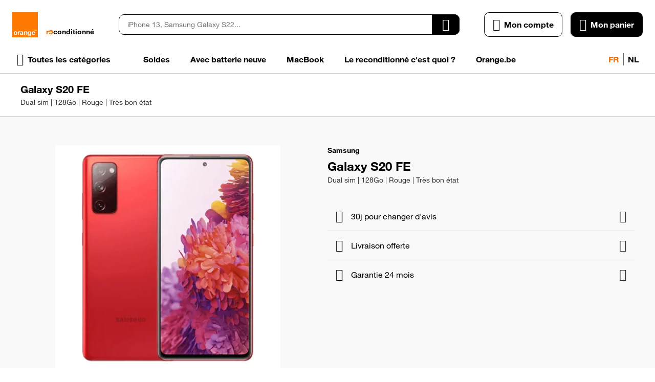

--- FILE ---
content_type: text/css
request_url: https://d28wl3o9prygk.cloudfront.net/static/version0.0.0.69/frontend/EShopGen/orange/fr_BE/css/styles.min.css
body_size: 46675
content:
html,body,div,span,applet,object,iframe,h1,h2,h3,h4,h5,h6,p,blockquote,pre,a,abbr,acronym,address,big,cite,code,del,dfn,em,img,ins,kbd,q,s,samp,small,strike,strong,sub,sup,tt,var,b,u,i,center,dl,dt,dd,ol,ul,li,fieldset,form,label,legend,table,caption,tbody,tfoot,thead,tr,th,td,article,aside,canvas,details,embed,figure,figcaption,main,footer,header,menu,nav,output,ruby,section,summary,time,mark,audio,video{border:0;font-size:100%;font:inherit;margin:0;padding:0;vertical-align:baseline}article,aside,details,figcaption,figure,main,footer,header,menu,nav,section{display:block}body{line-height:1}ol,ul{list-style:none}blockquote,q{quotes:none}blockquote:before,blockquote:after,q:before,q:after{content:'';content:none}table{border-collapse:collapse;border-spacing:0}html{box-sizing:border-box}*,*:before,*:after{box-sizing:inherit}html{font-size:62.5%;scroll-behavior:smooth;scroll-padding-top:calc(var(--sticky-height) + 20px);overflow:visible !important}body{font-family:var(--font-family-text);font-size:var(--font-size-text3);line-height:var(--line-height-text);font-weight:var(--font-weight-text3);color:var(--color-text);-webkit-font-smoothing:antialiased;-moz-osx-font-smoothing:grayscale;overflow-x:hidden}a{color:var(--color-link);text-decoration:var(--text-decoration-link);cursor:pointer;--color-link:var(--color-text-variant);--color-link-hover:var(--color-primary4);--color-link-active:var(--color-primary6);--text-decoration-link:underline;--text-decoration-link-hover:underline}@media (hover:hover){a:hover{color:var(--color-link-hover);text-decoration:var(--text-decoration-link-hover)}}a:focus-visible{box-shadow:var(--outline-focus)}a:active{color:var(--color-link-active);text-decoration:var(--text-decoration-link-hover)}a>span:only-child{color:inherit;transition:none}button{font-family:inherit;font-size:inherit;font-weight:inherit;line-height:inherit}picture{display:contents}img{max-width:100%;max-height:100%;font-size:0}*{outline:none}*:disabled{cursor:not-allowed}*,*:before,*:after{transition:border-color .3s,background-color .3s,color .3s,box-shadow .3s}input::-webkit-outer-spin-button,input::-webkit-inner-spin-button{-webkit-appearance:none;margin:0}input[type=number]{-moz-appearance:textfield}input::-webkit-credentials-auto-fill-button{margin:0;width:0;background-color:transparent}@media (max-width:320px){body{width:320px}}#cookie-status{display:none}@font-face{font-family:'Helvetica Neue';src:url('../fonts/HelvNeue55_W1G.eot?#iefix');src:url('../fonts/HelvNeue55_W1G.eot?#iefix') format('eot'),url('../fonts/HelvNeue55_W1G.woff2') format('woff2'),url('../fonts/HelvNeue55_W1G.woff') format('woff'),url('../fonts/HelvNeue55_W1G.ttf') format('truetype'),url('../fonts/HelvNeue55_W1G.svg') format('svg');font-weight:400;font-display:swap}@font-face{font-family:'Helvetica Neue';src:url('../fonts/HelvNeue75_W1G.eot?#iefix');src:url('../fonts/HelvNeue75_W1G.eot?#iefix') format('eot'),url('../fonts/HelvNeue75_W1G.woff2') format('woff2'),url('../fonts/HelvNeue75_W1G.woff') format('woff'),url('../fonts/HelvNeue75_W1G.ttf') format('truetype'),url('../fonts/HelvNeue75_W1G.svg') format('svg');font-weight:700;font-display:swap}@font-face{font-family:'fontello';src:url('../fonts/icons/fontello.eot?34210234');src:url('../fonts/icons/fontello.eot?34210234#iefix') format('embedded-opentype'),url('../fonts/icons/fontello.woff2?34210234') format('woff2'),url('../fonts/icons/fontello.woff?34210234') format('woff'),url('../fonts/icons/fontello.ttf?34210234') format('truetype'),url('../fonts/icons/fontello.svg?34210234#fontello') format('svg');font-weight:400;font-style:normal;font-display:swap}:root{--container-padding:20px;--header-height:48px;--logo-width:30px;--logo-height:30px;--sticky-height:auto;--font-family-display:'Helvetica Neue',sans-serif;--font-size-display1:4.8rem;--font-size-display2:3.6rem;--line-height-display:120%;--font-weight-display:bold;--font-family-title1:'Helvetica Neue',sans-serif;--font-family-title2:'Helvetica Neue',sans-serif;--font-family-title3:'Helvetica Neue',sans-serif;--font-family-title4:'Helvetica Neue',sans-serif;--font-family-title5:'Helvetica Neue',sans-serif;--font-family-title6:'Helvetica Neue',sans-serif;--font-size-title1:3rem;--font-size-title2:2.4rem;--font-size-title3:2rem;--font-size-title4:1.8rem;--font-size-title5:1.6rem;--font-size-title6:1.4rem;--line-height-title1:120%;--line-height-title2:120%;--line-height-title3:130%;--line-height-title4:140%;--line-height-title5:150%;--line-height-title6:150%;--font-weight-title1:bold;--font-weight-title2:bold;--font-weight-title3:bold;--font-weight-title4:bold;--font-weight-title5:bold;--font-weight-title6:bold;--font-family-text:'Helvetica Neue',sans-serif;--font-size-text1:1.8rem;--font-size-text2:1.6rem;--font-size-text3:1.4rem;--font-size-text4:1.2rem;--line-height-text:150%;--font-weight-text1:normal;--font-weight-text2:normal;--font-weight-text3:normal;--font-weight-text4:normal;--font-weight-text-bold1:bold;--font-weight-text-bold2:bold;--font-weight-text-bold3:bold;--font-weight-text-bold4:bold;--font-family-label:'Helvetica Neue',sans-serif;--font-size-label1:1.6rem;--font-size-label2:1.4rem;--font-size-label3:1.2rem;--line-height-label:150%;--font-weight-label:bold;--font-family-price1:'Helvetica Neue',sans-serif;--font-family-price2:'Helvetica Neue',sans-serif;--font-family-price3:'Helvetica Neue',sans-serif;--font-size-price1:2rem;--font-size-price2:1.8rem;--font-size-price3:1.6rem;--line-height-price1:150%;--line-height-price2:150%;--line-height-price3:150%;--font-weight-price1:bold;--font-weight-price2:bold;--font-weight-price3:bold;--color-transparent:transparent;--color-white:#fff;--color-black:#000;--color-overlay:rgba(0,0,0,.48);--color-neutral0:#f9f9f9;--color-neutral1:#eee;--color-neutral2:#ccc;--color-neutral3:#a9a9a9;--color-neutral4:#838383;--color-neutral5:#666;--color-neutral6:#484848;--color-neutral7:#333;--color-neutral8:#1c1c1c;--color-neutral9:#0f0f0f;--color-neutral10:#000;--color-primary0:#fef1e6;--color-primary1:#fbd4b3;--color-primary2:#f9bc8a;--color-primary3:#f69e54;--color-primary4:#f48b33;--color-primary5:#f16e00;--color-primary6:#db6400;--color-primary7:#ab4e00;--color-primary8:#853d00;--color-primary9:#652e00;--color-primary10:#482100;--color-secondary0:#f9f9f9;--color-secondary1:#eee;--color-secondary2:#ccc;--color-secondary3:#a9a9a9;--color-secondary4:#838383;--color-secondary5:#666;--color-secondary6:#484848;--color-secondary7:#333;--color-secondary8:#1c1c1c;--color-secondary9:#0f0f0f;--color-secondary10:#000;--color-tertiary0:#eef2fb;--color-tertiary1:#c9d7f4;--color-tertiary2:#afc4ee;--color-tertiary3:#8ba9e7;--color-tertiary4:#7598e2;--color-tertiary5:#527edb;--color-tertiary6:#4b73c7;--color-tertiary7:#3a599b;--color-tertiary8:#2d4578;--color-tertiary9:#22355c;--color-tertiary10:#1e2b46;--color-error0:#faece8;--color-error1:#f8e3dd;--color-error2:#e8a593;--color-error3:#de7c62;--color-error4:#d76343;--color-error5:#cd3c14;--color-error6:#bb3712;--color-error7:#922b0e;--color-error8:#71210b;--color-error9:#561908;--color-error10:#3e1206;--color-text:#000;--color-text-variant:#333;--border-radius-small:0;--border-radius-interactive:10px;--border-radius-block:10px;--border-radius-button:10px;--elevation0:none;--elevation1:0 2px 4px 0 rgba(0,0,0,.24);--elevation2:0 3px 8px 0 rgba(0,0,0,.16),0 2px 4px 0 rgba(0,0,0,.24);--outline-focus:0 0 2px 2px var(--color-primary5);--icon-account:"\e800";--icon-add:"\e801";--icon-arrow-back:"\e802";--icon-arrow-down:"\e803";--icon-arrow-front:"\e804";--icon-arrow-left:"\e805";--icon-arrow-right:"\e806";--icon-arrow-up:"\e807";--icon-buyback:"\e808";--icon-calendar-clock:"\e809";--icon-cart:"\e80a";--icon-category:"\e80b";--icon-cellphone:"\e80c";--icon-check:"\e80d";--icon-checkbox-off:"\e80e";--icon-checkbox-on:"\e80f";--icon-close:"\e810";--icon-delete:"\e811";--icon-facebook:"\e812";--icon-grid:"\e813";--icon-history:"\e814";--icon-home:"\e815";--icon-info:"\e816";--icon-instagram:"\e817";--icon-label:"\e818";--icon-linkedin:"\e819";--icon-list:"\e81a";--icon-lock:"\e81b";--icon-mail:"\e81c";--icon-menu:"\e81d";--icon-notify-off:"\e81e";--icon-notify-on:"\e81f";--icon-radio-off:"\e820";--icon-radio-on:"\e821";--icon-remove:"\e822";--icon-search:"\e823";--icon-send:"\e824";--icon-star-empty:"\e825";--icon-star-full:"\e826";--icon-star-half:"\e827";--icon-thumb:"\e828";--icon-tiktok:"\e829";--icon-toast-error:"\e82a";--icon-toast-info:"\e82b";--icon-toast-success:"\e82c";--icon-toast-warning:"\e82d";--icon-truck:"\e82e";--icon-twitter:"\e82f";--icon-verified:"\e830";--icon-visibility-off:"\e831";--icon-visibility-on:"\e832";--icon-youtube:"\e833"}body.page-layout-checkout{--header-height:40px}@media (max-width:599px){._not-small,._only-medium,._only-large{display:none !important}}._typo-display1{font-family:var(--font-family-display);font-size:var(--font-size-display1);line-height:var(--line-height-display);font-weight:var(--font-weight-display)}._typo-display2{font-family:var(--font-family-display);font-size:var(--font-size-display2);line-height:var(--line-height-display);font-weight:var(--font-weight-display)}._typo-title1{font-family:var(--font-family-title1);font-size:var(--font-size-title1);line-height:var(--line-height-title1);font-weight:var(--font-weight-title1)}._typo-title2{font-family:var(--font-family-title2);font-size:var(--font-size-title2);line-height:var(--line-height-title2);font-weight:var(--font-weight-title2)}._typo-title3{font-family:var(--font-family-title3);font-size:var(--font-size-title3);line-height:var(--line-height-title3);font-weight:var(--font-weight-title3)}._typo-title4{font-family:var(--font-family-title4);font-size:var(--font-size-title4);line-height:var(--line-height-title4);font-weight:var(--font-weight-title4)}._typo-title5{font-family:var(--font-family-title5);font-size:var(--font-size-title5);line-height:var(--line-height-title5);font-weight:var(--font-weight-title5)}._typo-title6{font-family:var(--font-family-title6);font-size:var(--font-size-title6);line-height:var(--line-height-title6);font-weight:var(--font-weight-title6)}._typo-text1{font-family:var(--font-family-text);font-size:var(--font-size-text1);line-height:var(--line-height-text);font-weight:var(--font-weight-text1)}._typo-text2{font-family:var(--font-family-text);font-size:var(--font-size-text2);line-height:var(--line-height-text);font-weight:var(--font-weight-text2)}._typo-text3{font-family:var(--font-family-text);font-size:var(--font-size-text3);line-height:var(--line-height-text);font-weight:var(--font-weight-text3)}._typo-text4{font-family:var(--font-family-text);font-size:var(--font-size-text4);line-height:var(--line-height-text);font-weight:var(--font-weight-text4)}._typo-text-bold1{font-family:var(--font-family-text);font-size:var(--font-size-text1);line-height:var(--line-height-text);font-weight:var(--font-weight-text-bold1)}._typo-text-bold2{font-family:var(--font-family-text);font-size:var(--font-size-text2);line-height:var(--line-height-text);font-weight:var(--font-weight-text-bold2)}._typo-text-bold3{font-family:var(--font-family-text);font-size:var(--font-size-text3);line-height:var(--line-height-text);font-weight:var(--font-weight-text-bold3)}._typo-text-bold4{font-family:var(--font-family-text);font-size:var(--font-size-text4);line-height:var(--line-height-text);font-weight:var(--font-weight-text-bold4)}._typo-text-italic1{font-family:var(--font-family-text);font-size:var(--font-size-text1);line-height:var(--line-height-text);font-weight:var(--font-weight-text1);font-style:italic}._typo-text-italic2{font-family:var(--font-family-text);font-size:var(--font-size-text2);line-height:var(--line-height-text);font-weight:var(--font-weight-text2);font-style:italic}._typo-text-italic3{font-family:var(--font-family-text);font-size:var(--font-size-text3);line-height:var(--line-height-text);font-weight:var(--font-weight-text3);font-style:italic}._typo-text-italic4{font-family:var(--font-family-text);font-size:var(--font-size-text4);line-height:var(--line-height-text);font-weight:var(--font-weight-text4);font-style:italic}._typo-text-underline1{font-family:var(--font-family-text);font-size:var(--font-size-text1);line-height:var(--line-height-text);font-weight:var(--font-weight-text1);text-decoration:underline}._typo-text-underline2{font-family:var(--font-family-text);font-size:var(--font-size-text2);line-height:var(--line-height-text);font-weight:var(--font-weight-text2);text-decoration:underline}._typo-text-underline3{font-family:var(--font-family-text);font-size:var(--font-size-text3);line-height:var(--line-height-text);font-weight:var(--font-weight-text3);text-decoration:underline}._typo-text-underline4{font-family:var(--font-family-text);font-size:var(--font-size-text4);line-height:var(--line-height-text);font-weight:var(--font-weight-text4);text-decoration:underline}._typo-label1{font-family:var(--font-family-label);font-size:var(--font-size-label1);line-height:var(--line-height-label);font-weight:var(--font-weight-label)}._typo-label2{font-family:var(--font-family-label);font-size:var(--font-size-label2);line-height:var(--line-height-label);font-weight:var(--font-weight-label)}._typo-label3{font-family:var(--font-family-label);font-size:var(--font-size-label3);line-height:var(--line-height-label);font-weight:var(--font-weight-label)}._typo-label-uppercase1{font-family:var(--font-family-label);font-size:var(--font-size-label1);line-height:var(--line-height-label);font-weight:var(--font-weight-label);text-transform:uppercase}._typo-label-uppercase2{font-family:var(--font-family-label);font-size:var(--font-size-label2);line-height:var(--line-height-label);font-weight:var(--font-weight-label);text-transform:uppercase}._typo-label-uppercase3{font-family:var(--font-family-label);font-size:var(--font-size-label3);line-height:var(--line-height-label);font-weight:var(--font-weight-label);text-transform:uppercase}._typo-price1{font-family:var(--font-family-price1);font-size:var(--font-size-price1);line-height:var(--line-height-price1);font-weight:var(--font-weight-price1)}._typo-price2{font-family:var(--font-family-price2);font-size:var(--font-size-price2);line-height:var(--line-height-price2);font-weight:var(--font-weight-price2)}._typo-price3{font-family:var(--font-family-price3);font-size:var(--font-size-price3);line-height:var(--line-height-price3);font-weight:var(--font-weight-price3)}@media (max-width:599px){._typo-display1-small{font-family:var(--font-family-display);font-size:var(--font-size-display1);line-height:var(--line-height-display);font-weight:var(--font-weight-display)}._typo-display2-small{font-family:var(--font-family-display);font-size:var(--font-size-display2);line-height:var(--line-height-display);font-weight:var(--font-weight-display)}._typo-title1-small{font-family:var(--font-family-title1);font-size:var(--font-size-title1);line-height:var(--line-height-title1);font-weight:var(--font-weight-title1)}._typo-title2-small{font-family:var(--font-family-title2);font-size:var(--font-size-title2);line-height:var(--line-height-title2);font-weight:var(--font-weight-title2)}._typo-title3-small{font-family:var(--font-family-title3);font-size:var(--font-size-title3);line-height:var(--line-height-title3);font-weight:var(--font-weight-title3)}._typo-title4-small{font-family:var(--font-family-title4);font-size:var(--font-size-title4);line-height:var(--line-height-title4);font-weight:var(--font-weight-title4)}._typo-title5-small{font-family:var(--font-family-title5);font-size:var(--font-size-title5);line-height:var(--line-height-title5);font-weight:var(--font-weight-title5)}._typo-title6-small{font-family:var(--font-family-title6);font-size:var(--font-size-title6);line-height:var(--line-height-title6);font-weight:var(--font-weight-title6)}._typo-text1-small{font-family:var(--font-family-text);font-size:var(--font-size-text1);line-height:var(--line-height-text);font-weight:var(--font-weight-text1)}._typo-text2-small{font-family:var(--font-family-text);font-size:var(--font-size-text2);line-height:var(--line-height-text);font-weight:var(--font-weight-text2)}._typo-text3-small{font-family:var(--font-family-text);font-size:var(--font-size-text3);line-height:var(--line-height-text);font-weight:var(--font-weight-text3)}._typo-text4-small{font-family:var(--font-family-text);font-size:var(--font-size-text4);line-height:var(--line-height-text);font-weight:var(--font-weight-text4)}._typo-text-bold1-small{font-family:var(--font-family-text);font-size:var(--font-size-text1);line-height:var(--line-height-text);font-weight:var(--font-weight-text-bold1)}._typo-text-bold2-small{font-family:var(--font-family-text);font-size:var(--font-size-text2);line-height:var(--line-height-text);font-weight:var(--font-weight-text-bold2)}._typo-text-bold3-small{font-family:var(--font-family-text);font-size:var(--font-size-text3);line-height:var(--line-height-text);font-weight:var(--font-weight-text-bold3)}._typo-text-bold4-small{font-family:var(--font-family-text);font-size:var(--font-size-text4);line-height:var(--line-height-text);font-weight:var(--font-weight-text-bold4)}._typo-text-italic1-small{font-family:var(--font-family-text);font-size:var(--font-size-text1);line-height:var(--line-height-text);font-weight:var(--font-weight-text1);font-style:italic}._typo-text-italic2-small{font-family:var(--font-family-text);font-size:var(--font-size-text2);line-height:var(--line-height-text);font-weight:var(--font-weight-text2);font-style:italic}._typo-text-italic3-small{font-family:var(--font-family-text);font-size:var(--font-size-text3);line-height:var(--line-height-text);font-weight:var(--font-weight-text3);font-style:italic}._typo-text-italic4-small{font-family:var(--font-family-text);font-size:var(--font-size-text4);line-height:var(--line-height-text);font-weight:var(--font-weight-text4);font-style:italic}._typo-text-underline1-small{font-family:var(--font-family-text);font-size:var(--font-size-text1);line-height:var(--line-height-text);font-weight:var(--font-weight-text1);text-decoration:underline}._typo-text-underline2-small{font-family:var(--font-family-text);font-size:var(--font-size-text2);line-height:var(--line-height-text);font-weight:var(--font-weight-text2);text-decoration:underline}._typo-text-underline3-small{font-family:var(--font-family-text);font-size:var(--font-size-text3);line-height:var(--line-height-text);font-weight:var(--font-weight-text3);text-decoration:underline}._typo-text-underline4-small{font-family:var(--font-family-text);font-size:var(--font-size-text4);line-height:var(--line-height-text);font-weight:var(--font-weight-text4);text-decoration:underline}._typo-label1-small{font-family:var(--font-family-label);font-size:var(--font-size-label1);line-height:var(--line-height-label);font-weight:var(--font-weight-label)}._typo-label2-small{font-family:var(--font-family-label);font-size:var(--font-size-label2);line-height:var(--line-height-label);font-weight:var(--font-weight-label)}._typo-label3-small{font-family:var(--font-family-label);font-size:var(--font-size-label3);line-height:var(--line-height-label);font-weight:var(--font-weight-label)}._typo-label-uppercase1-small{font-family:var(--font-family-label);font-size:var(--font-size-label1);line-height:var(--line-height-label);font-weight:var(--font-weight-label);text-transform:uppercase}._typo-label-uppercase2-small{font-family:var(--font-family-label);font-size:var(--font-size-label2);line-height:var(--line-height-label);font-weight:var(--font-weight-label);text-transform:uppercase}._typo-label-uppercase3-small{font-family:var(--font-family-label);font-size:var(--font-size-label3);line-height:var(--line-height-label);font-weight:var(--font-weight-label);text-transform:uppercase}._typo-price1-small{font-family:var(--font-family-price1);font-size:var(--font-size-price1);line-height:var(--line-height-price1);font-weight:var(--font-weight-price1)}._typo-price2-small{font-family:var(--font-family-price2);font-size:var(--font-size-price2);line-height:var(--line-height-price2);font-weight:var(--font-weight-price2)}._typo-price3-small{font-family:var(--font-family-price3);font-size:var(--font-size-price3);line-height:var(--line-height-price3);font-weight:var(--font-weight-price3)}}._color-white{color:var(--color-white)}._color-black{color:var(--color-black)}._color-neutral0{color:var(--color-neutral0)}._color-neutral1{color:var(--color-neutral1)}._color-neutral2{color:var(--color-neutral2)}._color-neutral3{color:var(--color-neutral3)}._color-neutral4{color:var(--color-neutral4)}._color-neutral5{color:var(--color-neutral5)}._color-neutral6{color:var(--color-neutral6)}._color-neutral7{color:var(--color-neutral7)}._color-neutral8{color:var(--color-neutral8)}._color-neutral9{color:var(--color-neutral9)}._color-neutral10{color:var(--color-neutral10)}._color-primary0{color:var(--color-primary0)}._color-primary1{color:var(--color-primary1)}._color-primary2{color:var(--color-primary2)}._color-primary3{color:var(--color-primary3)}._color-primary4{color:var(--color-primary4)}._color-primary5{color:var(--color-primary5)}._color-primary6{color:var(--color-primary6)}._color-primary7{color:var(--color-primary7)}._color-primary8{color:var(--color-primary8)}._color-primary9{color:var(--color-primary9)}._color-primary10{color:var(--color-primary10)}._color-secondary0{color:var(--color-secondary0)}._color-secondary1{color:var(--color-secondary1)}._color-secondary2{color:var(--color-secondary2)}._color-secondary3{color:var(--color-secondary3)}._color-secondary4{color:var(--color-secondary4)}._color-secondary5{color:var(--color-secondary5)}._color-secondary6{color:var(--color-secondary6)}._color-secondary7{color:var(--color-secondary7)}._color-secondary8{color:var(--color-secondary8)}._color-secondary9{color:var(--color-secondary9)}._color-secondary10{color:var(--color-secondary10)}._color-tertiary0{color:var(--color-tertiary0)}._color-tertiary1{color:var(--color-tertiary1)}._color-tertiary2{color:var(--color-tertiary2)}._color-tertiary3{color:var(--color-tertiary3)}._color-tertiary4{color:var(--color-tertiary4)}._color-tertiary5{color:var(--color-tertiary5)}._color-tertiary6{color:var(--color-tertiary6)}._color-tertiary7{color:var(--color-tertiary7)}._color-tertiary8{color:var(--color-tertiary8)}._color-tertiary9{color:var(--color-tertiary9)}._color-tertiary10{color:var(--color-tertiary10)}._color-error0{color:var(--color-error0)}._color-error1{color:var(--color-error1)}._color-error2{color:var(--color-error2)}._color-error3{color:var(--color-error3)}._color-error4{color:var(--color-error4)}._color-error5{color:var(--color-error5)}._color-error6{color:var(--color-error6)}._color-error7{color:var(--color-error7)}._color-error8{color:var(--color-error8)}._color-error9{color:var(--color-error9)}._color-error10{color:var(--color-error10)}._color-text{color:var(--color-text)}._color-text-variant{color:var(--color-text-variant)}._border-radius-small{border-radius:var(--border-radius-small)}._border-radius-interactive{border-radius:var(--border-radius-interactive)}._border-radius-block{border-radius:var(--border-radius-block)}._border-radius-button{border-radius:var(--border-radius-button)}._elevation1{box-shadow:var(--elevation1)}._elevation2{box-shadow:var(--elevation2)}._center{text-align:center}[class*=_icon]{display:inline-block;vertical-align:middle;flex-shrink:0;width:auto;height:auto;background:0 0;animation:none;font-family:fontello;font-style:normal;font-weight:400;font-variant:normal;text-transform:none;line-height:1;font-size:24px}[class*=_icon]:before{display:inline-block}._interactive-icon:before{display:inline-block;vertical-align:middle;flex-shrink:0;width:auto;height:auto;background:0 0;animation:none;font-family:fontello;font-style:normal;font-weight:400;font-variant:normal;text-transform:none;line-height:1;font-size:24px;cursor:pointer;border-radius:100%}@media (hover:hover){._interactive-icon:hover:before{color:var(--color-primary4);background-color:var(--color-primary5-8);--color-primary5-8:rgba(241,110,0,.08);box-shadow:0 0 0 8px var(--color-primary5-8)}}._interactive-icon:focus-visible:before,._interactive-icon:active:before{color:var(--color-primary6);background-color:var(--color-primary5-12);--color-primary5-12:rgba(241,110,0,.12);box-shadow:0 0 0 8px var(--color-primary5-12)}._icon-account:before{content:var(--icon-account)}._icon-add:before{content:var(--icon-add)}._icon-arrow-back:before{content:var(--icon-arrow-back)}._icon-arrow-down:before{content:var(--icon-arrow-down)}._icon-arrow-front:before{content:var(--icon-arrow-front)}._icon-arrow-left:before{content:var(--icon-arrow-left)}._icon-arrow-right:before{content:var(--icon-arrow-right)}._icon-arrow-up:before{content:var(--icon-arrow-up)}._icon-buyback:before{content:var(--icon-buyback)}._icon-calendar-clock:before{content:var(--icon-calendar-clock)}._icon-cart:before{content:var(--icon-cart)}._icon-category:before{content:var(--icon-category)}._icon-cellphone:before{content:var(--icon-cellphone)}._icon-check:before{content:var(--icon-check)}._icon-checkbox-off:before{content:var(--icon-checkbox-off)}._icon-checkbox-on:before{content:var(--icon-checkbox-on)}._icon-close:before{content:var(--icon-close)}._icon-delete:before{content:var(--icon-delete)}._icon-facebook:before{content:var(--icon-facebook)}._icon-grid:before{content:var(--icon-grid)}._icon-history:before{content:var(--icon-history)}._icon-home:before{content:var(--icon-home)}._icon-info:before{content:var(--icon-info)}._icon-instagram:before{content:var(--icon-instagram)}._icon-label:before{content:var(--icon-label)}._icon-linkedin:before{content:var(--icon-linkedin)}._icon-list:before{content:var(--icon-list)}._icon-lock:before{content:var(--icon-lock)}._icon-mail:before{content:var(--icon-mail)}._icon-menu:before{content:var(--icon-menu)}._icon-notify-off:before{content:var(--icon-notify-off)}._icon-notify-on:before{content:var(--icon-notify-on)}._icon-radio-off:before{content:var(--icon-radio-off)}._icon-radio-on:before{content:var(--icon-radio-on)}._icon-remove:before{content:var(--icon-remove)}._icon-search:before{content:var(--icon-search)}._icon-send:before{content:var(--icon-send)}._icon-star-empty:before{content:var(--icon-star-empty)}._icon-star-full:before{content:var(--icon-star-full)}._icon-star-half:before{content:var(--icon-star-half)}._icon-thumb:before{content:var(--icon-thumb)}._icon-tiktok:before{content:var(--icon-tiktok)}._icon-toast-error:before{content:var(--icon-toast-error)}._icon-toast-info:before{content:var(--icon-toast-info)}._icon-toast-success:before{content:var(--icon-toast-success)}._icon-toast-warning:before{content:var(--icon-toast-warning)}._icon-truck:before{content:var(--icon-truck)}._icon-twitter:before{content:var(--icon-twitter)}._icon-verified:before{content:var(--icon-verified)}._icon-visibility-off:before{content:var(--icon-visibility-off)}._icon-visibility-on:before{content:var(--icon-visibility-on)}._icon-youtube:before{content:var(--icon-youtube)}._container{--container-is-max-width:1;--container-max-width:1200px;padding-left:max(var(--container-padding),calc((100% - var(--container-max-width))/2*var(--container-is-max-width))) !important;padding-right:max(var(--container-padding),calc((100% - var(--container-max-width))/2*var(--container-is-max-width))) !important}._full-width-scroll{overflow:auto;scroll-behavior:smooth;scrollbar-width:none;-ms-overflow-style:none;padding-left:calc((100vw - 100%)/2) !important;padding-right:calc((100vw - 100%)/2) !important;margin-left:calc((100vw - 100%)/-2) !important;margin-right:calc((100vw - 100%)/-2) !important}._full-width-scroll::-webkit-scrollbar{display:none}._full-width-scroll img{pointer-events:none}._full-width-scroll4{overflow:auto;scroll-behavior:smooth;scrollbar-width:none;-ms-overflow-style:none;padding:4px;margin:-4px;padding-left:calc((100vw - 100%)/2) !important;padding-right:calc((100vw - 100%)/2) !important;margin-left:calc((100vw - 100%)/-2) !important;margin-right:calc((100vw - 100%)/-2) !important}._full-width-scroll4::-webkit-scrollbar{display:none}._full-width-scroll4 img{pointer-events:none}* ._btn-primary{display:inline-flex;justify-content:center;align-items:center;border-radius:var(--border-radius-button);text-decoration:none;text-align:center;cursor:pointer;padding:11px 16px;border-width:1px;border-style:solid;border-color:var(--color-primary5);background:var(--color-primary5);color:var(--color-white);font-family:var(--font-family-label);font-size:var(--font-size-label1);line-height:var(--line-height-label);font-weight:var(--font-weight-label)}* ._btn-primary:hover,* ._btn-primary:active{text-decoration:none}* ._btn-primary:focus-visible{box-shadow:var(--outline-focus)}* ._btn-primary:disabled{cursor:not-allowed}@media (hover:hover){* ._btn-primary:hover{border-color:var(--color-neutral10);background:var(--color-neutral10);color:var(--color-white)}* ._btn-primary:hover:not(:disabled):not(:active){box-shadow:var(--elevation0)}}* ._btn-primary:focus-visible{border-color:var(--color-neutral10);background:var(--color-neutral10);color:var(--color-white)}* ._btn-primary:active{border-color:var(--color-neutral10);background:var(--color-white);color:var(--color-neutral10)}* ._btn-primary:disabled{border-color:var(--color-neutral2);background:var(--color-neutral2);color:var(--color-white)}* ._btn-primary:before,* ._btn-primary i{color:var(--color-white)}@media (hover:hover){* ._btn-primary:hover:before,* ._btn-primary:hover i{color:var(--color-white)}}* ._btn-primary:focus-visible:before,* ._btn-primary:focus-visible i{color:var(--color-white)}* ._btn-primary:active:before,* ._btn-primary:active i{color:var(--color-neutral10)}* ._btn-primary:disabled:before,* ._btn-primary:disabled i{color:var(--color-white)}* ._btn-primary .btn-progress-bar{background:var(--color-primary6)}* ._btn-primary .btn-progress-img path{fill:var(--color-white)}* ._btn-secondary{display:inline-flex;justify-content:center;align-items:center;border-radius:var(--border-radius-button);text-decoration:none;text-align:center;cursor:pointer;padding:11px 16px;border-width:1px;border-style:solid;border-color:var(--color-secondary10);background:var(--color-secondary10);color:var(--color-white);font-family:var(--font-family-label);font-size:var(--font-size-label1);line-height:var(--line-height-label);font-weight:var(--font-weight-label)}* ._btn-secondary:hover,* ._btn-secondary:active{text-decoration:none}* ._btn-secondary:focus-visible{box-shadow:var(--outline-focus)}* ._btn-secondary:disabled{cursor:not-allowed}@media (hover:hover){* ._btn-secondary:hover{border-color:var(--color-secondary9);background:var(--color-secondary9);color:var(--color-white)}* ._btn-secondary:hover:not(:disabled):not(:active){box-shadow:var(--elevation0)}}* ._btn-secondary:focus-visible{border-color:var(--color-secondary10);background:var(--color-secondary10);color:var(--color-white)}* ._btn-secondary:active{border-color:var(--color-secondary10);background:var(--color-white);color:var(--color-secondary10)}* ._btn-secondary:disabled{border-color:var(--color-neutral2);background:var(--color-neutral2);color:var(--color-white)}* ._btn-secondary:before,* ._btn-secondary i{color:var(--color-white)}@media (hover:hover){* ._btn-secondary:hover:before,* ._btn-secondary:hover i{color:var(--color-white)}}* ._btn-secondary:focus-visible:before,* ._btn-secondary:focus-visible i{color:var(--color-white)}* ._btn-secondary:active:before,* ._btn-secondary:active i{color:var(--color-secondary10)}* ._btn-secondary:disabled:before,* ._btn-secondary:disabled i{color:var(--color-white)}* ._btn-secondary .btn-progress-bar{background:var(--color-secondary10)}* ._btn-secondary .btn-progress-img path{fill:var(--color-white)}* ._btn-tertiary{display:inline-flex;justify-content:center;align-items:center;border-radius:var(--border-radius-button);text-decoration:none;text-align:center;cursor:pointer;padding:12px 16px;border-width:0;background:0 0;color:var(--color-text);font-family:var(--font-family-label);font-size:var(--font-size-label1);line-height:var(--line-height-label);font-weight:var(--font-weight-label)}* ._btn-tertiary:hover,* ._btn-tertiary:active{text-decoration:none}* ._btn-tertiary:focus-visible{box-shadow:var(--outline-focus)}* ._btn-tertiary:disabled{cursor:not-allowed}@media (hover:hover){* ._btn-tertiary:hover{background:var(--color-neutral1);color:var(--color-primary5)}* ._btn-tertiary:hover:not(:disabled):not(:active){box-shadow:var(--elevation0)}}* ._btn-tertiary:focus-visible{background:var(--color-neutral2);color:var(--color-primary6)}* ._btn-tertiary:active{background:var(--color-neutral2);color:var(--color-primary6)}* ._btn-tertiary:disabled{background:0 0;color:var(--color-neutral2)}* ._btn-tertiary:before,* ._btn-tertiary i{color:var(--color-primary5)}@media (hover:hover){* ._btn-tertiary:hover:before,* ._btn-tertiary:hover i{color:var(--color-primary5)}}* ._btn-tertiary:focus-visible:before,* ._btn-tertiary:focus-visible i{color:var(--color-primary6)}* ._btn-tertiary:active:before,* ._btn-tertiary:active i{color:var(--color-primary6)}* ._btn-tertiary:disabled:before,* ._btn-tertiary:disabled i{color:var(--color-neutral2)}* ._btn-tertiary .btn-progress-bar{background:var(--color-neutral2)}* ._btn-tertiary .btn-progress-img path{fill:var(--color-text)}* ._btn-outline{display:inline-flex;justify-content:center;align-items:center;border-radius:var(--border-radius-button);text-decoration:none;text-align:center;cursor:pointer;padding:11px 16px;border-width:1px;border-style:solid;border-color:var(--color-neutral10);background:var(--color-white);color:var(--color-neutral10);font-family:var(--font-family-label);font-size:var(--font-size-label1);line-height:var(--line-height-label);font-weight:var(--font-weight-label)}* ._btn-outline:hover,* ._btn-outline:active{text-decoration:none}* ._btn-outline:focus-visible{box-shadow:var(--outline-focus)}* ._btn-outline:disabled{cursor:not-allowed}@media (hover:hover){* ._btn-outline:hover{border-color:var(--color-neutral10);background:var(--color-neutral10);color:var(--color-white)}* ._btn-outline:hover:not(:disabled):not(:active){box-shadow:var(--elevation0)}}* ._btn-outline:focus-visible{border-color:var(--color-neutral10);background:var(--color-neutral10);color:var(--color-white)}* ._btn-outline:active{border-color:var(--color-primary5);background:var(--color-primary5);color:var(--color-white)}* ._btn-outline:disabled{border-color:var(--color-neutral2);background:var(--color-white);color:var(--color-neutral2)}* ._btn-outline:before,* ._btn-outline i{color:var(--color-neutral10)}@media (hover:hover){* ._btn-outline:hover:before,* ._btn-outline:hover i{color:var(--color-white)}}* ._btn-outline:focus-visible:before,* ._btn-outline:focus-visible i{color:var(--color-white)}* ._btn-outline:active:before,* ._btn-outline:active i{color:var(--color-white)}* ._btn-outline:disabled:before,* ._btn-outline:disabled i{color:var(--color-neutral2)}* ._btn-outline .btn-progress-bar{background:var(--color-neutral1)}* ._btn-outline .btn-progress-img path{fill:var(--color-neutral10)}* [class*=_btn] i{margin-right:8px}* ._input-text{width:100%;height:54px;padding:0 16px;border-radius:var(--border-radius-interactive);border:1px solid var(--color-neutral2);background:var(--color-white);font-family:var(--font-family-text);font-size:var(--font-size-text2);line-height:var(--line-height-text);font-weight:var(--font-weight-text2);color:var(--color-text)}* ._input-text::placeholder,* ._input-text:placeholder-shown{color:var(--color-text-variant);text-overflow:ellipsis}* ._input-text:hover{border-color:var(--color-neutral8)}* ._input-text.mage-error,* ._input-text[aria-invalid=true]{border-color:var(--color-error5);background:var(--color-error1)}* ._input-text:focus-visible{border-color:var(--color-neutral8);background-color:var(--color-white);box-shadow:var(--outline-focus)}* ._input-text:disabled,* ._input-text.disabled{border-color:var(--color-neutral2);background-color:var(--color-neutral1);color:var(--color-neutral4)}* ._input-text.disabled{pointer-events:none}* ._input-text~label{position:absolute;top:15px;left:12px;max-width:100%;padding:0 4px;font-family:var(--font-family-text);font-size:var(--font-size-text2);line-height:var(--line-height-text);font-weight:var(--font-weight-text2);color:var(--color-text-variant);white-space:nowrap;text-overflow:ellipsis;overflow:hidden;transition:border-color .3s,background-color .3s,color .3s,box-shadow .3s,top .25s,font-size .25s;pointer-events:none}* ._input-text.mage-error~label,* ._input-text[aria-invalid=true]~label{color:var(--color-error5)}* ._input-text:disabled~label,* ._input-text.disabled~label{color:var(--color-neutral4)}* ._input-text:not(:focus)::placeholder{opacity:0}* ._input-text:focus,* ._input-text.active,* ._input-text:-webkit-autofill{padding-top:18px}* ._input-text:focus~label,* ._input-text.active~label,* ._input-text:-webkit-autofill~label{top:6px;font-family:var(--font-family-text);font-size:var(--font-size-text4);line-height:var(--line-height-text);font-weight:var(--font-weight-text4)}* ._input-text~.message.warning{padding-left:16px;font-family:var(--font-family-text);font-size:var(--font-size-text4);line-height:var(--line-height-text);font-weight:var(--font-weight-text4);color:var(--color-text-variant);margin-top:4px}* ._input-text~.mage-error,* ._input-text~.field-error{padding-left:16px;font-family:var(--font-family-text);font-size:var(--font-size-text4);line-height:var(--line-height-text);font-weight:var(--font-weight-text4);color:var(--color-error5);margin-top:4px}* ._textarea{width:100%;height:54px;padding:0 16px;border-radius:var(--border-radius-interactive);border:1px solid var(--color-neutral2);background:var(--color-white);font-family:var(--font-family-text);font-size:var(--font-size-text2);line-height:var(--line-height-text);font-weight:var(--font-weight-text2);color:var(--color-text);min-height:120px;padding-bottom:16px;resize:none}* ._textarea::placeholder,* ._textarea:placeholder-shown{color:var(--color-text-variant);text-overflow:ellipsis}* ._textarea:hover{border-color:var(--color-neutral8)}* ._textarea.mage-error,* ._textarea[aria-invalid=true]{border-color:var(--color-error5);background:var(--color-error1)}* ._textarea:focus-visible{border-color:var(--color-neutral8);background-color:var(--color-white);box-shadow:var(--outline-focus)}* ._textarea:disabled,* ._textarea.disabled{border-color:var(--color-neutral2);background-color:var(--color-neutral1);color:var(--color-neutral4)}* ._textarea.disabled{pointer-events:none}* ._textarea~label{position:absolute;top:15px;left:12px;max-width:100%;padding:0 4px;font-family:var(--font-family-text);font-size:var(--font-size-text2);line-height:var(--line-height-text);font-weight:var(--font-weight-text2);color:var(--color-text-variant);white-space:nowrap;text-overflow:ellipsis;overflow:hidden;transition:border-color .3s,background-color .3s,color .3s,box-shadow .3s,top .25s,font-size .25s;pointer-events:none}* ._textarea.mage-error~label,* ._textarea[aria-invalid=true]~label{color:var(--color-error5)}* ._textarea:disabled~label,* ._textarea.disabled~label{color:var(--color-neutral4)}* ._textarea:not(:focus)::placeholder{opacity:0}* ._textarea:focus,* ._textarea.active,* ._textarea:-webkit-autofill{padding-top:18px}* ._textarea:focus~label,* ._textarea.active~label,* ._textarea:-webkit-autofill~label{top:6px;font-family:var(--font-family-text);font-size:var(--font-size-text4);line-height:var(--line-height-text);font-weight:var(--font-weight-text4)}* ._textarea~.message.warning{padding-left:16px;font-family:var(--font-family-text);font-size:var(--font-size-text4);line-height:var(--line-height-text);font-weight:var(--font-weight-text4);color:var(--color-text-variant);margin-top:4px}* ._textarea~.mage-error,* ._textarea~.field-error{padding-left:16px;font-family:var(--font-family-text);font-size:var(--font-size-text4);line-height:var(--line-height-text);font-weight:var(--font-weight-text4);color:var(--color-error5);margin-top:4px}* ._textarea~label{max-width:calc(100% - 16px);background:var(--color-white)}* ._textarea.mage-error~label,* ._textarea[aria-invalid=true]~label{background:var(--color-error1)}* ._textarea:focus-visible~label{background:var(--color-white)}* ._textarea:disabled~label,* ._textarea.disabled~label{background:var(--color-neutral1)}* ._textarea.active,* ._textarea:-webkit-autofill{padding-top:24px}* ._textarea.active~label,* ._textarea:-webkit-autofill~label{top:6px}* ._select{width:100%;height:54px;padding:0 16px;border-radius:var(--border-radius-interactive);border:1px solid var(--color-neutral2);background:var(--color-white);font-family:var(--font-family-text);font-size:var(--font-size-text2);line-height:var(--line-height-text);font-weight:var(--font-weight-text2);color:var(--color-text);appearance:none;-moz-appearance:none;-webkit-appearance:none;-ms-appearance:none;padding-right:46px;background:var(--color-white) url('../images/select/arrow.svg') no-repeat right 10px center;text-overflow:ellipsis}* ._select::placeholder,* ._select:placeholder-shown{color:var(--color-text-variant);text-overflow:ellipsis}* ._select:hover{border-color:var(--color-neutral8)}* ._select.mage-error,* ._select[aria-invalid=true]{border-color:var(--color-error5);background:var(--color-error1)}* ._select:focus-visible{border-color:var(--color-neutral8);background-color:var(--color-white);box-shadow:var(--outline-focus)}* ._select:disabled,* ._select.disabled{border-color:var(--color-neutral2);background-color:var(--color-neutral1);color:var(--color-neutral4)}* ._select.disabled{pointer-events:none}* ._select~label{position:absolute;top:15px;left:12px;max-width:100%;padding:0 4px;font-family:var(--font-family-text);font-size:var(--font-size-text2);line-height:var(--line-height-text);font-weight:var(--font-weight-text2);color:var(--color-text-variant);white-space:nowrap;text-overflow:ellipsis;overflow:hidden;transition:border-color .3s,background-color .3s,color .3s,box-shadow .3s,top .25s,font-size .25s;pointer-events:none}* ._select.mage-error~label,* ._select[aria-invalid=true]~label{color:var(--color-error5)}* ._select:disabled~label,* ._select.disabled~label{color:var(--color-neutral4)}* ._select:not(:focus)::placeholder{opacity:0}* ._select:focus,* ._select.active,* ._select:-webkit-autofill{padding-top:18px}* ._select:focus~label,* ._select.active~label,* ._select:-webkit-autofill~label{top:6px;font-family:var(--font-family-text);font-size:var(--font-size-text4);line-height:var(--line-height-text);font-weight:var(--font-weight-text4)}* ._select~.message.warning{padding-left:16px;font-family:var(--font-family-text);font-size:var(--font-size-text4);line-height:var(--line-height-text);font-weight:var(--font-weight-text4);color:var(--color-text-variant);margin-top:4px}* ._select~.mage-error,* ._select~.field-error{padding-left:16px;font-family:var(--font-family-text);font-size:var(--font-size-text4);line-height:var(--line-height-text);font-weight:var(--font-weight-text4);color:var(--color-error5);margin-top:4px}* ._select::-ms-expand{display:none}* ._select:disabled,* ._select.disabled{background-color:var(--color-neutral0);background-image:none}* ._select~label{padding-right:46px}* ._checkbox{position:absolute;left:-9999px}* ._checkbox+label{position:relative;display:inline-block;padding:4px 0 4px 48px;font-family:var(--font-family-text);font-size:var(--font-size-text3);line-height:var(--line-height-text);font-weight:var(--font-weight-text3);cursor:pointer}* ._checkbox+label:before{display:inline-block;vertical-align:middle;flex-shrink:0;width:auto;height:auto;background:0 0;animation:none;font-family:fontello;font-style:normal;font-weight:400;font-variant:normal;text-transform:none;line-height:1;content:var(--icon-checkbox-off);color:var(--color-black);font-size:24px;position:absolute;top:50%;left:4px;transform:translateY(-50%);width:40px;height:40px;line-height:40px;text-align:center;border-radius:100%}@media (hover:hover){* ._checkbox:not(:disabled)+label:hover:before{--color-black-8:rgba(0,0,0,.08);background-color:var(--color-black-8)}}* ._checkbox:not(:disabled):focus-visible+label:before{--color-black-8:rgba(0,0,0,.08);background-color:var(--color-black-8)}* ._checkbox:not(:disabled)+label:active:before{--color-black-12:rgba(0,0,0,.12);background-color:var(--color-black-12)}* ._checkbox:checked+label:before{content:var(--icon-checkbox-on);color:var(--color-primary5)}@media (hover:hover){* ._checkbox:checked:not(:disabled)+label:hover:before{--color-primary5-8:rgba(241,110,0,.08);background-color:var(--color-primary5-8)}}* ._checkbox:checked:not(:disabled):focus-visible+label:before{--color-primary5-8:rgba(241,110,0,.08);background-color:var(--color-primary5-8)}* ._checkbox:checked:not(:disabled)+label:active:before{--color-primary5-12:rgba(241,110,0,.12);background-color:var(--color-primary5-12)}* ._checkbox:disabled+label{color:var(--color-text-variant);cursor:not-allowed}* ._checkbox:disabled+label:before{color:var(--color-neutral5)}* ._checkbox~.mage-error{padding-left:16px;font-family:var(--font-family-text);font-size:var(--font-size-text4);line-height:var(--line-height-text);font-weight:var(--font-weight-text4);color:var(--color-error5);margin-top:4px}* ._checkbox-switch{position:absolute;left:-9999px}* ._checkbox-switch+label{position:relative;display:inline-block;padding:4px 62px 4px 0;font-family:var(--font-family-text);font-size:var(--font-size-text2);line-height:var(--line-height-text);font-weight:var(--font-weight-text2);cursor:pointer}* ._checkbox-switch+label:before{content:"";position:absolute;top:50%;right:0;transform:translateY(-50%);width:52px;height:32px;border-radius:35px;border:2px solid var(--color-neutral5);background:var(--color-neutral1)}* ._checkbox-switch+label:after{content:"";position:absolute;top:50%;right:28px;transform:translateY(-50%);width:16px;height:16px;border-radius:100%;background:var(--color-neutral5);transition:right .4s}@media (hover:hover){* ._checkbox-switch:not(:disabled)+label:hover:after{--color-black-8:rgba(0,0,0,.08);box-shadow:0 0 0 12px var(--color-black-8);background:var(--color-black)}}* ._checkbox-switch:not(:disabled):focus-visible+label:after{--color-black-12:rgba(0,0,0,.12);box-shadow:0 0 0 12px var(--color-black-12);background:var(--color-black)}* ._checkbox-switch:not(:disabled)+label:active:after{width:20px;height:20px;margin-right:-2px;--color-black-12:rgba(0,0,0,.12);box-shadow:0 0 0 10px var(--color-black-12);background:var(--color-black)}* ._checkbox-switch:checked+label:before{border-color:var(--color-primary5);background:var(--color-primary5)}* ._checkbox-switch:checked+label:after{right:4px;width:24px;height:24px;background:var(--color-white)}@media (hover:hover){* ._checkbox-switch:checked:not(:disabled)+label:hover:after{--color-primary5-8:rgba(241,110,0,.08);box-shadow:0 0 0 8px var(--color-primary5-8);background:var(--color-primary1)}}* ._checkbox-switch:checked:not(:disabled):focus-visible+label:after{--color-primary5-12:rgba(241,110,0,.12);box-shadow:0 0 0 8px var(--color-primary5-12);background:var(--color-primary1)}* ._checkbox-switch:checked:not(:disabled)+label:active:after{width:28px;height:28px;margin-right:-2px;--color-primary5-12:rgba(241,110,0,.12);box-shadow:0 0 0 6px var(--color-primary5-12);background:var(--color-primary1)}* ._checkbox-switch:disabled+label{cursor:not-allowed}* ._checkbox-switch:disabled+label:before{border-color:var(--color-neutral2);background-color:var(--color-neutral1)}* ._checkbox-switch:disabled+label:after{background-color:var(--color-neutral2)}* ._checkbox-switch:disabled:checked+label:before{border-color:transparent;--color-primary5-12:rgba(241,110,0,.12);background-color:var(--color-primary5-12)}* ._checkbox-switch:disabled:checked+label:after{background-color:var(--color-neutral0)}* ._checkbox-tag{position:absolute;left:-9999px}* ._checkbox-tag+label{display:inline-flex;align-items:center;padding:4px 8px;border-radius:var(--border-radius-button);border:1px solid;border-color:var(--color-secondary8);color:var(--color-secondary8);font-family:var(--font-family-label);font-size:var(--font-size-label2);line-height:var(--line-height-label);font-weight:var(--font-weight-label);white-space:nowrap;cursor:pointer}* ._checkbox-tag:not(:disabled)+label:hover{border-color:var(--color-secondary7);color:var(--color-secondary7);background:var(--color-secondary0)}* ._checkbox-tag:not(:disabled):focus-visible+label{border-color:var(--color-secondary9);color:var(--color-secondary9);background:var(--color-secondary1);box-shadow:var(--outline-focus)}* ._checkbox-tag:not(:disabled):active+label{border-color:var(--color-secondary9);color:var(--color-secondary9);background:var(--color-secondary1)}* ._checkbox-tag:checked+label{border-color:var(--color-primary5);color:var(--color-white);background:var(--color-primary5)}* ._checkbox-tag:checked:not(:disabled)+label:hover{border-color:var(--color-primary4);color:var(--color-white);background:var(--color-primary4)}* ._checkbox-tag:checked:not(:disabled):focus-visible+label{border-color:var(--color-primary6);color:var(--color-white);background:var(--color-primary6)}* ._checkbox-tag:checked:not(:disabled):active+label{border-color:var(--color-primary6);color:var(--color-white);background:var(--color-primary6)}* ._checkbox-tag:disabled+label{border-color:var(--color-neutral2);color:var(--color-neutral4);background:var(--color-neutral2);cursor:not-allowed}* ._radio{position:absolute;left:-9999px}* ._radio+label{position:relative;display:inline-block;padding:4px 0 4px 48px;font-family:var(--font-family-text);font-size:var(--font-size-text3);line-height:var(--line-height-text);font-weight:var(--font-weight-text3);cursor:pointer}* ._radio+label:before{display:inline-block;vertical-align:middle;flex-shrink:0;width:auto;height:auto;background:0 0;animation:none;font-family:fontello;font-style:normal;font-weight:400;font-variant:normal;text-transform:none;line-height:1;content:var(--icon-radio-off);color:var(--color-black);font-size:24px;position:absolute;top:50%;left:4px;transform:translateY(-50%);width:40px;height:40px;line-height:40px;text-align:center;border-radius:100%}@media (hover:hover){* ._radio:not(:disabled)+label:hover:before{--color-black-8:rgba(0,0,0,.08);background-color:var(--color-black-8)}}* ._radio:not(:disabled):focus-visible+label:before{--color-black-8:rgba(0,0,0,.08);background-color:var(--color-black-8)}* ._radio:not(:disabled)+label:active:before{--color-black-12:rgba(0,0,0,.12);background-color:var(--color-black-12)}* ._radio:checked+label:before{content:var(--icon-radio-on);color:var(--color-primary5)}@media (hover:hover){* ._radio:checked:not(:disabled)+label:hover:before{--color-primary5-8:rgba(241,110,0,.08);background-color:var(--color-primary5-8)}}* ._radio:checked:not(:disabled):focus-visible+label:before{--color-primary5-8:rgba(241,110,0,.08);background-color:var(--color-primary5-8)}* ._radio:checked:not(:disabled)+label:active:before{--color-primary5-12:rgba(241,110,0,.12);background-color:var(--color-primary5-12)}* ._radio:disabled+label{color:var(--color-text-variant);cursor:not-allowed}* ._radio:disabled+label:before{color:var(--color-neutral5)}* ._radio~.mage-error{padding-left:16px;font-family:var(--font-family-text);font-size:var(--font-size-text4);line-height:var(--line-height-text);font-weight:var(--font-weight-text4);color:var(--color-error5);margin-top:4px}a._reset-link{color:inherit;text-decoration:none}button._reset-button{padding:0;border:none;background:0 0;box-shadow:none;color:inherit;text-align:left}@keyframes loader-ring{0%{transform:rotate(0)}100%{transform:rotate(360deg)}}@keyframes skeleton{50%{background:var(--color-neutral1)}100%{background:var(--color-neutral2)}}@keyframes skeleton-border{50%{border-color:var(--color-neutral1)}100%{border-color:var(--color-neutral2)}}body._has-modal{overflow:hidden}.modals-wrapper{display:block}.modals-wrapper .modals-overlay{position:fixed;top:0;left:0;width:100%;height:100%}.modals-wrapper .modal-popup,.modals-wrapper .modal-slide{position:fixed;top:0;left:0;width:100%;height:100%;pointer-events:none;transition:.4s background;z-index:10000}.modals-wrapper .modal-popup._show,.modals-wrapper .modal-slide._show{background:var(--color-overlay)}.modals-wrapper .modal-popup .modal-inner-wrap,.modals-wrapper .modal-slide .modal-inner-wrap{width:100%;max-height:100%;background:var(--color-white);box-shadow:var(--elevation1);display:flex;flex-direction:column;pointer-events:auto;visibility:hidden;transition:transform .25s}.modals-wrapper .modal-popup._show .modal-inner-wrap,.modals-wrapper .modal-slide._show .modal-inner-wrap{visibility:visible}.modals-wrapper .modal-popup .modal-header,.modals-wrapper .modal-slide .modal-header{position:relative}.modals-wrapper .modal-popup:not(.no-header) .modal-header,.modals-wrapper .modal-slide:not(.no-header) .modal-header{padding:24px 48px;border-bottom:1px solid var(--color-neutral2);font-family:var(--font-family-text);font-size:var(--font-size-text2);line-height:var(--line-height-text);font-weight:var(--font-weight-text2);text-align:center}.modals-wrapper .modal-popup .action-close,.modals-wrapper .modal-slide .action-close{position:absolute;top:24px;right:24px;padding:0;border:none;background:0 0;box-shadow:none;color:inherit;text-align:left;display:inline-block;font-size:0;line-height:1;vertical-align:middle;cursor:pointer}.modals-wrapper .modal-popup .action-close:focus-visible,.modals-wrapper .modal-slide .action-close:focus-visible{box-shadow:var(--outline-focus)}.modals-wrapper .modal-popup .action-close:before,.modals-wrapper .modal-slide .action-close:before{display:inline-block;vertical-align:middle;flex-shrink:0;width:auto;height:auto;background:0 0;animation:none;font-family:fontello;font-style:normal;font-weight:400;font-variant:normal;text-transform:none;line-height:1;content:var(--icon-close);color:var(--color-neutral8);font-size:24px}.modals-wrapper .modal-popup.no-header .action-close,.modals-wrapper .modal-slide.no-header .action-close{top:10px}.modals-wrapper .modal-popup .modal-content,.modals-wrapper .modal-slide .modal-content{padding:24px;overflow-y:auto}.modals-wrapper .modal-popup .modal-footer,.modals-wrapper .modal-slide .modal-footer{padding:0 24px 24px;display:flex;justify-content:center;align-items:center}.modals-wrapper .modal-popup .modal-footer>*:not(:first-child),.modals-wrapper .modal-slide .modal-footer>*:not(:first-child){margin-left:16px}.modals-wrapper .modal-popup .modal-footer .action.primary,.modals-wrapper .modal-slide .modal-footer .action.primary,.modals-wrapper .modal-popup .modal-footer .action-primary,.modals-wrapper .modal-slide .modal-footer .action-primary{display:inline-flex;justify-content:center;align-items:center;border-radius:var(--border-radius-button);text-decoration:none;text-align:center;cursor:pointer;padding:11px 16px;border-width:1px;border-style:solid;border-color:var(--color-secondary10);background:var(--color-secondary10);color:var(--color-white);font-family:var(--font-family-label);font-size:var(--font-size-label1);line-height:var(--line-height-label);font-weight:var(--font-weight-label)}.modals-wrapper .modal-popup .modal-footer .action.primary:hover,.modals-wrapper .modal-slide .modal-footer .action.primary:hover,.modals-wrapper .modal-popup .modal-footer .action-primary:hover,.modals-wrapper .modal-slide .modal-footer .action-primary:hover,.modals-wrapper .modal-popup .modal-footer .action.primary:active,.modals-wrapper .modal-slide .modal-footer .action.primary:active,.modals-wrapper .modal-popup .modal-footer .action-primary:active,.modals-wrapper .modal-slide .modal-footer .action-primary:active{text-decoration:none}.modals-wrapper .modal-popup .modal-footer .action.primary:focus-visible,.modals-wrapper .modal-slide .modal-footer .action.primary:focus-visible,.modals-wrapper .modal-popup .modal-footer .action-primary:focus-visible,.modals-wrapper .modal-slide .modal-footer .action-primary:focus-visible{box-shadow:var(--outline-focus)}.modals-wrapper .modal-popup .modal-footer .action.primary:disabled,.modals-wrapper .modal-slide .modal-footer .action.primary:disabled,.modals-wrapper .modal-popup .modal-footer .action-primary:disabled,.modals-wrapper .modal-slide .modal-footer .action-primary:disabled{cursor:not-allowed}@media (hover:hover){.modals-wrapper .modal-popup .modal-footer .action.primary:hover,.modals-wrapper .modal-slide .modal-footer .action.primary:hover,.modals-wrapper .modal-popup .modal-footer .action-primary:hover,.modals-wrapper .modal-slide .modal-footer .action-primary:hover{border-color:var(--color-secondary9);background:var(--color-secondary9);color:var(--color-white)}.modals-wrapper .modal-popup .modal-footer .action.primary:hover:not(:disabled):not(:active),.modals-wrapper .modal-slide .modal-footer .action.primary:hover:not(:disabled):not(:active),.modals-wrapper .modal-popup .modal-footer .action-primary:hover:not(:disabled):not(:active),.modals-wrapper .modal-slide .modal-footer .action-primary:hover:not(:disabled):not(:active){box-shadow:var(--elevation0)}}.modals-wrapper .modal-popup .modal-footer .action.primary:focus-visible,.modals-wrapper .modal-slide .modal-footer .action.primary:focus-visible,.modals-wrapper .modal-popup .modal-footer .action-primary:focus-visible,.modals-wrapper .modal-slide .modal-footer .action-primary:focus-visible{border-color:var(--color-secondary10);background:var(--color-secondary10);color:var(--color-white)}.modals-wrapper .modal-popup .modal-footer .action.primary:active,.modals-wrapper .modal-slide .modal-footer .action.primary:active,.modals-wrapper .modal-popup .modal-footer .action-primary:active,.modals-wrapper .modal-slide .modal-footer .action-primary:active{border-color:var(--color-secondary10);background:var(--color-white);color:var(--color-secondary10)}.modals-wrapper .modal-popup .modal-footer .action.primary:disabled,.modals-wrapper .modal-slide .modal-footer .action.primary:disabled,.modals-wrapper .modal-popup .modal-footer .action-primary:disabled,.modals-wrapper .modal-slide .modal-footer .action-primary:disabled{border-color:var(--color-neutral2);background:var(--color-neutral2);color:var(--color-white)}.modals-wrapper .modal-popup .modal-footer .action.primary:before,.modals-wrapper .modal-slide .modal-footer .action.primary:before,.modals-wrapper .modal-popup .modal-footer .action-primary:before,.modals-wrapper .modal-slide .modal-footer .action-primary:before,.modals-wrapper .modal-popup .modal-footer .action.primary i,.modals-wrapper .modal-slide .modal-footer .action.primary i,.modals-wrapper .modal-popup .modal-footer .action-primary i,.modals-wrapper .modal-slide .modal-footer .action-primary i{color:var(--color-white)}@media (hover:hover){.modals-wrapper .modal-popup .modal-footer .action.primary:hover:before,.modals-wrapper .modal-slide .modal-footer .action.primary:hover:before,.modals-wrapper .modal-popup .modal-footer .action-primary:hover:before,.modals-wrapper .modal-slide .modal-footer .action-primary:hover:before,.modals-wrapper .modal-popup .modal-footer .action.primary:hover i,.modals-wrapper .modal-slide .modal-footer .action.primary:hover i,.modals-wrapper .modal-popup .modal-footer .action-primary:hover i,.modals-wrapper .modal-slide .modal-footer .action-primary:hover i{color:var(--color-white)}}.modals-wrapper .modal-popup .modal-footer .action.primary:focus-visible:before,.modals-wrapper .modal-slide .modal-footer .action.primary:focus-visible:before,.modals-wrapper .modal-popup .modal-footer .action-primary:focus-visible:before,.modals-wrapper .modal-slide .modal-footer .action-primary:focus-visible:before,.modals-wrapper .modal-popup .modal-footer .action.primary:focus-visible i,.modals-wrapper .modal-slide .modal-footer .action.primary:focus-visible i,.modals-wrapper .modal-popup .modal-footer .action-primary:focus-visible i,.modals-wrapper .modal-slide .modal-footer .action-primary:focus-visible i{color:var(--color-white)}.modals-wrapper .modal-popup .modal-footer .action.primary:active:before,.modals-wrapper .modal-slide .modal-footer .action.primary:active:before,.modals-wrapper .modal-popup .modal-footer .action-primary:active:before,.modals-wrapper .modal-slide .modal-footer .action-primary:active:before,.modals-wrapper .modal-popup .modal-footer .action.primary:active i,.modals-wrapper .modal-slide .modal-footer .action.primary:active i,.modals-wrapper .modal-popup .modal-footer .action-primary:active i,.modals-wrapper .modal-slide .modal-footer .action-primary:active i{color:var(--color-secondary10)}.modals-wrapper .modal-popup .modal-footer .action.primary:disabled:before,.modals-wrapper .modal-slide .modal-footer .action.primary:disabled:before,.modals-wrapper .modal-popup .modal-footer .action-primary:disabled:before,.modals-wrapper .modal-slide .modal-footer .action-primary:disabled:before,.modals-wrapper .modal-popup .modal-footer .action.primary:disabled i,.modals-wrapper .modal-slide .modal-footer .action.primary:disabled i,.modals-wrapper .modal-popup .modal-footer .action-primary:disabled i,.modals-wrapper .modal-slide .modal-footer .action-primary:disabled i{color:var(--color-white)}.modals-wrapper .modal-popup .modal-footer .action.primary .btn-progress-bar,.modals-wrapper .modal-slide .modal-footer .action.primary .btn-progress-bar,.modals-wrapper .modal-popup .modal-footer .action-primary .btn-progress-bar,.modals-wrapper .modal-slide .modal-footer .action-primary .btn-progress-bar{background:var(--color-secondary10)}.modals-wrapper .modal-popup .modal-footer .action.primary .btn-progress-img path,.modals-wrapper .modal-slide .modal-footer .action.primary .btn-progress-img path,.modals-wrapper .modal-popup .modal-footer .action-primary .btn-progress-img path,.modals-wrapper .modal-slide .modal-footer .action-primary .btn-progress-img path{fill:var(--color-white)}.modals-wrapper .modal-popup .modal-footer .action.secondary,.modals-wrapper .modal-slide .modal-footer .action.secondary,.modals-wrapper .modal-popup .modal-footer .action-secondary,.modals-wrapper .modal-slide .modal-footer .action-secondary{display:inline-flex;justify-content:center;align-items:center;border-radius:var(--border-radius-button);text-decoration:none;text-align:center;cursor:pointer;padding:12px 16px;border-width:0;background:0 0;color:var(--color-text);font-family:var(--font-family-label);font-size:var(--font-size-label1);line-height:var(--line-height-label);font-weight:var(--font-weight-label)}.modals-wrapper .modal-popup .modal-footer .action.secondary:hover,.modals-wrapper .modal-slide .modal-footer .action.secondary:hover,.modals-wrapper .modal-popup .modal-footer .action-secondary:hover,.modals-wrapper .modal-slide .modal-footer .action-secondary:hover,.modals-wrapper .modal-popup .modal-footer .action.secondary:active,.modals-wrapper .modal-slide .modal-footer .action.secondary:active,.modals-wrapper .modal-popup .modal-footer .action-secondary:active,.modals-wrapper .modal-slide .modal-footer .action-secondary:active{text-decoration:none}.modals-wrapper .modal-popup .modal-footer .action.secondary:focus-visible,.modals-wrapper .modal-slide .modal-footer .action.secondary:focus-visible,.modals-wrapper .modal-popup .modal-footer .action-secondary:focus-visible,.modals-wrapper .modal-slide .modal-footer .action-secondary:focus-visible{box-shadow:var(--outline-focus)}.modals-wrapper .modal-popup .modal-footer .action.secondary:disabled,.modals-wrapper .modal-slide .modal-footer .action.secondary:disabled,.modals-wrapper .modal-popup .modal-footer .action-secondary:disabled,.modals-wrapper .modal-slide .modal-footer .action-secondary:disabled{cursor:not-allowed}@media (hover:hover){.modals-wrapper .modal-popup .modal-footer .action.secondary:hover,.modals-wrapper .modal-slide .modal-footer .action.secondary:hover,.modals-wrapper .modal-popup .modal-footer .action-secondary:hover,.modals-wrapper .modal-slide .modal-footer .action-secondary:hover{background:var(--color-neutral1);color:var(--color-primary5)}.modals-wrapper .modal-popup .modal-footer .action.secondary:hover:not(:disabled):not(:active),.modals-wrapper .modal-slide .modal-footer .action.secondary:hover:not(:disabled):not(:active),.modals-wrapper .modal-popup .modal-footer .action-secondary:hover:not(:disabled):not(:active),.modals-wrapper .modal-slide .modal-footer .action-secondary:hover:not(:disabled):not(:active){box-shadow:var(--elevation0)}}.modals-wrapper .modal-popup .modal-footer .action.secondary:focus-visible,.modals-wrapper .modal-slide .modal-footer .action.secondary:focus-visible,.modals-wrapper .modal-popup .modal-footer .action-secondary:focus-visible,.modals-wrapper .modal-slide .modal-footer .action-secondary:focus-visible{background:var(--color-neutral2);color:var(--color-primary6)}.modals-wrapper .modal-popup .modal-footer .action.secondary:active,.modals-wrapper .modal-slide .modal-footer .action.secondary:active,.modals-wrapper .modal-popup .modal-footer .action-secondary:active,.modals-wrapper .modal-slide .modal-footer .action-secondary:active{background:var(--color-neutral2);color:var(--color-primary6)}.modals-wrapper .modal-popup .modal-footer .action.secondary:disabled,.modals-wrapper .modal-slide .modal-footer .action.secondary:disabled,.modals-wrapper .modal-popup .modal-footer .action-secondary:disabled,.modals-wrapper .modal-slide .modal-footer .action-secondary:disabled{background:0 0;color:var(--color-neutral2)}.modals-wrapper .modal-popup .modal-footer .action.secondary:before,.modals-wrapper .modal-slide .modal-footer .action.secondary:before,.modals-wrapper .modal-popup .modal-footer .action-secondary:before,.modals-wrapper .modal-slide .modal-footer .action-secondary:before,.modals-wrapper .modal-popup .modal-footer .action.secondary i,.modals-wrapper .modal-slide .modal-footer .action.secondary i,.modals-wrapper .modal-popup .modal-footer .action-secondary i,.modals-wrapper .modal-slide .modal-footer .action-secondary i{color:var(--color-primary5)}@media (hover:hover){.modals-wrapper .modal-popup .modal-footer .action.secondary:hover:before,.modals-wrapper .modal-slide .modal-footer .action.secondary:hover:before,.modals-wrapper .modal-popup .modal-footer .action-secondary:hover:before,.modals-wrapper .modal-slide .modal-footer .action-secondary:hover:before,.modals-wrapper .modal-popup .modal-footer .action.secondary:hover i,.modals-wrapper .modal-slide .modal-footer .action.secondary:hover i,.modals-wrapper .modal-popup .modal-footer .action-secondary:hover i,.modals-wrapper .modal-slide .modal-footer .action-secondary:hover i{color:var(--color-primary5)}}.modals-wrapper .modal-popup .modal-footer .action.secondary:focus-visible:before,.modals-wrapper .modal-slide .modal-footer .action.secondary:focus-visible:before,.modals-wrapper .modal-popup .modal-footer .action-secondary:focus-visible:before,.modals-wrapper .modal-slide .modal-footer .action-secondary:focus-visible:before,.modals-wrapper .modal-popup .modal-footer .action.secondary:focus-visible i,.modals-wrapper .modal-slide .modal-footer .action.secondary:focus-visible i,.modals-wrapper .modal-popup .modal-footer .action-secondary:focus-visible i,.modals-wrapper .modal-slide .modal-footer .action-secondary:focus-visible i{color:var(--color-primary6)}.modals-wrapper .modal-popup .modal-footer .action.secondary:active:before,.modals-wrapper .modal-slide .modal-footer .action.secondary:active:before,.modals-wrapper .modal-popup .modal-footer .action-secondary:active:before,.modals-wrapper .modal-slide .modal-footer .action-secondary:active:before,.modals-wrapper .modal-popup .modal-footer .action.secondary:active i,.modals-wrapper .modal-slide .modal-footer .action.secondary:active i,.modals-wrapper .modal-popup .modal-footer .action-secondary:active i,.modals-wrapper .modal-slide .modal-footer .action-secondary:active i{color:var(--color-primary6)}.modals-wrapper .modal-popup .modal-footer .action.secondary:disabled:before,.modals-wrapper .modal-slide .modal-footer .action.secondary:disabled:before,.modals-wrapper .modal-popup .modal-footer .action-secondary:disabled:before,.modals-wrapper .modal-slide .modal-footer .action-secondary:disabled:before,.modals-wrapper .modal-popup .modal-footer .action.secondary:disabled i,.modals-wrapper .modal-slide .modal-footer .action.secondary:disabled i,.modals-wrapper .modal-popup .modal-footer .action-secondary:disabled i,.modals-wrapper .modal-slide .modal-footer .action-secondary:disabled i{color:var(--color-neutral2)}.modals-wrapper .modal-popup .modal-footer .action.secondary .btn-progress-bar,.modals-wrapper .modal-slide .modal-footer .action.secondary .btn-progress-bar,.modals-wrapper .modal-popup .modal-footer .action-secondary .btn-progress-bar,.modals-wrapper .modal-slide .modal-footer .action-secondary .btn-progress-bar{background:var(--color-neutral2)}.modals-wrapper .modal-popup .modal-footer .action.secondary .btn-progress-img path,.modals-wrapper .modal-slide .modal-footer .action.secondary .btn-progress-img path,.modals-wrapper .modal-popup .modal-footer .action-secondary .btn-progress-img path,.modals-wrapper .modal-slide .modal-footer .action-secondary .btn-progress-img path{fill:var(--color-text)}.modals-wrapper .modal-popup.confirm .modal-inner-wrap,.modals-wrapper .modal-slide.confirm .modal-inner-wrap{max-width:400px}.modals-wrapper .modal-popup.confirm .modal-content,.modals-wrapper .modal-slide.confirm .modal-content{font-family:var(--font-family-text);font-size:var(--font-size-text2);line-height:var(--line-height-text);font-weight:var(--font-weight-text2)}.modals-wrapper .modal-popup.thin .modal-inner-wrap,.modals-wrapper .modal-slide.thin .modal-inner-wrap{max-width:400px}.modals-wrapper .modal-popup{display:flex;justify-content:center;align-items:center;padding:20px}.modals-wrapper .modal-popup .modal-inner-wrap{max-width:600px;border-radius:var(--border-radius-block);transform:scale(1.05)}.modals-wrapper .modal-popup._show .modal-inner-wrap{transform:scale(1)}.modals-wrapper .modal-slide{display:flex;justify-content:flex-end;padding:0;margin-left:0 !important}.modals-wrapper .modal-slide .modal-inner-wrap{max-width:none;height:100%;border-radius:var(--border-radius-block) var(--border-radius-block) 0 0;transform:translateY(100%);transition:transform .25s,visibility 0s .5s}.modals-wrapper .modal-slide._show .modal-inner-wrap{transform:translateY(0);transition:transform .25s}@media (max-width:599px){.modals-wrapper .modal-slide{padding-top:48px}}@media (min-width:600px){.modals-wrapper .modal-slide .modal-inner-wrap{max-width:400px;border-radius:var(--border-radius-block) 0 0 var(--border-radius-block);transform:translateX(100%)}.modals-wrapper .modal-slide._show .modal-inner-wrap{transform:translateX(0)}}@media (min-width:600px){.modals-wrapper .modal-popup.modal-slide{position:fixed;top:0;left:0;width:100%;height:100%;pointer-events:none;transition:.4s background;z-index:10000;display:flex;justify-content:center;align-items:center;padding:20px}.modals-wrapper .modal-popup.modal-slide._show{background:var(--color-overlay)}.modals-wrapper .modal-popup.modal-slide .modal-inner-wrap{width:100%;max-height:100%;background:var(--color-white);box-shadow:var(--elevation1);display:flex;flex-direction:column;pointer-events:auto;visibility:hidden;transition:transform .25s}.modals-wrapper .modal-popup.modal-slide._show .modal-inner-wrap{visibility:visible}.modals-wrapper .modal-popup.modal-slide .modal-header{position:relative}.modals-wrapper .modal-popup.modal-slide:not(.no-header) .modal-header{padding:24px 48px;border-bottom:1px solid var(--color-neutral2);font-family:var(--font-family-text);font-size:var(--font-size-text2);line-height:var(--line-height-text);font-weight:var(--font-weight-text2);text-align:center}.modals-wrapper .modal-popup.modal-slide .action-close{position:absolute;top:24px;right:24px;padding:0;border:none;background:0 0;box-shadow:none;color:inherit;text-align:left;display:inline-block;font-size:0;line-height:1;vertical-align:middle;cursor:pointer}.modals-wrapper .modal-popup.modal-slide .action-close:focus-visible{box-shadow:var(--outline-focus)}.modals-wrapper .modal-popup.modal-slide .action-close:before{display:inline-block;vertical-align:middle;flex-shrink:0;width:auto;height:auto;background:0 0;animation:none;font-family:fontello;font-style:normal;font-weight:400;font-variant:normal;text-transform:none;line-height:1;content:var(--icon-close);color:var(--color-neutral8);font-size:24px}.modals-wrapper .modal-popup.modal-slide.no-header .action-close{top:10px}.modals-wrapper .modal-popup.modal-slide .modal-content{padding:24px;overflow-y:auto}.modals-wrapper .modal-popup.modal-slide .modal-footer{padding:0 24px 24px;display:flex;justify-content:center;align-items:center}.modals-wrapper .modal-popup.modal-slide .modal-footer>*:not(:first-child){margin-left:16px}.modals-wrapper .modal-popup.modal-slide .modal-footer .action.primary,.modals-wrapper .modal-popup.modal-slide .modal-footer .action-primary{display:inline-flex;justify-content:center;align-items:center;border-radius:var(--border-radius-button);text-decoration:none;text-align:center;cursor:pointer;padding:11px 16px;border-width:1px;border-style:solid;border-color:var(--color-secondary10);background:var(--color-secondary10);color:var(--color-white);font-family:var(--font-family-label);font-size:var(--font-size-label1);line-height:var(--line-height-label);font-weight:var(--font-weight-label)}.modals-wrapper .modal-popup.modal-slide .modal-footer .action.primary:hover,.modals-wrapper .modal-popup.modal-slide .modal-footer .action-primary:hover,.modals-wrapper .modal-popup.modal-slide .modal-footer .action.primary:active,.modals-wrapper .modal-popup.modal-slide .modal-footer .action-primary:active{text-decoration:none}.modals-wrapper .modal-popup.modal-slide .modal-footer .action.primary:focus-visible,.modals-wrapper .modal-popup.modal-slide .modal-footer .action-primary:focus-visible{box-shadow:var(--outline-focus)}.modals-wrapper .modal-popup.modal-slide .modal-footer .action.primary:disabled,.modals-wrapper .modal-popup.modal-slide .modal-footer .action-primary:disabled{cursor:not-allowed}.modals-wrapper .modal-popup.modal-slide .modal-footer .action.primary:focus-visible,.modals-wrapper .modal-popup.modal-slide .modal-footer .action-primary:focus-visible{border-color:var(--color-secondary10);background:var(--color-secondary10);color:var(--color-white)}.modals-wrapper .modal-popup.modal-slide .modal-footer .action.primary:active,.modals-wrapper .modal-popup.modal-slide .modal-footer .action-primary:active{border-color:var(--color-secondary10);background:var(--color-white);color:var(--color-secondary10)}.modals-wrapper .modal-popup.modal-slide .modal-footer .action.primary:disabled,.modals-wrapper .modal-popup.modal-slide .modal-footer .action-primary:disabled{border-color:var(--color-neutral2);background:var(--color-neutral2);color:var(--color-white)}.modals-wrapper .modal-popup.modal-slide .modal-footer .action.primary:before,.modals-wrapper .modal-popup.modal-slide .modal-footer .action-primary:before,.modals-wrapper .modal-popup.modal-slide .modal-footer .action.primary i,.modals-wrapper .modal-popup.modal-slide .modal-footer .action-primary i{color:var(--color-white)}.modals-wrapper .modal-popup.modal-slide .modal-footer .action.primary:focus-visible:before,.modals-wrapper .modal-popup.modal-slide .modal-footer .action-primary:focus-visible:before,.modals-wrapper .modal-popup.modal-slide .modal-footer .action.primary:focus-visible i,.modals-wrapper .modal-popup.modal-slide .modal-footer .action-primary:focus-visible i{color:var(--color-white)}.modals-wrapper .modal-popup.modal-slide .modal-footer .action.primary:active:before,.modals-wrapper .modal-popup.modal-slide .modal-footer .action-primary:active:before,.modals-wrapper .modal-popup.modal-slide .modal-footer .action.primary:active i,.modals-wrapper .modal-popup.modal-slide .modal-footer .action-primary:active i{color:var(--color-secondary10)}.modals-wrapper .modal-popup.modal-slide .modal-footer .action.primary:disabled:before,.modals-wrapper .modal-popup.modal-slide .modal-footer .action-primary:disabled:before,.modals-wrapper .modal-popup.modal-slide .modal-footer .action.primary:disabled i,.modals-wrapper .modal-popup.modal-slide .modal-footer .action-primary:disabled i{color:var(--color-white)}.modals-wrapper .modal-popup.modal-slide .modal-footer .action.primary .btn-progress-bar,.modals-wrapper .modal-popup.modal-slide .modal-footer .action-primary .btn-progress-bar{background:var(--color-secondary10)}.modals-wrapper .modal-popup.modal-slide .modal-footer .action.primary .btn-progress-img path,.modals-wrapper .modal-popup.modal-slide .modal-footer .action-primary .btn-progress-img path{fill:var(--color-white)}.modals-wrapper .modal-popup.modal-slide .modal-footer .action.secondary,.modals-wrapper .modal-popup.modal-slide .modal-footer .action-secondary{display:inline-flex;justify-content:center;align-items:center;border-radius:var(--border-radius-button);text-decoration:none;text-align:center;cursor:pointer;padding:12px 16px;border-width:0;background:0 0;color:var(--color-text);font-family:var(--font-family-label);font-size:var(--font-size-label1);line-height:var(--line-height-label);font-weight:var(--font-weight-label)}.modals-wrapper .modal-popup.modal-slide .modal-footer .action.secondary:hover,.modals-wrapper .modal-popup.modal-slide .modal-footer .action-secondary:hover,.modals-wrapper .modal-popup.modal-slide .modal-footer .action.secondary:active,.modals-wrapper .modal-popup.modal-slide .modal-footer .action-secondary:active{text-decoration:none}.modals-wrapper .modal-popup.modal-slide .modal-footer .action.secondary:focus-visible,.modals-wrapper .modal-popup.modal-slide .modal-footer .action-secondary:focus-visible{box-shadow:var(--outline-focus)}.modals-wrapper .modal-popup.modal-slide .modal-footer .action.secondary:disabled,.modals-wrapper .modal-popup.modal-slide .modal-footer .action-secondary:disabled{cursor:not-allowed}.modals-wrapper .modal-popup.modal-slide .modal-footer .action.secondary:focus-visible,.modals-wrapper .modal-popup.modal-slide .modal-footer .action-secondary:focus-visible{background:var(--color-neutral2);color:var(--color-primary6)}.modals-wrapper .modal-popup.modal-slide .modal-footer .action.secondary:active,.modals-wrapper .modal-popup.modal-slide .modal-footer .action-secondary:active{background:var(--color-neutral2);color:var(--color-primary6)}.modals-wrapper .modal-popup.modal-slide .modal-footer .action.secondary:disabled,.modals-wrapper .modal-popup.modal-slide .modal-footer .action-secondary:disabled{background:0 0;color:var(--color-neutral2)}.modals-wrapper .modal-popup.modal-slide .modal-footer .action.secondary:before,.modals-wrapper .modal-popup.modal-slide .modal-footer .action-secondary:before,.modals-wrapper .modal-popup.modal-slide .modal-footer .action.secondary i,.modals-wrapper .modal-popup.modal-slide .modal-footer .action-secondary i{color:var(--color-primary5)}.modals-wrapper .modal-popup.modal-slide .modal-footer .action.secondary:focus-visible:before,.modals-wrapper .modal-popup.modal-slide .modal-footer .action-secondary:focus-visible:before,.modals-wrapper .modal-popup.modal-slide .modal-footer .action.secondary:focus-visible i,.modals-wrapper .modal-popup.modal-slide .modal-footer .action-secondary:focus-visible i{color:var(--color-primary6)}.modals-wrapper .modal-popup.modal-slide .modal-footer .action.secondary:active:before,.modals-wrapper .modal-popup.modal-slide .modal-footer .action-secondary:active:before,.modals-wrapper .modal-popup.modal-slide .modal-footer .action.secondary:active i,.modals-wrapper .modal-popup.modal-slide .modal-footer .action-secondary:active i{color:var(--color-primary6)}.modals-wrapper .modal-popup.modal-slide .modal-footer .action.secondary:disabled:before,.modals-wrapper .modal-popup.modal-slide .modal-footer .action-secondary:disabled:before,.modals-wrapper .modal-popup.modal-slide .modal-footer .action.secondary:disabled i,.modals-wrapper .modal-popup.modal-slide .modal-footer .action-secondary:disabled i{color:var(--color-neutral2)}.modals-wrapper .modal-popup.modal-slide .modal-footer .action.secondary .btn-progress-bar,.modals-wrapper .modal-popup.modal-slide .modal-footer .action-secondary .btn-progress-bar{background:var(--color-neutral2)}.modals-wrapper .modal-popup.modal-slide .modal-footer .action.secondary .btn-progress-img path,.modals-wrapper .modal-popup.modal-slide .modal-footer .action-secondary .btn-progress-img path{fill:var(--color-text)}.modals-wrapper .modal-popup.modal-slide.confirm .modal-inner-wrap{max-width:400px}.modals-wrapper .modal-popup.modal-slide.confirm .modal-content{font-family:var(--font-family-text);font-size:var(--font-size-text2);line-height:var(--line-height-text);font-weight:var(--font-weight-text2)}.modals-wrapper .modal-popup.modal-slide.thin .modal-inner-wrap{max-width:400px}.modals-wrapper .modal-popup.modal-slide .modal-inner-wrap{max-width:600px;border-radius:var(--border-radius-block);transform:scale(1.05)}.modals-wrapper .modal-popup.modal-slide._show .modal-inner-wrap{transform:scale(1)}}@media (min-width:600px) and (hover:hover){.modals-wrapper .modal-popup.modal-slide .modal-footer .action.primary:hover,.modals-wrapper .modal-popup.modal-slide .modal-footer .action-primary:hover{border-color:var(--color-secondary9);background:var(--color-secondary9);color:var(--color-white)}.modals-wrapper .modal-popup.modal-slide .modal-footer .action.primary:hover:not(:disabled):not(:active),.modals-wrapper .modal-popup.modal-slide .modal-footer .action-primary:hover:not(:disabled):not(:active){box-shadow:var(--elevation0)}}@media (min-width:600px) and (hover:hover){.modals-wrapper .modal-popup.modal-slide .modal-footer .action.primary:hover:before,.modals-wrapper .modal-popup.modal-slide .modal-footer .action-primary:hover:before,.modals-wrapper .modal-popup.modal-slide .modal-footer .action.primary:hover i,.modals-wrapper .modal-popup.modal-slide .modal-footer .action-primary:hover i{color:var(--color-white)}}@media (min-width:600px) and (hover:hover){.modals-wrapper .modal-popup.modal-slide .modal-footer .action.secondary:hover,.modals-wrapper .modal-popup.modal-slide .modal-footer .action-secondary:hover{background:var(--color-neutral1);color:var(--color-primary5)}.modals-wrapper .modal-popup.modal-slide .modal-footer .action.secondary:hover:not(:disabled):not(:active),.modals-wrapper .modal-popup.modal-slide .modal-footer .action-secondary:hover:not(:disabled):not(:active){box-shadow:var(--elevation0)}}@media (min-width:600px) and (hover:hover){.modals-wrapper .modal-popup.modal-slide .modal-footer .action.secondary:hover:before,.modals-wrapper .modal-popup.modal-slide .modal-footer .action-secondary:hover:before,.modals-wrapper .modal-popup.modal-slide .modal-footer .action.secondary:hover i,.modals-wrapper .modal-popup.modal-slide .modal-footer .action-secondary:hover i{color:var(--color-primary5)}}@font-face{font-family:'swiper-icons';src:url('[data-uri]');font-weight:400;font-style:normal}:root{--swiper-theme-color:#007aff}:host{position:relative;display:block;margin-left:auto;margin-right:auto;z-index:1}.swiper{margin-left:auto;margin-right:auto;position:relative;overflow:hidden;list-style:none;padding:0;z-index:1;display:block}.swiper-vertical>.swiper-wrapper{flex-direction:column}.swiper-wrapper{position:relative;width:100%;height:100%;z-index:1;display:flex;transition-property:transform;transition-timing-function:var(--swiper-wrapper-transition-timing-function,initial);box-sizing:content-box}.swiper-android .swiper-slide,.swiper-ios .swiper-slide,.swiper-wrapper{transform:translate3d(0px,0,0)}.swiper-horizontal{touch-action:pan-y}.swiper-vertical{touch-action:pan-x}.swiper-slide{flex-shrink:0;width:100%;height:100%;position:relative;transition-property:transform;display:block}.swiper-slide-invisible-blank{visibility:hidden}.swiper-autoheight,.swiper-autoheight .swiper-slide{height:auto}.swiper-autoheight .swiper-wrapper{align-items:flex-start;transition-property:transform,height}.swiper-backface-hidden .swiper-slide{transform:translateZ(0);-webkit-backface-visibility:hidden;backface-visibility:hidden}.swiper-3d.swiper-css-mode .swiper-wrapper{perspective:1200px}.swiper-3d .swiper-wrapper{transform-style:preserve-3d}.swiper-3d{perspective:1200px}.swiper-3d .swiper-slide,.swiper-3d .swiper-cube-shadow{transform-style:preserve-3d}.swiper-css-mode>.swiper-wrapper{overflow:auto;scrollbar-width:none;-ms-overflow-style:none}.swiper-css-mode>.swiper-wrapper::-webkit-scrollbar{display:none}.swiper-css-mode>.swiper-wrapper>.swiper-slide{scroll-snap-align:start start}.swiper-css-mode.swiper-horizontal>.swiper-wrapper{scroll-snap-type:x mandatory}.swiper-css-mode.swiper-vertical>.swiper-wrapper{scroll-snap-type:y mandatory}.swiper-css-mode.swiper-free-mode>.swiper-wrapper{scroll-snap-type:none}.swiper-css-mode.swiper-free-mode>.swiper-wrapper>.swiper-slide{scroll-snap-align:none}.swiper-css-mode.swiper-centered>.swiper-wrapper:before{content:'';flex-shrink:0;order:9999}.swiper-css-mode.swiper-centered>.swiper-wrapper>.swiper-slide{scroll-snap-align:center center;scroll-snap-stop:always}.swiper-css-mode.swiper-centered.swiper-horizontal>.swiper-wrapper>.swiper-slide:first-child{margin-inline-start:var(--swiper-centered-offset-before)}.swiper-css-mode.swiper-centered.swiper-horizontal>.swiper-wrapper:before{height:100%;min-height:1px;width:var(--swiper-centered-offset-after)}.swiper-css-mode.swiper-centered.swiper-vertical>.swiper-wrapper>.swiper-slide:first-child{margin-block-start:var(--swiper-centered-offset-before)}.swiper-css-mode.swiper-centered.swiper-vertical>.swiper-wrapper:before{width:100%;min-width:1px;height:var(--swiper-centered-offset-after)}.swiper-3d .swiper-slide-shadow,.swiper-3d .swiper-slide-shadow-left,.swiper-3d .swiper-slide-shadow-right,.swiper-3d .swiper-slide-shadow-top,.swiper-3d .swiper-slide-shadow-bottom,.swiper-3d .swiper-slide-shadow,.swiper-3d .swiper-slide-shadow-left,.swiper-3d .swiper-slide-shadow-right,.swiper-3d .swiper-slide-shadow-top,.swiper-3d .swiper-slide-shadow-bottom{position:absolute;left:0;top:0;width:100%;height:100%;pointer-events:none;z-index:10}.swiper-3d .swiper-slide-shadow{background:rgba(0,0,0,.15)}.swiper-3d .swiper-slide-shadow-left{background-image:linear-gradient(to left,rgba(0,0,0,.5),rgba(0,0,0,0))}.swiper-3d .swiper-slide-shadow-right{background-image:linear-gradient(to right,rgba(0,0,0,.5),rgba(0,0,0,0))}.swiper-3d .swiper-slide-shadow-top{background-image:linear-gradient(to top,rgba(0,0,0,.5),rgba(0,0,0,0))}.swiper-3d .swiper-slide-shadow-bottom{background-image:linear-gradient(to bottom,rgba(0,0,0,.5),rgba(0,0,0,0))}.swiper-lazy-preloader{width:42px;height:42px;position:absolute;left:50%;top:50%;margin-left:-21px;margin-top:-21px;z-index:10;transform-origin:50%;box-sizing:border-box;border:4px solid var(--swiper-preloader-color,var(--swiper-theme-color));border-radius:50%;border-top-color:transparent}.swiper:not(.swiper-watch-progress) .swiper-lazy-preloader,.swiper-watch-progress .swiper-slide-visible .swiper-lazy-preloader{animation:swiper-preloader-spin 1s infinite linear}.swiper-lazy-preloader-white{--swiper-preloader-color:#fff}.swiper-lazy-preloader-black{--swiper-preloader-color:#000}@keyframes swiper-preloader-spin{0%{transform:rotate(0deg)}100%{transform:rotate(360deg)}}.swiper-virtual .swiper-slide{-webkit-backface-visibility:hidden;transform:translateZ(0)}.swiper-virtual.swiper-css-mode .swiper-wrapper:after{content:'';position:absolute;left:0;top:0;pointer-events:none}.swiper-virtual.swiper-css-mode.swiper-horizontal .swiper-wrapper:after{height:1px;width:var(--swiper-virtual-size)}.swiper-virtual.swiper-css-mode.swiper-vertical .swiper-wrapper:after{width:1px;height:var(--swiper-virtual-size)}:root{--swiper-navigation-size:44px}.swiper-button-prev,.swiper-button-next{position:absolute;top:var(--swiper-navigation-top-offset,50%);width:calc(var(--swiper-navigation-size)/44*27);height:var(--swiper-navigation-size);margin-top:calc(0px - (var(--swiper-navigation-size)/2));z-index:10;cursor:pointer;display:flex;align-items:center;justify-content:center;color:var(--swiper-navigation-color,var(--swiper-theme-color))}.swiper-button-prev.swiper-button-disabled,.swiper-button-next.swiper-button-disabled{opacity:.35;cursor:auto;pointer-events:none}.swiper-button-prev.swiper-button-hidden,.swiper-button-next.swiper-button-hidden{opacity:0;cursor:auto;pointer-events:none}.swiper-navigation-disabled .swiper-button-prev,.swiper-navigation-disabled .swiper-button-next{display:none !important}.swiper-button-prev svg,.swiper-button-next svg{width:100%;height:100%;object-fit:contain;transform-origin:center}.swiper-rtl .swiper-button-prev svg,.swiper-rtl .swiper-button-next svg{transform:rotate(180deg)}.swiper-button-prev,.swiper-rtl .swiper-button-next{left:var(--swiper-navigation-sides-offset,10px);right:auto}.swiper-button-next,.swiper-rtl .swiper-button-prev{right:var(--swiper-navigation-sides-offset,10px);left:auto}.swiper-button-lock{display:none}.swiper-button-prev:after,.swiper-button-next:after{font-family:swiper-icons;font-size:var(--swiper-navigation-size);text-transform:none !important;letter-spacing:0;font-variant:initial;line-height:1}.swiper-button-prev:after,.swiper-rtl .swiper-button-next:after{content:'prev'}.swiper-button-next,.swiper-rtl .swiper-button-prev{right:var(--swiper-navigation-sides-offset,10px);left:auto}.swiper-button-next:after,.swiper-rtl .swiper-button-prev:after{content:'next'}.swiper-pagination{position:absolute;text-align:center;transition:.3s opacity;transform:translate3d(0,0,0);z-index:10}.swiper-pagination.swiper-pagination-hidden{opacity:0}.swiper-pagination-disabled>.swiper-pagination,.swiper-pagination.swiper-pagination-disabled{display:none !important}.swiper-pagination-fraction,.swiper-pagination-custom,.swiper-horizontal>.swiper-pagination-bullets,.swiper-pagination-bullets.swiper-pagination-horizontal{bottom:var(--swiper-pagination-bottom,8px);top:var(--swiper-pagination-top,auto);left:0;width:100%}.swiper-pagination-bullets-dynamic{overflow:hidden;font-size:0}.swiper-pagination-bullets-dynamic .swiper-pagination-bullet{transform:scale(.33);position:relative}.swiper-pagination-bullets-dynamic .swiper-pagination-bullet-active{transform:scale(1)}.swiper-pagination-bullets-dynamic .swiper-pagination-bullet-active-main{transform:scale(1)}.swiper-pagination-bullets-dynamic .swiper-pagination-bullet-active-prev{transform:scale(.66)}.swiper-pagination-bullets-dynamic .swiper-pagination-bullet-active-prev-prev{transform:scale(.33)}.swiper-pagination-bullets-dynamic .swiper-pagination-bullet-active-next{transform:scale(.66)}.swiper-pagination-bullets-dynamic .swiper-pagination-bullet-active-next-next{transform:scale(.33)}.swiper-pagination-bullet{width:var(--swiper-pagination-bullet-width,var(--swiper-pagination-bullet-size,8px));height:var(--swiper-pagination-bullet-height,var(--swiper-pagination-bullet-size,8px));display:inline-block;border-radius:var(--swiper-pagination-bullet-border-radius,50%);background:var(--swiper-pagination-bullet-inactive-color,#000);opacity:var(--swiper-pagination-bullet-inactive-opacity,.2)}button.swiper-pagination-bullet{border:none;margin:0;padding:0;box-shadow:none;-webkit-appearance:none;appearance:none}.swiper-pagination-clickable .swiper-pagination-bullet{cursor:pointer}.swiper-pagination-bullet:only-child{display:none !important}.swiper-pagination-bullet-active{opacity:var(--swiper-pagination-bullet-opacity,1);background:var(--swiper-pagination-color,var(--swiper-theme-color))}.swiper-vertical>.swiper-pagination-bullets,.swiper-pagination-vertical.swiper-pagination-bullets{right:var(--swiper-pagination-right,8px);left:var(--swiper-pagination-left,auto);top:50%;transform:translate3d(0px,-50%,0)}.swiper-vertical>.swiper-pagination-bullets .swiper-pagination-bullet,.swiper-pagination-vertical.swiper-pagination-bullets .swiper-pagination-bullet{margin:var(--swiper-pagination-bullet-vertical-gap,6px) 0;display:block}.swiper-vertical>.swiper-pagination-bullets.swiper-pagination-bullets-dynamic,.swiper-pagination-vertical.swiper-pagination-bullets.swiper-pagination-bullets-dynamic{top:50%;transform:translateY(-50%);width:8px}.swiper-vertical>.swiper-pagination-bullets.swiper-pagination-bullets-dynamic .swiper-pagination-bullet,.swiper-pagination-vertical.swiper-pagination-bullets.swiper-pagination-bullets-dynamic .swiper-pagination-bullet{display:inline-block;transition:.2s transform,.2s top}.swiper-horizontal>.swiper-pagination-bullets .swiper-pagination-bullet,.swiper-pagination-horizontal.swiper-pagination-bullets .swiper-pagination-bullet{margin:0 var(--swiper-pagination-bullet-horizontal-gap,4px)}.swiper-horizontal>.swiper-pagination-bullets.swiper-pagination-bullets-dynamic,.swiper-pagination-horizontal.swiper-pagination-bullets.swiper-pagination-bullets-dynamic{left:50%;transform:translateX(-50%);white-space:nowrap}.swiper-horizontal>.swiper-pagination-bullets.swiper-pagination-bullets-dynamic .swiper-pagination-bullet,.swiper-pagination-horizontal.swiper-pagination-bullets.swiper-pagination-bullets-dynamic .swiper-pagination-bullet{transition:.2s transform,.2s left}.swiper-horizontal.swiper-rtl>.swiper-pagination-bullets-dynamic .swiper-pagination-bullet{transition:.2s transform,.2s right}.swiper-pagination-fraction{color:var(--swiper-pagination-fraction-color,inherit)}.swiper-pagination-progressbar{background:var(--swiper-pagination-progressbar-bg-color,rgba(0,0,0,.25));position:absolute}.swiper-pagination-progressbar .swiper-pagination-progressbar-fill{background:var(--swiper-pagination-color,var(--swiper-theme-color));position:absolute;left:0;top:0;width:100%;height:100%;transform:scale(0);transform-origin:left top}.swiper-rtl .swiper-pagination-progressbar .swiper-pagination-progressbar-fill{transform-origin:right top}.swiper-horizontal>.swiper-pagination-progressbar,.swiper-pagination-progressbar.swiper-pagination-horizontal,.swiper-vertical>.swiper-pagination-progressbar.swiper-pagination-progressbar-opposite,.swiper-pagination-progressbar.swiper-pagination-vertical.swiper-pagination-progressbar-opposite{width:100%;height:var(--swiper-pagination-progressbar-size,4px);left:0;top:0}.swiper-vertical>.swiper-pagination-progressbar,.swiper-pagination-progressbar.swiper-pagination-vertical,.swiper-horizontal>.swiper-pagination-progressbar.swiper-pagination-progressbar-opposite,.swiper-pagination-progressbar.swiper-pagination-horizontal.swiper-pagination-progressbar-opposite{width:var(--swiper-pagination-progressbar-size,4px);height:100%;left:0;top:0}.swiper-pagination-lock{display:none}.swiper-scrollbar{border-radius:var(--swiper-scrollbar-border-radius,10px);position:relative;touch-action:none;background:var(--swiper-scrollbar-bg-color,rgba(0,0,0,.1))}.swiper-scrollbar-disabled>.swiper-scrollbar,.swiper-scrollbar.swiper-scrollbar-disabled{display:none !important}.swiper-horizontal>.swiper-scrollbar,.swiper-scrollbar.swiper-scrollbar-horizontal{position:absolute;left:var(--swiper-scrollbar-sides-offset,1%);bottom:var(--swiper-scrollbar-bottom,4px);top:var(--swiper-scrollbar-top,auto);z-index:50;height:var(--swiper-scrollbar-size,4px);width:calc(100% - 2*var(--swiper-scrollbar-sides-offset,1%))}.swiper-vertical>.swiper-scrollbar,.swiper-scrollbar.swiper-scrollbar-vertical{position:absolute;left:var(--swiper-scrollbar-left,auto);right:var(--swiper-scrollbar-right,4px);top:var(--swiper-scrollbar-sides-offset,1%);z-index:50;width:var(--swiper-scrollbar-size,4px);height:calc(100% - 2*var(--swiper-scrollbar-sides-offset,1%))}.swiper-scrollbar-drag{height:100%;width:100%;position:relative;background:var(--swiper-scrollbar-drag-bg-color,rgba(0,0,0,.5));border-radius:var(--swiper-scrollbar-border-radius,10px);left:0;top:0}.swiper-scrollbar-cursor-drag{cursor:move}.swiper-scrollbar-lock{display:none}.swiper-zoom-container{width:100%;height:100%;display:flex;justify-content:center;align-items:center;text-align:center}.swiper-zoom-container>img,.swiper-zoom-container>svg,.swiper-zoom-container>canvas{max-width:100%;max-height:100%;object-fit:contain}.swiper-slide-zoomed{cursor:move;touch-action:none}.swiper .swiper-notification{position:absolute;left:0;top:0;pointer-events:none;opacity:0;z-index:-1000}.swiper-free-mode>.swiper-wrapper{transition-timing-function:ease-out;margin:0 auto}.swiper-grid>.swiper-wrapper{flex-wrap:wrap}.swiper-grid-column>.swiper-wrapper{flex-wrap:wrap;flex-direction:column}.swiper-fade.swiper-free-mode .swiper-slide{transition-timing-function:ease-out}.swiper-fade .swiper-slide{pointer-events:none;transition-property:opacity}.swiper-fade .swiper-slide .swiper-slide{pointer-events:none}.swiper-fade .swiper-slide-active{pointer-events:auto}.swiper-fade .swiper-slide-active .swiper-slide-active{pointer-events:auto}.swiper-cube{overflow:visible}.swiper-cube .swiper-slide{pointer-events:none;-webkit-backface-visibility:hidden;backface-visibility:hidden;z-index:1;visibility:hidden;transform-origin:0 0;width:100%;height:100%}.swiper-cube .swiper-slide .swiper-slide{pointer-events:none}.swiper-cube.swiper-rtl .swiper-slide{transform-origin:100% 0}.swiper-cube .swiper-slide-active,.swiper-cube .swiper-slide-active .swiper-slide-active{pointer-events:auto}.swiper-cube .swiper-slide-active,.swiper-cube .swiper-slide-next,.swiper-cube .swiper-slide-prev{pointer-events:auto;visibility:visible}.swiper-cube .swiper-cube-shadow{position:absolute;left:0;bottom:0;width:100%;height:100%;opacity:.6;z-index:0}.swiper-cube .swiper-cube-shadow:before{content:'';background:#000;position:absolute;left:0;top:0;bottom:0;right:0;filter:blur(50px)}.swiper-cube .swiper-slide-next+.swiper-slide{pointer-events:auto;visibility:visible}.swiper-cube .swiper-slide-shadow-cube.swiper-slide-shadow-top,.swiper-cube .swiper-slide-shadow-cube.swiper-slide-shadow-bottom,.swiper-cube .swiper-slide-shadow-cube.swiper-slide-shadow-left,.swiper-cube .swiper-slide-shadow-cube.swiper-slide-shadow-right{z-index:0;-webkit-backface-visibility:hidden;backface-visibility:hidden}.swiper-flip{overflow:visible}.swiper-flip .swiper-slide{pointer-events:none;-webkit-backface-visibility:hidden;backface-visibility:hidden;z-index:1}.swiper-flip .swiper-slide .swiper-slide{pointer-events:none}.swiper-flip .swiper-slide-active,.swiper-flip .swiper-slide-active .swiper-slide-active{pointer-events:auto}.swiper-flip .swiper-slide-shadow-flip.swiper-slide-shadow-top,.swiper-flip .swiper-slide-shadow-flip.swiper-slide-shadow-bottom,.swiper-flip .swiper-slide-shadow-flip.swiper-slide-shadow-left,.swiper-flip .swiper-slide-shadow-flip.swiper-slide-shadow-right{z-index:0;-webkit-backface-visibility:hidden;backface-visibility:hidden}.swiper-creative .swiper-slide{-webkit-backface-visibility:hidden;backface-visibility:hidden;overflow:hidden;transition-property:transform,opacity,height}.swiper-cards{overflow:visible}.swiper-cards .swiper-slide{transform-origin:center bottom;-webkit-backface-visibility:hidden;backface-visibility:hidden;overflow:hidden}:root{--swiper-theme-color:var(--color-primary5);--swiper-pagination-bullet-inactive-color:var(--color-neutral3);--swiper-pagination-bullet-inactive-opacity:.5}.swiper-container{position:relative}.swiper-container>.swiper{position:static}.swiper-slide{height:auto;transition:none}.swiper-slide>*{box-sizing:border-box}.swiper-button-default.swiper-button-prev,.swiper-button-default.swiper-button-next{width:auto;height:auto;margin:0;transform:translateY(-50%)}.swiper-button-default.swiper-button-prev{left:8px}.swiper-button-default.swiper-button-prev:after{display:inline-block;vertical-align:middle;flex-shrink:0;width:auto;height:auto;background:0 0;animation:none;font-family:fontello;font-style:normal;font-weight:400;font-variant:normal;text-transform:none;line-height:1;content:var(--icon-arrow-left);color:var(--color-neutral8);font-size:32px;cursor:pointer;border-radius:100%}@media (hover:hover){.swiper-button-default.swiper-button-prev:hover:after{color:var(--color-primary4);background-color:var(--color-primary5-8);--color-primary5-8:rgba(241,110,0,.08);box-shadow:0 0 0 8px var(--color-primary5-8)}}.swiper-button-default.swiper-button-prev:focus-visible:after,.swiper-button-default.swiper-button-prev:active:after{color:var(--color-primary6);background-color:var(--color-primary5-12);--color-primary5-12:rgba(241,110,0,.12);box-shadow:0 0 0 8px var(--color-primary5-12)}.swiper-button-default.swiper-button-next{right:8px}.swiper-button-default.swiper-button-next:after{display:inline-block;vertical-align:middle;flex-shrink:0;width:auto;height:auto;background:0 0;animation:none;font-family:fontello;font-style:normal;font-weight:400;font-variant:normal;text-transform:none;line-height:1;content:var(--icon-arrow-right);color:var(--color-neutral8);font-size:32px;cursor:pointer;border-radius:100%}@media (hover:hover){.swiper-button-default.swiper-button-next:hover:after{color:var(--color-primary4);background-color:var(--color-primary5-8);--color-primary5-8:rgba(241,110,0,.08);box-shadow:0 0 0 8px var(--color-primary5-8)}}.swiper-button-default.swiper-button-next:focus-visible:after,.swiper-button-default.swiper-button-next:active:after{color:var(--color-primary6);background-color:var(--color-primary5-12);--color-primary5-12:rgba(241,110,0,.12);box-shadow:0 0 0 8px var(--color-primary5-12)}.carousel-scroll{position:relative}.carousel-scroll .action.scroll{padding:0;border:none;background:0 0;box-shadow:none;color:inherit;text-align:left;position:absolute;top:50%;width:48px;height:48px;display:flex;justify-content:center;align-items:center;border-radius:100%;background:var(--color-white);box-shadow:var(--elevation2);cursor:pointer}.carousel-scroll .action.scroll:before{display:inline-block;vertical-align:middle;flex-shrink:0;width:auto;height:auto;background:0 0;animation:none;font-family:fontello;font-style:normal;font-weight:400;font-variant:normal;text-transform:none;line-height:1;font-size:32px;color:var(--color-black)}.carousel-scroll .action.scroll:not(:disabled):hover{background-color:var(--color-neutral1)}.carousel-scroll .action.scroll:not(:disabled):active{background-color:var(--color-neutral2)}.carousel-scroll .action.scroll:disabled{cursor:not-allowed}.carousel-scroll .action.scroll:disabled:before{color:var(--color-neutral4)}.carousel-scroll .action.scroll.prev{left:24px;transform:translateY(-50%)}.carousel-scroll .action.scroll.prev:before{content:var(--icon-arrow-left)}.carousel-scroll .action.scroll.next{right:24px;transform:translateY(-50%)}.carousel-scroll .action.scroll.next:before{content:var(--icon-arrow-right)}@media (max-width:599px){.carousel-scroll .action.scroll{display:none}}@media (min-width:600px) and (max-width:1199px){.carousel-scroll .action.scroll{visibility:hidden;opacity:0;transition:border-color .3s,background-color .3s,color .3s,box-shadow .3s,visibility 0s .4s,opacity .4s}}@media (min-width:600px) and (max-width:1199px) and (hover:hover){.carousel-scroll [data-role=container]{scroll-snap-type:x mandatory;scroll-padding-left:var(--container-padding)}.carousel-scroll [data-role=container]>*{scroll-snap-align:start}.carousel-scroll .action.scroll:disabled{transition:border-color .3s,background-color .3s,color .3s,box-shadow .3s,visibility 0s 2s,opacity .4s 1s}.carousel-scroll:hover .action.scroll:not(:disabled){visibility:visible;opacity:1;transition:border-color .3s,background-color .3s,color .3s,box-shadow .3s,opacity .4s}}@media (min-width:1200px){.carousel-scroll .action.scroll.prev{left:12px;transform:translate(-100%,-50%)}.carousel-scroll .action.scroll.next{right:12px;transform:translate(100%,-50%)}}@media (min-width:1200px) and (min-width:1360px){.carousel-scroll .action.scroll.prev{left:-24px}}@media (min-width:1200px) and (min-width:1360px){.carousel-scroll .action.scroll.next{right:-24px}}.field .control{position:relative}.show-password{position:absolute;top:15px;right:16px}.show-password input[type=checkbox]{position:absolute;left:-9999px}.show-password input[type=checkbox]+label{display:inline-block;font-size:0;line-height:1;vertical-align:middle;cursor:pointer}.show-password input[type=checkbox]+label:before{display:inline-block;vertical-align:middle;flex-shrink:0;width:auto;height:auto;background:0 0;animation:none;font-family:fontello;font-style:normal;font-weight:400;font-variant:normal;text-transform:none;line-height:1;content:var(--icon-visibility-on);color:var(--color-neutral5);font-size:24px}.show-password input[type=checkbox]:checked+label:before{content:var(--icon-visibility-off)}.show-password input[type=checkbox]:focus-visible+label{box-shadow:var(--outline-focus)}.field.password .control{display:flex;flex-direction:column}.field.password div.mage-error{order:2}#password-strength-meter-container:before{content:"";display:block;position:absolute;transform:translateY(-100%);height:54px;border-bottom-left-radius:var(--border-radius-interactive);border-bottom:3px solid transparent;pointer-events:none}#password-strength-meter-container.password-weak:before{width:25%;border-color:#ffafae}#password-strength-meter-container.password-medium:before{width:50%;border-color:#ffd6b3}#password-strength-meter-container.password-strong:before{width:75%;border-color:#c5eeac}#password-strength-meter-container.password-very-strong:before{width:100%;border-color:#81b562;border-bottom-right-radius:var(--border-radius-interactive)}#password-strength-meter-container .password-strength-meter{margin-top:4px;padding-left:16px;font-family:var(--font-family-text);font-size:var(--font-size-text4);line-height:var(--line-height-text);font-weight:var(--font-weight-text4);color:var(--color-text-variant)}.pac-container{z-index:100000}.field .iti{display:block}.field .iti .iti__flag-container{padding:0}.field .iti .iti__selected-flag{height:54px;padding:0 8px 0 16px;border-top-left-radius:var(--border-radius-interactive);border-bottom-left-radius:var(--border-radius-interactive)}.field .iti .iti__selected-flag:focus-visible{box-shadow:var(--outline-focus)}.field .iti .iti__arrow{width:auto;height:auto;border:0;display:inline-block;font-size:0;line-height:1;vertical-align:middle}.field .iti .iti__arrow:before{display:inline-block;vertical-align:middle;flex-shrink:0;width:auto;height:auto;background:0 0;animation:none;font-family:fontello;font-style:normal;font-weight:400;font-variant:normal;text-transform:none;line-height:1;content:var(--icon-arrow-down);color:var(--color-neutral8);font-size:18px}.field .iti.iti--allow-dropdown input{padding-left:72px !important}.field .iti.iti--allow-dropdown input+label{padding-left:72px !important}.field .iti~.mage-error,.field .iti~.field-error{padding-left:16px;font-family:var(--font-family-text);font-size:var(--font-size-text4);line-height:var(--line-height-text);font-weight:var(--font-weight-text4);color:var(--color-error5);margin-top:4px}range-slider{position:relative;display:block;height:48px}range-slider input[type=range]{position:absolute;top:50%;left:0;transform:translateY(-50%);width:100%;height:4px;margin:0;border-radius:4px;background-color:var(--color-neutral2);--slider-color:var(--color-neutral2);--range-color:#f16e00;pointer-events:none;appearance:none;-webkit-appearance:none}range-slider input[type=range]:not(.visible){height:0;z-index:1}range-slider input[type=range]::-moz-range-thumb{width:20px;height:20px;background-color:#f16e00;border:none;border-radius:100%;cursor:pointer;box-shadow:var(--elevation1);transition:border-color .3s,background-color .3s,color .3s,box-shadow .3s;pointer-events:all;-webkit-appearance:none}range-slider input[type=range]:hover::-moz-range-thumb{box-shadow:var(--elevation1),0 0 0 10px rgba(241,110,0,.08)}range-slider input[type=range]:active::-moz-range-thumb{box-shadow:var(--elevation1),0 0 0 10px rgba(241,110,0,.12)}range-slider input[type=range]::-webkit-slider-thumb{width:20px;height:20px;background-color:#f16e00;border:none;border-radius:100%;cursor:pointer;box-shadow:var(--elevation1);transition:border-color .3s,background-color .3s,color .3s,box-shadow .3s;pointer-events:all;-webkit-appearance:none}range-slider input[type=range]:hover::-webkit-slider-thumb{box-shadow:var(--elevation1),0 0 0 10px rgba(241,110,0,.08)}range-slider input[type=range]:active::-webkit-slider-thumb{box-shadow:var(--elevation1),0 0 0 10px rgba(241,110,0,.12)}.btn-loader{position:relative;overflow:hidden}.btn-loader .btn-progress-bar{content:"";position:absolute;top:0;left:0;width:0;height:100%}.btn-loader .btn-progress-img{position:absolute;top:50%;left:50%;transform:translate(-50%,50px)}.btn-loader .btn-progress-img svg{display:block;max-width:22px}.btn-loader.processing{pointer-events:none}.btn-loader.processing .btn-progress-bar{width:100%;transition:width 1s .5s}.btn-loader.processing .btn-label{transform:translateY(calc(-100% - 20px));transition:transform .5s}.btn-loader.processing .btn-progress-img{transform:translate(-50%,-50%);transition:transform .5s}.loading-mask{position:fixed;top:0;left:0;width:100%;height:100%;z-index:999999;background:var(--color-overlay);display:flex;justify-content:center;align-items:center}.loading-mask .loader{position:relative;width:80px;height:80px}.loading-mask .loader div{position:absolute;border-radius:100%;border-style:solid;border-color:var(--color-primary5) transparent transparent;animation:loader-ring 1.2s cubic-bezier(.5,0,.5,1) infinite}.loading-mask .loader div:nth-child(1){animation-delay:-.45s}.loading-mask .loader div:nth-child(2){animation-delay:-.3s}.loading-mask .loader div:nth-child(3){animation-delay:-.15s}.loading-mask .loader div{width:64px;height:64px;border-width:8px;margin:8px}._block-content-loading{position:relative;min-height:30px;overflow:hidden}._block-content-loading .loading-mask{animation:skeleton 1s ease-in-out .3s infinite;background:var(--color-neutral2);z-index:2}._block-content-loading .loader{display:none}.page-wrapper{display:flex;flex-direction:column;min-height:100vh;background-color:var(--color-neutral0)}.page-main{flex-grow:1;padding-bottom:48px}.page-main>.page-title-wrapper{--container-is-max-width:1;--container-max-width:1200px;padding-left:max(var(--container-padding),calc((100% - var(--container-max-width))/2*var(--container-is-max-width))) !important;padding-right:max(var(--container-padding),calc((100% - var(--container-max-width))/2*var(--container-is-max-width))) !important;padding:16px 0}.page-main .columns{--container-is-max-width:1;--container-max-width:1200px;padding-left:max(var(--container-padding),calc((100% - var(--container-max-width))/2*var(--container-is-max-width))) !important;padding-right:max(var(--container-padding),calc((100% - var(--container-max-width))/2*var(--container-is-max-width))) !important}.page.messages{position:fixed;bottom:20px;left:0;right:0;margin:0 auto;width:551px;max-width:calc(100vw - 40px);height:0;overflow:hidden;opacity:0;transition:height .3s,opacity .3s;z-index:99999}.page.messages.visible{opacity:1}.page.messages .message{display:none;position:absolute;bottom:0;left:0;width:100%;padding:14px 48px 14px 16px;background:var(--color-neutral9);border-radius:var(--border-radius-interactive);box-shadow:var(--elevation2);color:var(--color-white);overflow:hidden}.page.messages .message-with-action{display:flex;align-items:center;gap:24px}.page.messages .message-with-action.multiline{flex-wrap:wrap}.page.messages .message-with-action span+span{margin-left:auto;white-space:nowrap}.page.messages .message-with-action a{color:var(--color-secondary3);text-decoration:none;padding:10px 12px;border-radius:var(--border-radius-button);font-family:var(--font-family-label);font-size:var(--font-size-label2);line-height:var(--line-height-label);font-weight:var(--font-weight-label)}.page.messages .message-with-action a:hover,.page.messages .message-with-action a:focus-visible{--color-secondary5-8:rgba(102,102,102,.08);background:var(--color-secondary5-8)}.page.messages .message-with-action a:active{--color-secondary5-12:rgba(102,102,102,.12);background:var(--color-secondary5-12);color:var(--color-secondary4)}.page.messages .close-link{padding:0;border:none;background:0 0;box-shadow:none;color:inherit;text-align:left;position:absolute;top:50%;right:4px;transform:translateY(-50%);width:40px;height:40px;display:flex;justify-content:center;align-items:center;cursor:pointer}.page.messages .close-link:before{display:inline-block;vertical-align:middle;flex-shrink:0;width:auto;height:auto;background:0 0;animation:none;font-family:fontello;font-style:normal;font-weight:400;font-variant:normal;text-transform:none;line-height:1;content:var(--icon-close);color:var(--color-white);font-size:24px;cursor:pointer;border-radius:100%}@media (hover:hover){.page.messages .close-link:hover:before{color:var(--color-primary4);background-color:var(--color-primary5-8);--color-primary5-8:rgba(241,110,0,.08);box-shadow:0 0 0 8px var(--color-primary5-8)}}.page.messages .close-link:focus-visible:before,.page.messages .close-link:active:before{color:var(--color-primary6);background-color:var(--color-primary5-12);--color-primary5-12:rgba(241,110,0,.12);box-shadow:0 0 0 8px var(--color-primary5-12)}.page.messages .message.multiline .close-link{top:auto;bottom:4px;transform:none}@media (max-width:599px){.catalog-product-view:not(.endofsales) .page.messages,.checkout-cart-index .page.messages,.checkout-index-index .page.messages{bottom:80px}}.page-title{font-family:var(--font-family-title4);font-size:var(--font-size-title4);line-height:var(--line-height-title4);font-weight:var(--font-weight-title4)}.sticky-header.before-sticky{position:fixed;top:0;left:0;width:100%;z-index:20}.page-header{position:relative}.page-header .header{position:relative;--container-is-max-width:1;--container-max-width:1200px;padding-left:max(var(--container-padding),calc((100% - var(--container-max-width))/2*var(--container-is-max-width))) !important;padding-right:max(var(--container-padding),calc((100% - var(--container-max-width))/2*var(--container-is-max-width))) !important;height:var(--header-height);display:flex;align-items:center;background:var(--color-white)}.page-header .logo{display:block;margin-right:auto}.page-header .logo img,.page-header .logo svg{display:block;transform:none !important}.page-header .top-links{margin-right:16px}.page-header .action.showaccount{color:inherit;text-decoration:none}.page-header .action.showaccount:not(.logged) .account-badge,.page-header .action.showaccount.logged:before{display:none}.page-header .action.showcart{position:relative}.page-header .action.showcart .counter.qty{display:inline-block;position:absolute;width:16px;height:16px;border-radius:100%;background-color:var(--color-yellow);display:flex;justify-content:center;align-items:center;font-family:var(--font-family-label);font-size:var(--font-size-label3);line-height:var(--line-height-label);font-weight:var(--font-weight-label);color:var(--color-black);min-height:0}.page-header .action.showcart .counter.qty.empty{display:none}.page-header .action.showcart .counter.qty .loading-mask{display:none}.page-header .action.showcart .counter-label{display:none}.page-header.before-sticky{top:calc(var(--sticky-height)*-1)}.page-header.sticky{top:0;transition:top .4s}@media (max-width:599px){.page-header:not(.sticky){padding-bottom:64px}}@media (max-width:1199px){.page-header .header{border-bottom:1px solid var(--color-neutral2)}.page-header .nav-toggle{padding:0;border:none;background:0 0;box-shadow:none;color:inherit;text-align:left;display:inline-block;font-size:0;line-height:1;vertical-align:middle;cursor:pointer;margin-right:16px}.page-header .nav-toggle:before{display:inline-block;vertical-align:middle;flex-shrink:0;width:auto;height:auto;background:0 0;animation:none;font-family:fontello;font-style:normal;font-weight:400;font-variant:normal;text-transform:none;line-height:1;content:var(--icon-menu);color:var(--color-black);font-size:24px}.page-header .nav-toggle:focus-visible{box-shadow:var(--outline-focus)}.page-header .logo img,.page-header .logo#logo-container{max-width:var(--logo-width);max-height:var(--logo-height)}.page-header .action.showaccount{display:inline-block;font-size:0;line-height:1;vertical-align:middle}.page-header .action.showaccount:before{display:inline-block;vertical-align:middle;flex-shrink:0;width:auto;height:auto;background:0 0;animation:none;font-family:fontello;font-style:normal;font-weight:400;font-variant:normal;text-transform:none;line-height:1;content:var(--icon-account);color:var(--color-neutral8);font-size:24px;cursor:pointer;border-radius:100%}.page-header .action.showaccount:focus-visible:before,.page-header .action.showaccount:active:before{color:var(--color-primary6);background-color:var(--color-primary5-12);--color-primary5-12:rgba(241,110,0,.12);box-shadow:0 0 0 8px var(--color-primary5-12)}.page-header .action.showcart{display:inline-block;font-size:0;line-height:1;vertical-align:middle}.page-header .action.showcart:before{display:inline-block;vertical-align:middle;flex-shrink:0;width:auto;height:auto;background:0 0;animation:none;font-family:fontello;font-style:normal;font-weight:400;font-variant:normal;text-transform:none;line-height:1;content:var(--icon-cart);color:var(--color-neutral8);font-size:24px;cursor:pointer;border-radius:100%}.page-header .action.showcart:focus-visible:before,.page-header .action.showcart:active:before{color:var(--color-primary6);background-color:var(--color-primary5-12);--color-primary5-12:rgba(241,110,0,.12);box-shadow:0 0 0 8px var(--color-primary5-12)}.page-header .action.showcart .counter.qty{top:-8px;right:-8px}}@media (max-width:1199px) and (hover:hover){.page-header .action.showaccount:hover:before{color:var(--color-primary4);background-color:var(--color-primary5-8);--color-primary5-8:rgba(241,110,0,.08);box-shadow:0 0 0 8px var(--color-primary5-8)}}@media (max-width:1199px) and (hover:hover){.page-header .action.showcart:hover:before{color:var(--color-primary4);background-color:var(--color-primary5-8);--color-primary5-8:rgba(241,110,0,.08);box-shadow:0 0 0 8px var(--color-primary5-8)}}body.page-layout-checkout .page-header{padding-bottom:0}body.page-layout-checkout .page-header .action.nav-toggle{display:none}body.page-layout-checkout .page-header .header-title:before{display:inline-block;vertical-align:middle;flex-shrink:0;width:auto;height:auto;background:0 0;animation:none;font-family:fontello;font-style:normal;font-weight:400;font-variant:normal;text-transform:none;line-height:1;content:var(--icon-lock);color:var(--color-secondary5);font-size:16px}@media (max-width:599px){body.page-layout-checkout .page-header .header-title{display:inline-block;font-size:0;line-height:1;vertical-align:middle}}.block-search .form{display:flex;flex-direction:column;justify-content:center}.block-search .form .field{position:relative}.block-search .form .control{border-radius:var(--border-radius-interactive);border:1px solid var(--color-black);padding-right:54px;background:var(--color-white);display:flex;align-items:center;overflow:hidden}.block-search .form .label{display:none}.block-search .form .input-text{padding:0;border:none;background:0 0;flex-grow:1;min-width:0;height:38px;padding:0 16px;font-family:var(--font-family-text);font-size:var(--font-size-text3);line-height:var(--line-height-text);font-weight:var(--font-weight-text3);color:var(--color-text-variant)}.block-search .form .action.clear{padding:0;border:none;background:0 0;box-shadow:none;color:inherit;text-align:left;margin-right:16px;cursor:pointer}.block-search .form .action.clear:focus-visible{box-shadow:var(--outline-focus)}html:not(.search-open) .block-search .form .action.clear{display:none}.block-search .form .input-text:not(.filled)~.action.clear{display:none}.block-search .form .actions{position:absolute;top:50%;right:0;height:100%;transform:translateY(-50%)}.block-search .form .actions .loading-mask{display:none}.block-search .form .action.search{padding:0;border:none;background:0 0;box-shadow:none;color:inherit;text-align:left;display:inline-block;font-size:0;line-height:1;vertical-align:middle;width:54px;height:100%;border-top-right-radius:var(--border-radius-interactive);border-bottom-right-radius:var(--border-radius-interactive);background:var(--color-black);display:flex;justify-content:center;align-items:center;cursor:pointer}.block-search .form .action.search:before{display:inline-block;vertical-align:middle;flex-shrink:0;width:auto;height:auto;background:0 0;animation:none;font-family:fontello;font-style:normal;font-weight:400;font-variant:normal;text-transform:none;line-height:1;content:var(--icon-search);color:var(--color-white);font-size:24px}.block-search .form .action.search:focus-visible{box-shadow:var(--outline-focus)}.block-search .form .action.close{padding:0;border:none;background:0 0;box-shadow:none;color:inherit;text-align:left;display:inline-block;font-size:0;line-height:1;vertical-align:middle;position:absolute;top:50%;transform:translateY(-50%);cursor:pointer}.block-search .form .action.close:focus-visible{box-shadow:var(--outline-focus)}html:not(.search-open) .block-search .form .action.close{display:none}html.search-before-open .block-search .block-content{display:flex;flex-direction:column}html.search-before-open .block-search .form{flex-shrink:0}html.search-open .block-search{z-index:30}@media (max-width:599px){.block-search .block-title{display:inline-block;font-size:0;line-height:1;vertical-align:middle}.block-search .block-title:before{display:inline-block;vertical-align:middle;flex-shrink:0;width:auto;height:auto;background:0 0;animation:none;font-family:fontello;font-style:normal;font-weight:400;font-variant:normal;text-transform:none;line-height:1;content:var(--icon-search);color:var(--color-neutral8);font-size:24px;cursor:pointer;border-radius:100%}.block-search .block-title:focus-visible:before,.block-search .block-title:active:before{color:var(--color-primary6);background-color:var(--color-primary5-12);--color-primary5-12:rgba(241,110,0,.12);box-shadow:0 0 0 8px var(--color-primary5-12)}.block-search .form{height:64px;padding:0 20px}.block-search .form.processing{position:relative;z-index:1}.block-search .form .input-text.filled{padding-right:8px}.block-search .form .action.clear{display:inline-block;font-size:0;line-height:1;vertical-align:middle}.block-search .form .action.clear:before{display:inline-block;vertical-align:middle;flex-shrink:0;width:auto;height:auto;background:0 0;animation:none;font-family:fontello;font-style:normal;font-weight:400;font-variant:normal;text-transform:none;line-height:1;content:var(--icon-close);color:var(--color-neutral5);font-size:24px}.block-search .form .action.close{left:16px}.block-search .form .action.close:before{display:inline-block;vertical-align:middle;flex-shrink:0;width:auto;height:auto;background:0 0;animation:none;font-family:fontello;font-style:normal;font-weight:400;font-variant:normal;text-transform:none;line-height:1;content:var(--icon-arrow-back);color:var(--color-neutral5);font-size:24px}.page-header.before-sticky .block-search{margin-right:16px}.page-header.before-sticky .block-search .block-content{display:none}.page-header:not(.before-sticky) .block-search{position:absolute;top:var(--header-height);left:0;width:100%}.page-header:not(.before-sticky) .block-search .block-title{display:none}html.search-before-open .page-header:not(.before-sticky) .block-search,html.search-open .block-search{position:fixed !important;left:0;width:100%;transition:top .4s}html.search-before-open .page-header:not(.before-sticky) .block-search .block-title,html.search-open .block-search .block-title{display:none}html.search-open .block-search{top:0 !important;height:100%;background:var(--color-white)}html.search-open .block-search .block-content{display:flex !important;height:100%}html.search-open .block-search .form{border-bottom:1px solid var(--color-neutral2)}html.search-open .block-search .form .input-text{padding-left:48px}}@media (max-width:599px) and (hover:hover){.block-search .block-title:hover:before{color:var(--color-primary4);background-color:var(--color-primary5-8);--color-primary5-8:rgba(241,110,0,.08);box-shadow:0 0 0 8px var(--color-primary5-8)}}html.search-open body{overflow:hidden}.search-autocomplete{display:none;flex-grow:1;overflow-y:auto;padding:16px 20px}html.search-open .search-autocomplete{display:block}.search-autocomplete .autocomplete-loader{position:absolute;top:0;left:0;width:100%;height:100%;display:flex;justify-content:center;align-items:center;background:var(--color-white)}.search-autocomplete .autocomplete-loader .loader{position:relative;width:80px;height:80px}.search-autocomplete .autocomplete-loader .loader div{position:absolute;border-radius:100%;border-style:solid;border-color:var(--color-primary5) transparent transparent;animation:loader-ring 1.2s cubic-bezier(.5,0,.5,1) infinite}.search-autocomplete .autocomplete-loader .loader div:nth-child(1){animation-delay:-.45s}.search-autocomplete .autocomplete-loader .loader div:nth-child(2){animation-delay:-.3s}.search-autocomplete .autocomplete-loader .loader div:nth-child(3){animation-delay:-.15s}.search-autocomplete .autocomplete-loader .loader div{width:64px;height:64px;border-width:8px;margin:8px}.form.minisearch:not(.processing)+.search-autocomplete .autocomplete-loader{display:none}.form.minisearch.processing+.search-autocomplete .autocomplete-loader~div{visibility:hidden}.search-autocomplete .autocomplete-empty{padding-top:16px;font-family:var(--font-family-text);font-size:var(--font-size-text2);line-height:var(--line-height-text);font-weight:var(--font-weight-text2);color:var(--color-text-variant);text-align:center}.search-autocomplete .autocomplete-results{position:static !important;width:auto !important;min-width:auto !important}.search-autocomplete .smile-elasticsuite-autocomplete-result{display:grid;gap:24px}.search-autocomplete .autocomplete-list .autocomplete-list-title{font-family:var(--font-family-title6);font-size:var(--font-size-title6);line-height:var(--line-height-title6);font-weight:var(--font-weight-title6);color:var(--color-text-variant);margin-bottom:16px}.search-autocomplete .autocomplete-list .autocomplete-list-empty{font-family:var(--font-family-text);font-size:var(--font-size-text2);line-height:var(--line-height-text);font-weight:var(--font-weight-text2);color:var(--color-text-variant)}.search-autocomplete .autocomplete-list dd{min-height:52px;padding:4px 8px;display:flex;align-items:center;background:var(--color-white);cursor:pointer}.search-autocomplete .autocomplete-list dd .qs-option-name{font-family:var(--font-family-text);font-size:var(--font-size-text2);line-height:var(--line-height-text);font-weight:var(--font-weight-text2)}.search-autocomplete .autocomplete-list dd .amount{font-family:var(--font-family-text);font-size:var(--font-size-text2);line-height:var(--line-height-text);font-weight:var(--font-weight-text2);color:var(--color-text-variant);margin-left:auto}.search-autocomplete .autocomplete-list dd .product-image-box{flex-shrink:0;margin-right:16px}.search-autocomplete .autocomplete-list dd .product-image-box img{display:block}.search-autocomplete .autocomplete-list dd .category-mini-crumb{font-family:var(--font-family-text);font-size:var(--font-size-text4);line-height:var(--line-height-text);font-weight:var(--font-weight-text4);color:var(--color-text-variant)}.search-autocomplete .autocomplete-list dd .product-price{margin-left:auto;padding-left:16px;text-align:right;white-space:nowrap}.search-autocomplete .autocomplete-list dd .product-price .from-label{color:var(--color-text-variant)}.search-autocomplete .autocomplete-list dd .product-price .price-box{font-family:var(--font-family-price3);font-size:var(--font-size-price3);line-height:var(--line-height-price3);font-weight:var(--font-weight-price3)}.search-autocomplete .autocomplete-list dd.search-result:hover,.search-autocomplete .autocomplete-list dd.search-result.selected{background:var(--color-neutral1)}.search-autocomplete .autocomplete-list dd.search-result:active{background:var(--color-neutral2)}.search-autocomplete .autocomplete-list dd.term,.search-autocomplete .autocomplete-list dd.category{position:relative;padding-left:56px}.search-autocomplete .autocomplete-list dd.term:before,.search-autocomplete .autocomplete-list dd.category:before{position:absolute;top:50%;left:24px;transform:translateY(-50%)}.search-autocomplete .autocomplete-list dd.term:before{display:inline-block;vertical-align:middle;flex-shrink:0;width:auto;height:auto;background:0 0;animation:none;font-family:fontello;font-style:normal;font-weight:400;font-variant:normal;text-transform:none;line-height:1;content:var(--icon-search);color:var(--color-neutral5);font-size:16px}.search-autocomplete .autocomplete-list dd.category:before{display:inline-block;vertical-align:middle;flex-shrink:0;width:auto;height:auto;background:0 0;animation:none;font-family:fontello;font-style:normal;font-weight:400;font-variant:normal;text-transform:none;line-height:1;content:var(--icon-category);color:var(--color-neutral5);font-size:16px}.search-autocomplete .autocomplete-list dd.suggestion{min-height:64px;padding:8px 16px;border-radius:var(--border-radius-interactive);border:1px solid var(--color-neutral2)}.search-autocomplete .autocomplete-list dd.suggestion:hover:not(:active),.search-autocomplete .autocomplete-list dd.suggestion.selected:not(:active){border-color:transparent;box-shadow:var(--elevation1)}.search-autocomplete .autocomplete-list dd.suggestion+dd{margin-top:16px}.search-autocomplete .autocomplete-placeholder{display:grid;gap:24px}.search-autocomplete .autocomplete-placeholder>*{min-width:0}.search-autocomplete .autocomplete-link .autocomplete-link-title{font-family:var(--font-family-title6);font-size:var(--font-size-title6);line-height:var(--line-height-title6);font-weight:var(--font-weight-title6);color:var(--color-text-variant);margin-bottom:16px}.search-autocomplete .autocomplete-link a{color:inherit;text-decoration:none;display:inline-block;padding:8px 16px;border-radius:var(--border-radius-button);border:1px solid var(--color-neutral2);background:var(--color-white);font-family:var(--font-family-label);font-size:var(--font-size-label2);line-height:var(--line-height-label);font-weight:var(--font-weight-label);white-space:nowrap}.search-autocomplete .autocomplete-link a:hover:not(:active){border-color:transparent;box-shadow:var(--elevation1)}.search-autocomplete .autocomplete-link.help{margin-top:24px}.search-autocomplete .autocomplete-link.help ul{display:flex}.search-autocomplete .autocomplete-link.help ul li+li{margin-left:24px}.search-autocomplete .autocomplete-product .autocomplete-product-title{font-family:var(--font-family-title6);font-size:var(--font-size-title6);line-height:var(--line-height-title6);font-weight:var(--font-weight-title6);color:var(--color-text-variant);margin-bottom:16px}.search-autocomplete .autocomplete-product ul{display:flex}.search-autocomplete .autocomplete-product ul li{flex:0 0 180px}.search-autocomplete .autocomplete-product ul li+li{margin-left:24px}.search-autocomplete .autocomplete-product a{color:inherit;text-decoration:none;display:flex;flex-direction:column;height:100%;padding:24px;border-radius:var(--border-radius-interactive);border:1px solid var(--color-neutral2);background:var(--color-white)}.search-autocomplete .autocomplete-product a:hover:not(:active){border-color:transparent;box-shadow:var(--elevation1)}.search-autocomplete .autocomplete-product .product-image-box{align-self:center;margin-bottom:16px}.search-autocomplete .autocomplete-product .product-image-box img{display:block}.search-autocomplete .autocomplete-product .product-name{font-family:var(--font-family-text);font-size:var(--font-size-text1);line-height:var(--line-height-text);font-weight:var(--font-weight-text-bold1)}.search-autocomplete .autocomplete-product .product-price{margin-top:auto}.search-autocomplete .autocomplete-product .product-price>*{display:block}.search-autocomplete .autocomplete-product .product-price .from-label{color:var(--color-text-variant)}.search-autocomplete .autocomplete-product .product-price .price{font-family:var(--font-family-price2);font-size:var(--font-size-price2);line-height:var(--line-height-price2);font-weight:var(--font-weight-price2)}@media (max-width:1199px){.search-autocomplete .autocomplete-list.suggestion.empty{display:none}.search-autocomplete .autocomplete-link ul{padding:4px 0;overflow:auto;scroll-behavior:smooth;scrollbar-width:none;-ms-overflow-style:none;padding-left:calc((100vw - 100%)/2) !important;padding-right:calc((100vw - 100%)/2) !important;margin-left:calc((100vw - 100%)/-2) !important;margin-right:calc((100vw - 100%)/-2) !important}.search-autocomplete .autocomplete-link ul::-webkit-scrollbar{display:none}.search-autocomplete .autocomplete-link ul img{pointer-events:none}.search-autocomplete .autocomplete-link.popular-terms ul{display:flex}.search-autocomplete .autocomplete-link.popular-terms ul li+li{margin-left:8px}.search-autocomplete .autocomplete-product ul{padding:4px 0;overflow:auto;scroll-behavior:smooth;scrollbar-width:none;-ms-overflow-style:none;padding-left:calc((100vw - 100%)/2) !important;padding-right:calc((100vw - 100%)/2) !important;margin-left:calc((100vw - 100%)/-2) !important;margin-right:calc((100vw - 100%)/-2) !important}.search-autocomplete .autocomplete-product ul::-webkit-scrollbar{display:none}.search-autocomplete .autocomplete-product ul img{pointer-events:none}}.nav li>a{color:inherit;text-decoration:none}.nav li>a img{margin-right:8px;max-width:24px;max-height:24px}.nav li.active>a{color:var(--color-primary5)}.nav-overlay{display:none;position:fixed;top:0;left:0;width:100%;height:100%;z-index:10}html.nav-open .nav-overlay{background:var(--color-overlay)}@media (max-width:1199px){.nav-products-toggle,.nav-main-container,.see-all{display:none}.nav-side-container{position:fixed;top:0;left:0;width:100%;height:100%;display:flex;flex-direction:column;background:var(--color-white);border-radius:0 var(--border-radius-block) var(--border-radius-block) 0;max-width:min(calc(100% - 40px),400px);left:-120%;overflow:hidden;z-index:30}.nav-header{position:relative;height:56px;flex-shrink:0;padding:0 24px;display:flex;justify-content:space-between;align-items:center;border-bottom:1px solid var(--color-neutral2)}.nav-header img{display:block;max-width:var(--logo-width);max-height:var(--logo-height)}.nav-header .action.close{padding:0;border:none;background:0 0;box-shadow:none;color:inherit;text-align:left;display:inline-block;font-size:0;line-height:1;vertical-align:middle}.nav-header .action.close:before{display:inline-block;vertical-align:middle;flex-shrink:0;width:auto;height:auto;background:0 0;animation:none;font-family:fontello;font-style:normal;font-weight:400;font-variant:normal;text-transform:none;line-height:1;content:var(--icon-close);color:var(--color-neutral8);font-size:24px;cursor:pointer;border-radius:100%}.nav-header .action.close:focus-visible:before,.nav-header .action.close:active:before{color:var(--color-primary6);background-color:var(--color-primary5-12);--color-primary5-12:rgba(241,110,0,.12);box-shadow:0 0 0 8px var(--color-primary5-12)}.nav-switcher{padding:0 24px}.nav-side{overflow-y:auto}.nav-side .nav-container{margin:0 24px}.nav-side .nav-container+.nav-container{border-top:1px solid var(--color-neutral2)}.nav-side .nav{margin:0 -16px;padding:8px 0;display:grid;gap:8px}.nav-side .nav li>a{display:flex;align-items:center;padding:12px 16px;border-radius:var(--border-radius-button);font-family:var(--font-family-text);font-size:var(--font-size-text2);line-height:var(--line-height-text);font-weight:var(--font-weight-text2)}.nav-side .nav li.has-submenu-mobile>a:after{display:inline-block;vertical-align:middle;flex-shrink:0;width:auto;height:auto;background:0 0;animation:none;font-family:fontello;font-style:normal;font-weight:400;font-variant:normal;text-transform:none;line-height:1;content:var(--icon-arrow-right);color:var(--color-black);font-size:24px;margin-left:auto}.nav-side .nav li.has-submenu-mobile .submenu{position:absolute;top:0;left:0;width:100%;height:100%;background:var(--color-white);transition:left .4s;left:120%;overflow-y:auto;z-index:1}.nav-side .nav li.has-submenu-mobile:not(.before-opened)>.submenu{display:none}.nav-side .nav li.has-submenu-mobile.opened>.submenu{left:0}.nav-side .nav li.has-submenu-mobile .submenu ul{padding:8px;display:grid;gap:8px}.nav-back{position:sticky;top:0;display:flex;justify-content:space-between;align-items:center;text-align:center;height:56px;padding:0 24px;background:var(--color-white);font-family:var(--font-family-text);font-size:var(--font-size-text2);line-height:var(--line-height-text);font-weight:var(--font-weight-text2);border-bottom:1px solid var(--color-neutral2);z-index:1}.nav-back .back-link{padding:0;border:none;background:0 0;box-shadow:none;color:inherit;text-align:left;display:inline-block;font-size:0;line-height:1;vertical-align:middle}.nav-back .back-link:before{display:inline-block;vertical-align:middle;flex-shrink:0;width:auto;height:auto;background:0 0;animation:none;font-family:fontello;font-style:normal;font-weight:400;font-variant:normal;text-transform:none;line-height:1;content:var(--icon-arrow-back);color:var(--color-neutral8);font-size:24px;cursor:pointer;border-radius:100%}.nav-back .back-link:focus-visible:before,.nav-back .back-link:active:before{color:var(--color-primary6);background-color:var(--color-primary5-12);--color-primary5-12:rgba(241,110,0,.12);box-shadow:0 0 0 8px var(--color-primary5-12)}.nav-back span{margin:0 24px;white-space:nowrap;overflow:hidden;text-overflow:ellipsis}.nav-back .close-link{padding:0;border:none;background:0 0;box-shadow:none;color:inherit;text-align:left;display:inline-block;font-size:0;line-height:1;vertical-align:middle}.nav-back .close-link:before{display:inline-block;vertical-align:middle;flex-shrink:0;width:auto;height:auto;background:0 0;animation:none;font-family:fontello;font-style:normal;font-weight:400;font-variant:normal;text-transform:none;line-height:1;content:var(--icon-close);color:var(--color-neutral8);font-size:24px;cursor:pointer;border-radius:100%}.nav-back .close-link:focus-visible:before,.nav-back .close-link:active:before{color:var(--color-primary6);background-color:var(--color-primary5-12);--color-primary5-12:rgba(241,110,0,.12);box-shadow:0 0 0 8px var(--color-primary5-12)}.nav-title{padding:8px 8px 0}.nav-title>span{display:none}.nav-title a{display:block;padding:12px 16px;font-family:var(--font-family-text);font-size:var(--font-size-text2);line-height:var(--line-height-text);font-weight:var(--font-weight-text2);--text-decoration-link:none;--text-decoration-link-hover:underline}html:not(.nav-before-open) .nav-side-container{display:none}html.nav-before-open .nav-side-container{transition:left .4s}html.nav-before-open .nav-overlay{display:block}html.nav-open body{overflow:hidden}html.nav-open .nav-side-container{left:0}}@media (max-width:1199px) and (hover:hover){.nav-header .action.close:hover:before{color:var(--color-primary4);background-color:var(--color-primary5-8);--color-primary5-8:rgba(241,110,0,.08);box-shadow:0 0 0 8px var(--color-primary5-8)}}@media (max-width:1199px) and (hover:hover){.nav-side .nav li>a:hover{background:var(--color-neutral0)}.nav-side .nav li>a:focus-visible,.nav-side .nav li>a:active{background:var(--color-neutral1)}}@media (max-width:1199px) and (hover:hover){.nav-back .back-link:hover:before{color:var(--color-primary4);background-color:var(--color-primary5-8);--color-primary5-8:rgba(241,110,0,.08);box-shadow:0 0 0 8px var(--color-primary5-8)}}@media (max-width:1199px) and (hover:hover){.nav-back .close-link:hover:before{color:var(--color-primary4);background-color:var(--color-primary5-8);--color-primary5-8:rgba(241,110,0,.08);box-shadow:0 0 0 8px var(--color-primary5-8)}}.switcher-language .switcher-label{display:none}.switcher-language .switcher-options ul{display:flex;justify-content:center;align-items:center}.switcher-language .switcher-options ul li:not(:first-child){border-left:1px solid var(--color-neutral5)}.switcher-language .switcher-options ul li>*{display:inline-block;padding:0 8px;font-family:var(--font-family-title6);font-size:var(--font-size-title6);line-height:var(--line-height-title6);font-weight:var(--font-weight-title6)}.switcher-language .switcher-options ul li span{color:var(--color-primary5)}.switcher-language .switcher-options ul li a{--color-link:var(--color-text);--color-link-hover:var(--color-text-variant);--color-link-active:var(--color-primary5);--text-decoration-link:none;--text-decoration-link-hover:none}@media (max-width:1199px){.switcher-language{padding:20px 0;border-bottom:1px solid var(--color-neutral2)}}.page-footer{background:var(--color-neutral1)}.page-footer .footer-reassurance{padding:24px 0;border-top:1px solid var(--color-neutral2);border-bottom:1px solid var(--color-neutral2);background:var(--color-neutral0)}.page-footer .footer-reassurance li{display:flex;align-items:center}.page-footer .footer-reassurance a{color:inherit;text-decoration:none;display:flex;align-items:center}.page-footer .footer-reassurance i{font-size:32px;margin-right:24px}.page-footer .footer.content{--container-is-max-width:1;--container-max-width:1200px;padding-left:max(var(--container-padding),calc((100% - var(--container-max-width))/2*var(--container-is-max-width))) !important;padding-right:max(var(--container-padding),calc((100% - var(--container-max-width))/2*var(--container-is-max-width))) !important}.page-footer .block-footer-links{padding:24px 0;border-bottom:1px solid var(--color-neutral2)}.page-footer .block-footer-links>*+*{margin-top:24px;border-top:1px solid var(--color-neutral2);padding-top:24px}.page-footer .footer-payment>ul{display:grid;gap:24px}.page-footer .footer-payment .title{font-family:var(--font-family-title6);font-size:var(--font-size-title6);line-height:var(--line-height-title6);font-weight:var(--font-weight-title6)}.page-footer .footer-payment ul ul{margin:12px -4px -4px;display:flex;align-items:center;flex-wrap:wrap}.page-footer .footer-payment ul ul li{margin:4px}.page-footer .footer-payment img{width:48px;vertical-align:middle}.page-footer .footer-links>ul{padding:16px 0;display:grid;gap:24px}.page-footer .footer-links .title{font-family:var(--font-family-title6);font-size:var(--font-size-title6);line-height:var(--line-height-title6);font-weight:var(--font-weight-title6)}.page-footer .footer-links ul ul{margin-top:24px}.page-footer .footer-links a{display:inline-block;font-family:var(--font-family-text);font-size:var(--font-size-text3);line-height:var(--line-height-text);font-weight:var(--font-weight-text3);--color-link:var(--color-text-variant);--color-link-hover:var(--color-primary4);--color-link-active:var(--color-primary6);--text-decoration-link:none;--text-decoration-link-hover:underline}.page-footer .footer-links a i{color:inherit}.page-footer .footer-links img{vertical-align:middle}.page-footer .footer-links .links ul{display:grid;gap:16px}.page-footer .footer-links .socials ul{display:flex}.page-footer .footer-links .socials ul>*:not(:first-child){margin-left:24px}.page-footer .footer-links .contacts ul{display:grid;gap:16px}.page-footer .footer-links .contacts ul li{display:flex;align-items:center}.page-footer .footer-links .contacts ul i,.page-footer .footer-links .contacts ul img{margin-right:8px}.page-footer .footer-logo{display:flex;justify-content:center;align-items:center}.page-footer .footer-logo>*:not(:first-child){margin-left:8px}.page-footer .footer-logo img{vertical-align:middle}.page-footer .copyright{display:block;--container-is-max-width:1;--container-max-width:1200px;padding-left:max(var(--container-padding),calc((100% - var(--container-max-width))/2*var(--container-is-max-width))) !important;padding-right:max(var(--container-padding),calc((100% - var(--container-max-width))/2*var(--container-is-max-width))) !important;padding:24px 0;font-family:var(--font-family-text);font-size:var(--font-size-text4);line-height:var(--line-height-text);font-weight:var(--font-weight-text4);color:var(--color-neutral5)}@media (max-width:599px){.page-footer .footer-reassurance ul{display:grid;grid-template-columns:repeat(1,1fr);gap:48px}.page-footer .footer-reassurance ul>*:not(:nth-child(1n+1)){position:relative}.page-footer .footer-reassurance ul>*:not(:nth-child(1n+1)):before{content:"";position:absolute;top:0;left:-24px;width:1px;height:100%;background-color:var(--color-neutral2)}.page-footer .footer-reassurance ul>*:nth-child(1n+2){position:relative}.page-footer .footer-reassurance ul>*:nth-child(1n+2):before{content:"";position:absolute;top:-24px;left:0;width:calc(100% + (0*48px));height:1px;background-color:var(--color-neutral2)}.page-footer .footer-links .links .title{display:inline-flex;align-items:center;cursor:pointer}.page-footer .footer-links .links .title:before{display:inline-block;vertical-align:middle;flex-shrink:0;width:auto;height:auto;background:0 0;animation:none;font-family:fontello;font-style:normal;font-weight:400;font-variant:normal;text-transform:none;line-height:1;content:var(--icon-arrow-right);color:var(--color-black);font-size:24px;margin-right:8px}.page-footer .footer-links .links.active .title:before{content:var(--icon-arrow-down)}.page-footer .footer-links .links ul{padding-left:32px}.page-footer .footer-links .links:not(.active) ul{display:none}}.breadcrumbs{min-height:56px;--container-is-max-width:1;--container-max-width:1200px;padding-left:max(var(--container-padding),calc((100% - var(--container-max-width))/2*var(--container-is-max-width))) !important;padding-right:max(var(--container-padding),calc((100% - var(--container-max-width))/2*var(--container-is-max-width))) !important}.breadcrumbs .items{padding:16px 0;display:flex;align-items:center}.breadcrumbs a{display:flex;align-items:center}@media (max-width:599px){.breadcrumbs .item:not(:nth-last-child(2)){display:none}.breadcrumbs .item:nth-last-child(2){position:relative}.breadcrumbs .item:nth-last-child(2):before{display:inline-block;vertical-align:middle;flex-shrink:0;width:auto;height:auto;background:0 0;animation:none;font-family:fontello;font-style:normal;font-weight:400;font-variant:normal;text-transform:none;line-height:1;content:var(--icon-arrow-back);color:var(--color-neutral8);font-size:24px;cursor:pointer;border-radius:100%}.breadcrumbs .item:nth-last-child(2):focus-visible:before,.breadcrumbs .item:nth-last-child(2):active:before{color:var(--color-primary6);background-color:var(--color-primary5-12);--color-primary5-12:rgba(241,110,0,.12);box-shadow:0 0 0 8px var(--color-primary5-12)}.breadcrumbs .item:nth-last-child(2) a{position:absolute;top:50%;left:0;transform:translateY(-50%);width:max-content;padding:2px 0 2px 40px;font-family:var(--font-family-text);font-size:var(--font-size-text3);line-height:var(--line-height-text);font-weight:var(--font-weight-text-bold3);color:var(--color-primary5);text-decoration:none}}@media (max-width:599px) and (hover:hover){.breadcrumbs .item:nth-last-child(2):hover:before{color:var(--color-primary4);background-color:var(--color-primary5-8);--color-primary5-8:rgba(241,110,0,.08);box-shadow:0 0 0 8px var(--color-primary5-8)}}.cms-index-index .page-main .columns{padding-left:0 !important;padding-right:0 !important}.banner-wrapper:not(.swiper-initialized){animation:skeleton 1s ease-in-out .3s infinite;background:var(--color-neutral2)}.banner-wrapper:not(.swiper-initialized)>*{display:none !important}.banner-wrapper:not(.swiper-initialized){height:400px}.banner-wrapper.swiper-initialized .swiper-slide{position:relative;height:400px;background:repeat center/auto 100%}.banner-wrapper.swiper-initialized .swiper-slide:before{content:"";position:absolute;bottom:0;left:0;width:100%;height:40px;background-color:var(--color-neutral0)}.banner-wrapper.swiper-initialized .swiper-slide a{display:block;height:100%}.banner-wrapper.swiper-initialized .swiper-slide img{position:relative;height:auto;max-height:100%;margin:0 auto}.banner-wrapper.swiper-initialized .swiper-pagination-bullets{bottom:0;line-height:40px}@media (max-width:599px){.banner-wrapper.swiper-initialized .swiper-slide img.foreground-mobile{display:block !important}}.etiquette{display:inline-flex;align-items:center;border-radius:var(--border-radius-small);padding:4px 12px;font-family:var(--font-family-label);font-size:var(--font-size-label3);line-height:var(--line-height-label);font-weight:var(--font-weight-label);white-space:nowrap;background-color:var(--color-yellow);color:var(--color-black);border-width:0}.etiquette-oos{background-color:var(--color-neutral2);color:var(--color-black);border-width:0}.etiquette-none{visibility:hidden}.product-image-container{display:block;max-width:100%}.product-image-wrapper{display:block;height:0;overflow:hidden;position:relative}.product-image-photo{display:block;position:absolute;top:0;right:0;bottom:0;left:0;max-width:100%;height:auto;margin:auto;animation:skeleton 1s ease-in-out .3s infinite;background:var(--color-neutral2);font-size:0}.price-box>*{display:block}.price-box .etiquette-wrapper,.price-box .price-label{display:none}.price-box .special-price{display:flex;align-items:center}.price-box .discount-price{font-family:var(--font-family-text);font-size:var(--font-size-text3);line-height:var(--line-height-text);font-weight:var(--font-weight-text-bold3);color:var(--color-primary5);margin-right:8px}.price-box .old-price{font-family:var(--font-family-text);font-size:var(--font-size-text3);line-height:var(--line-height-text);font-weight:var(--font-weight-text3);color:var(--color-text-variant)}.price-box .old-price .price-wrapper{text-decoration:line-through}.products.message.info.empty>*+*{margin-top:16px}.products.message.info.empty>.title{font-family:var(--font-family-display);font-size:var(--font-size-display2);line-height:var(--line-height-display);font-weight:var(--font-weight-display)}.products.message.info.empty>.subtitle{font-family:var(--font-family-title4);font-size:var(--font-size-title4);line-height:var(--line-height-title4);font-weight:var(--font-weight-title4)}.products.message.info.empty p{font-family:var(--font-family-text);font-size:var(--font-size-text2);line-height:var(--line-height-text);font-weight:var(--font-weight-text2);color:var(--color-text-variant)}.products.message.info.empty button{margin-top:24px;display:inline-flex;justify-content:center;align-items:center;border-radius:var(--border-radius-button);text-decoration:none;text-align:center;cursor:pointer;padding:11px 16px;border-width:1px;border-style:solid;border-color:var(--color-secondary10);background:var(--color-secondary10);color:var(--color-white);font-family:var(--font-family-label);font-size:var(--font-size-label1);line-height:var(--line-height-label);font-weight:var(--font-weight-label)}.products.message.info.empty button:hover,.products.message.info.empty button:active{text-decoration:none}.products.message.info.empty button:focus-visible{box-shadow:var(--outline-focus)}.products.message.info.empty button:disabled{cursor:not-allowed}@media (hover:hover){.products.message.info.empty button:hover{border-color:var(--color-secondary9);background:var(--color-secondary9);color:var(--color-white)}.products.message.info.empty button:hover:not(:disabled):not(:active){box-shadow:var(--elevation0)}}.products.message.info.empty button:focus-visible{border-color:var(--color-secondary10);background:var(--color-secondary10);color:var(--color-white)}.products.message.info.empty button:active{border-color:var(--color-secondary10);background:var(--color-white);color:var(--color-secondary10)}.products.message.info.empty button:disabled{border-color:var(--color-neutral2);background:var(--color-neutral2);color:var(--color-white)}.products.message.info.empty button:before,.products.message.info.empty button i{color:var(--color-white)}@media (hover:hover){.products.message.info.empty button:hover:before,.products.message.info.empty button:hover i{color:var(--color-white)}}.products.message.info.empty button:focus-visible:before,.products.message.info.empty button:focus-visible i{color:var(--color-white)}.products.message.info.empty button:active:before,.products.message.info.empty button:active i{color:var(--color-secondary10)}.products.message.info.empty button:disabled:before,.products.message.info.empty button:disabled i{color:var(--color-white)}.products.message.info.empty button .btn-progress-bar{background:var(--color-secondary10)}.products.message.info.empty button .btn-progress-img path{fill:var(--color-white)}.catalogsearch-result-index .products.message.info.empty{padding:48px 0 16px}.product-items{display:grid;gap:16px}.product-items .product-item{position:relative;border-radius:var(--border-radius-interactive);background:var(--color-white);border:1px solid var(--color-neutral2);padding:16px;cursor:pointer;overflow:hidden}.product-items .product-item:hover{border-color:transparent;box-shadow:var(--elevation2)}.product-items .product-item:active{border-color:transparent;box-shadow:var(--elevation1)}.product-items .product-item.outofstock{background:var(--color-neutral0)}.product-items .product-item.outofstock .product-image-container{position:relative}.product-items .product-item.outofstock .product-image-container:after{content:"";position:absolute;top:0;left:0;width:100%;height:100%;background:var(--color-neutral0);mix-blend-mode:darken}.product-items .product-item.outofstock .product-item-name,.product-items .product-item.outofstock .product-item-attribute,.product-items .product-item.outofstock .product-item-feature,.product-items .product-item.outofstock .price-box{color:var(--color-text-variant)}.product-items .product-item-info{display:flex}.product-items .product-item-photo{color:inherit;text-decoration:none;display:flex;justify-content:center;align-items:center;flex-direction:column}.product-items .product-item-photo .etiquette{align-self:flex-start;margin-bottom:4px}.product-items .product-item-image{position:relative}.product-items .product-item-reseau{position:absolute;bottom:0;right:0;width:32px}.product-items .product-item-details{flex-grow:1;display:flex;justify-content:center;flex-direction:column}.product-items .product-item-main{margin-bottom:8px}.product-items .product-item-manufacturer{color:var(--color-text-variant)}.product-items .product-item-link{font-family:var(--font-family-text);font-size:var(--font-size-text2);line-height:var(--line-height-text);font-weight:var(--font-weight-text-bold2);color:inherit;text-decoration:none;display:-webkit-box;-webkit-line-clamp:2;-webkit-box-orient:vertical;overflow:hidden}.product-items .from-label{color:var(--color-text-variant)}.product-items .price-box{display:flex;align-items:center;flex-wrap:wrap;font-family:var(--font-family-text);font-size:var(--font-size-text2);line-height:var(--line-height-text);font-weight:var(--font-weight-text-bold2)}.product-items .price-box .discount-price{display:none}.product-items .price-box .special-price{margin-right:8px}.product-items .product-item-feature li{padding:16px 0;display:flex;justify-content:space-between;align-items:center}.product-items .product-item-feature li+li{border-top:1px solid var(--color-neutral2)}.product-items .product-item-feature span{color:var(--color-text-variant)}.product-items .product-item-feature strong{text-align:right;margin-left:8px}.products-grid .product-items .product-item{min-height:192px}.products-grid .product-items .product-item-info{height:100%}.products-grid .product-items .product-item.highlighted .etiquette-highlight{display:inline-flex;align-items:center;border-radius:var(--border-radius-small);padding:4px 12px;font-family:var(--font-family-label);font-size:var(--font-size-label3);line-height:var(--line-height-label);font-weight:var(--font-weight-label);white-space:nowrap;background-color:var(--color-yellow);color:var(--color-black);border-width:0;align-self:flex-start;margin-bottom:4px}.products-grid .product-items .product-item.highlighted .etiquette:not(.etiquette-offer),.products-grid .product-items .product-item.highlighted .etiquette-offer+.etiquette-highlight{display:none}.products-grid .product-items .product-item.highlighted .product-highlight{margin:0 0 8px;display:grid;gap:8px}.products-grid .product-items .product-item.highlighted .product-highlight li{display:flex;align-items:center}.products-grid .product-items .product-item.highlighted .product-highlight i{margin-right:8px}@media (max-width:599px){.products-grid .product-items .product-item.highlighted .product-item-info{flex-direction:column}.products-grid .product-items .product-item.highlighted .product-image-container{max-width:none}.products-grid .product-items .product-item.highlighted .product-item-details{margin:16px 0 0}}@media (max-width:599px){.product-items .product-image-container{max-width:112px}.product-items .product-item-details{margin-left:16px}}.block.widget .product-items .product-item,.block.related .product-items .product-item{padding-top:40px}.block.widget .product-items .etiquette,.block.related .product-items .etiquette{position:absolute;top:16px;left:16px;z-index:1}.block.widget .product-items .product-item-info,.block.related .product-items .product-item-info{flex-direction:column}.block.widget .product-items .product-item-details,.block.related .product-items .product-item-details{margin-top:16px}.block.widget .product-items .product-item-price,.block.related .product-items .product-item-price{margin-top:auto}@media (max-width:599px){.block.widget .product-items .product-image-container,.block.related .product-items .product-image-container{max-width:none}.block.widget .product-items .product-item-details,.block.related .product-items .product-item-details{margin-left:0}}@media (max-width:1199px){.block.widget .product-items,.block.related .product-items{display:flex;gap:0;overflow:auto;scroll-behavior:smooth;scrollbar-width:none;-ms-overflow-style:none;padding:4px;margin:-4px;padding-left:calc((100vw - 100%)/2) !important;padding-right:calc((100vw - 100%)/2) !important;margin-left:calc((100vw - 100%)/-2) !important;margin-right:calc((100vw - 100%)/-2) !important}.block.widget .product-items>*:not(:first-child),.block.related .product-items>*:not(:first-child){margin-left:16px}.block.widget .product-items::-webkit-scrollbar,.block.related .product-items::-webkit-scrollbar{display:none}.block.widget .product-items img,.block.related .product-items img{pointer-events:none}.block.widget .product-items .product-item,.block.related .product-items .product-item{flex:0 0 232px}}.block.widget.block-viewed-products-grid .product-items{display:flex;gap:0;overflow:auto;scroll-behavior:smooth;scrollbar-width:none;-ms-overflow-style:none;padding:4px;margin:-4px;padding-left:calc((100vw - 100%)/2) !important;padding-right:calc((100vw - 100%)/2) !important;margin-left:calc((100vw - 100%)/-2) !important;margin-right:calc((100vw - 100%)/-2) !important}.block.widget.block-viewed-products-grid .product-items>*:not(:first-child){margin-left:16px}.block.widget.block-viewed-products-grid .product-items::-webkit-scrollbar{display:none}.block.widget.block-viewed-products-grid .product-items img{pointer-events:none}.block.widget.block-viewed-products-grid .product-items .product-item{flex:0 0 186px}.product-insert{height:100%;display:grid;border-radius:var(--border-radius-interactive);border:1px solid var(--color-neutral2);background:var(--color-white);overflow:hidden}a.product-insert{color:inherit;text-decoration:none}a.product-insert:hover:not(:active){box-shadow:var(--elevation1)}a.product-insert:hover .action{background:var(--color-neutral1)}a.product-insert:active .action{background:var(--color-neutral2)}.product-insert .image{min-height:184px;background:no-repeat center/cover}.product-insert .content{padding:24px;display:flex;flex-direction:column;justify-content:center}.product-insert .content>*+*{margin-top:8px}.product-insert .content>*+.cta{margin-top:16px}.product-insert .title{font-family:var(--font-family-text);font-size:var(--font-size-text1);line-height:var(--line-height-text);font-weight:var(--font-weight-text-bold1)}.product-insert .text{color:var(--color-text-variant)}.product-insert .action{display:inline-flex;justify-content:center;align-items:center;padding:4px 8px;border-radius:var(--border-radius-button);font-family:var(--font-family-text);font-size:var(--font-size-text2);line-height:var(--line-height-text);font-weight:var(--font-weight-text-bold2);white-space:nowrap}.product-insert .action:before{display:inline-block;vertical-align:middle;flex-shrink:0;width:auto;height:auto;background:0 0;animation:none;font-family:fontello;font-style:normal;font-weight:400;font-variant:normal;text-transform:none;line-height:1;content:var(--icon-arrow-right);color:var(--color-black);font-size:24px;margin-right:8px}.category-view{--container-is-max-width:1;--container-max-width:1200px;padding-left:max(var(--container-padding),calc((100% - var(--container-max-width))/2*var(--container-is-max-width))) !important;padding-right:max(var(--container-padding),calc((100% - var(--container-max-width))/2*var(--container-is-max-width))) !important}.category-view .category-description{margin-top:4px;color:var(--color-text-variant)}.category-view .category-description.line-clamp{display:-webkit-box;-webkit-line-clamp:2;-webkit-box-orient:vertical;overflow:hidden}.category-view .category-description+.line-clamp-action{margin-top:4px}.search.results .page-title-wrapper{padding:16px 0}.search.results .message.notice{font-family:var(--font-family-text);font-size:var(--font-size-text2);line-height:var(--line-height-text);font-weight:var(--font-weight-text2);color:var(--color-text-variant)}.block.search-data{margin-top:8px;font-family:var(--font-family-text);font-size:var(--font-size-text2);line-height:var(--line-height-text);font-weight:var(--font-weight-text2)}.toolbar-products{padding:24px 0;display:flex;align-items:center;margin-bottom:24px}.products.wrapper~.toolbar-products{margin:24px 0 0;flex-direction:column}.products.wrapper~.toolbar-products>*:not(:first-child){margin-top:24px}.toolbar-products .toolbar-sorter{display:flex;justify-content:center}.toolbar-products .toolbar-sorter>*:not(:first-child){margin-left:24px}.toolbar-products .toolbar-sorter>*{flex:1 1 200px;max-width:200px}.toolbar-products .toolbar-sorter .sorter-options{width:100%;height:54px;padding:0 16px;border-radius:var(--border-radius-interactive);border:1px solid var(--color-neutral2);background:var(--color-white);font-family:var(--font-family-text);font-size:var(--font-size-text2);line-height:var(--line-height-text);font-weight:var(--font-weight-text2);color:var(--color-text);padding-top:18px;appearance:none;-moz-appearance:none;-webkit-appearance:none;-ms-appearance:none;padding-right:46px;background:var(--color-white) url('../images/select/arrow.svg') no-repeat right 10px center;text-overflow:ellipsis}.toolbar-products .toolbar-sorter .sorter-options::placeholder,.toolbar-products .toolbar-sorter .sorter-options:placeholder-shown{color:var(--color-text-variant);text-overflow:ellipsis}.toolbar-products .toolbar-sorter .sorter-options:hover{border-color:var(--color-neutral8)}.toolbar-products .toolbar-sorter .sorter-options.mage-error,.toolbar-products .toolbar-sorter .sorter-options[aria-invalid=true]{border-color:var(--color-error5);background:var(--color-error1)}.toolbar-products .toolbar-sorter .sorter-options:focus-visible{border-color:var(--color-neutral8);background-color:var(--color-white);box-shadow:var(--outline-focus)}.toolbar-products .toolbar-sorter .sorter-options:disabled,.toolbar-products .toolbar-sorter .sorter-options.disabled{border-color:var(--color-neutral2);background-color:var(--color-neutral1);color:var(--color-neutral4)}.toolbar-products .toolbar-sorter .sorter-options.disabled{pointer-events:none}.toolbar-products .toolbar-sorter .sorter-options~label{position:absolute;top:15px;left:12px;max-width:100%;padding:0 4px;font-family:var(--font-family-text);font-size:var(--font-size-text2);line-height:var(--line-height-text);font-weight:var(--font-weight-text2);color:var(--color-text-variant);white-space:nowrap;text-overflow:ellipsis;overflow:hidden;transition:border-color .3s,background-color .3s,color .3s,box-shadow .3s,top .25s,font-size .25s;pointer-events:none}.toolbar-products .toolbar-sorter .sorter-options.mage-error~label,.toolbar-products .toolbar-sorter .sorter-options[aria-invalid=true]~label{color:var(--color-error5)}.toolbar-products .toolbar-sorter .sorter-options:disabled~label,.toolbar-products .toolbar-sorter .sorter-options.disabled~label{color:var(--color-neutral4)}.toolbar-products .toolbar-sorter .sorter-options~label{top:6px;font-family:var(--font-family-text);font-size:var(--font-size-text4);line-height:var(--line-height-text);font-weight:var(--font-weight-text4)}.toolbar-products .toolbar-sorter .sorter-options~.message.warning{padding-left:16px;font-family:var(--font-family-text);font-size:var(--font-size-text4);line-height:var(--line-height-text);font-weight:var(--font-weight-text4);color:var(--color-text-variant);margin-top:4px}.toolbar-products .toolbar-sorter .sorter-options~.mage-error,.toolbar-products .toolbar-sorter .sorter-options~.field-error{padding-left:16px;font-family:var(--font-family-text);font-size:var(--font-size-text4);line-height:var(--line-height-text);font-weight:var(--font-weight-text4);color:var(--color-error5);margin-top:4px}.toolbar-products .toolbar-sorter .sorter-options::-ms-expand{display:none}.toolbar-products .toolbar-sorter .sorter-options:disabled,.toolbar-products .toolbar-sorter .sorter-options.disabled{background-color:var(--color-neutral0);background-image:none}.toolbar-products .toolbar-sorter .sorter-options~label{padding-right:46px}.toolbar .pager{display:flex;flex-direction:column;align-items:center}.toolbar .pager>*:not(:first-child){margin-top:24px}.toolbar .toolbar-amount{font-family:var(--font-family-text);font-size:var(--font-size-text3);line-height:var(--line-height-text);font-weight:var(--font-weight-text3);color:var(--color-text-variant)}.toolbar .pages{display:flex;align-items:center}.toolbar .pages>*:not(:first-child){margin-left:10px}.toolbar .pages .pages-item-previous,.toolbar .pages .pages-item-next{color:inherit;text-decoration:none;display:inline-block;font-size:0;line-height:1;vertical-align:middle}.toolbar .pages .pages-item-previous:before,.toolbar .pages .pages-item-next:before{display:inline-block;vertical-align:middle;flex-shrink:0;width:auto;height:auto;background:0 0;animation:none;font-family:fontello;font-style:normal;font-weight:400;font-variant:normal;text-transform:none;line-height:1;font-size:32px;color:var(--color-black)}.toolbar .pages .pages-item-previous:before{content:var(--icon-arrow-left)}.toolbar .pages .pages-item-next:before{content:var(--icon-arrow-right)}.toolbar .pages .pages-label{font-family:var(--font-family-text);font-size:var(--font-size-text3);line-height:var(--line-height-text);font-weight:var(--font-weight-text-bold3);color:var(--color-text-variant)}.toolbar .pages .last{font-family:var(--font-family-text);font-size:var(--font-size-text3);line-height:var(--line-height-text);font-weight:var(--font-weight-text3);color:var(--color-text-variant)}.toolbar .pages .current .input-text{width:36px;height:36px;padding:0;border-radius:var(--border-radius-interactive);border:1px solid var(--color-neutral2);background:var(--color-white);font-family:var(--font-family-text);font-size:var(--font-size-text3);line-height:var(--line-height-text);font-weight:var(--font-weight-text3);color:var(--color-text-variant);text-align:center}.toolbar .pages .current .input-text:hover{border-color:var(--color-neutral8)}.toolbar .pages .current .input-text:focus-visible{border-color:var(--color-neutral8);color:var(--color-text);box-shadow:var(--outline-focus)}.toolbar .limiter>*+*{display:inline-block;margin-left:10px}.toolbar .limiter .limiter-label{font-family:var(--font-family-text);font-size:var(--font-size-text3);line-height:var(--line-height-text);font-weight:var(--font-weight-text-bold3);color:var(--color-text-variant)}.toolbar .limiter .limiter-option{font-family:var(--font-family-text);font-size:var(--font-size-text3);line-height:var(--line-height-text);font-weight:var(--font-weight-text3)}.toolbar .limiter span.limiter-option{color:var(--color-primary5)}.toolbar .limiter a.limiter-option{--color-link:var(--color-neutral7);--color-link-hover:var(--color-neutral4);--color-link-active:var(--color-neutral6);--text-decoration-link:none;--text-decoration-link-hover:underline}@media (max-width:1199px){.toolbar-products{flex-direction:column}.toolbar-products .modes{display:none}.toolbar-products .toolbar-sorter{order:-1;width:100%}.toolbar-products .toolbar-amount{order:2;margin-top:24px}}.block.widget.block-products-list,.block.widget.block-viewed-products-grid{padding:24px 0}.block.widget.block-products-list .block-title,.block.widget.block-viewed-products-grid .block-title{margin-bottom:24px}.block.widget.block-products-list .block-title strong,.block.widget.block-viewed-products-grid .block-title strong{font-family:var(--font-family-title4);font-size:var(--font-size-title4);line-height:var(--line-height-title4);font-weight:var(--font-weight-title4)}.block.widget.block-products-list .category-link a{display:inline-flex;justify-content:center;align-items:center;border-radius:var(--border-radius-button);text-decoration:none;text-align:center;cursor:pointer;padding:11px 16px;border-width:1px;border-style:solid;border-color:var(--color-neutral10);background:var(--color-white);color:var(--color-neutral10);font-family:var(--font-family-label);font-size:var(--font-size-label1);line-height:var(--line-height-label);font-weight:var(--font-weight-label)}.block.widget.block-products-list .category-link a:hover,.block.widget.block-products-list .category-link a:active{text-decoration:none}.block.widget.block-products-list .category-link a:focus-visible{box-shadow:var(--outline-focus)}.block.widget.block-products-list .category-link a:disabled{cursor:not-allowed}@media (hover:hover){.block.widget.block-products-list .category-link a:hover{border-color:var(--color-neutral10);background:var(--color-neutral10);color:var(--color-white)}.block.widget.block-products-list .category-link a:hover:not(:disabled):not(:active){box-shadow:var(--elevation0)}}.block.widget.block-products-list .category-link a:focus-visible{border-color:var(--color-neutral10);background:var(--color-neutral10);color:var(--color-white)}.block.widget.block-products-list .category-link a:active{border-color:var(--color-primary5);background:var(--color-primary5);color:var(--color-white)}.block.widget.block-products-list .category-link a:disabled{border-color:var(--color-neutral2);background:var(--color-white);color:var(--color-neutral2)}.block.widget.block-products-list .category-link a:before,.block.widget.block-products-list .category-link a i{color:var(--color-neutral10)}@media (hover:hover){.block.widget.block-products-list .category-link a:hover:before,.block.widget.block-products-list .category-link a:hover i{color:var(--color-white)}}.block.widget.block-products-list .category-link a:focus-visible:before,.block.widget.block-products-list .category-link a:focus-visible i{color:var(--color-white)}.block.widget.block-products-list .category-link a:active:before,.block.widget.block-products-list .category-link a:active i{color:var(--color-white)}.block.widget.block-products-list .category-link a:disabled:before,.block.widget.block-products-list .category-link a:disabled i{color:var(--color-neutral2)}.block.widget.block-products-list .category-link a .btn-progress-bar{background:var(--color-neutral1)}.block.widget.block-products-list .category-link a .btn-progress-img path{fill:var(--color-neutral10)}@media (max-width:599px){.block.widget.block-products-list .category-link{margin-top:24px;text-align:center}.block.widget.block-products-list .block-title .category-link{display:none}}.swatch-color{display:inline-block;width:16px;height:16px;border-radius:100%;margin-right:8px;flex-shrink:0}.swatch-image{display:inline-block;max-width:16px;max-height:16px;margin-right:8px;flex-shrink:0}.toolbar-products .layer-button{width:100%;height:54px;padding:0 16px;border-radius:var(--border-radius-interactive);border:1px solid var(--color-neutral2);background:var(--color-white);font-family:var(--font-family-text);font-size:var(--font-size-text2);line-height:var(--line-height-text);font-weight:var(--font-weight-text2);color:var(--color-text);appearance:none;-moz-appearance:none;-webkit-appearance:none;-ms-appearance:none;padding-right:46px;background:var(--color-white) url('../images/select/arrow.svg') no-repeat right 10px center;text-overflow:ellipsis;color:var(--color-text-variant);background-image:none;position:relative;text-align:left;cursor:pointer}.toolbar-products .layer-button::placeholder,.toolbar-products .layer-button:placeholder-shown{color:var(--color-text-variant);text-overflow:ellipsis}.toolbar-products .layer-button:hover{border-color:var(--color-neutral8)}.toolbar-products .layer-button.mage-error,.toolbar-products .layer-button[aria-invalid=true]{border-color:var(--color-error5);background:var(--color-error1)}.toolbar-products .layer-button:focus-visible{border-color:var(--color-neutral8);background-color:var(--color-white);box-shadow:var(--outline-focus)}.toolbar-products .layer-button:disabled,.toolbar-products .layer-button.disabled{border-color:var(--color-neutral2);background-color:var(--color-neutral1);color:var(--color-neutral4)}.toolbar-products .layer-button.disabled{pointer-events:none}.toolbar-products .layer-button~label{display:none}.toolbar-products .layer-button~.message.warning{padding-left:16px;font-family:var(--font-family-text);font-size:var(--font-size-text4);line-height:var(--line-height-text);font-weight:var(--font-weight-text4);color:var(--color-text-variant);margin-top:4px}.toolbar-products .layer-button~.mage-error,.toolbar-products .layer-button~.field-error{padding-left:16px;font-family:var(--font-family-text);font-size:var(--font-size-text4);line-height:var(--line-height-text);font-weight:var(--font-weight-text4);color:var(--color-error5);margin-top:4px}.toolbar-products .layer-button::-ms-expand{display:none}.toolbar-products .layer-button:disabled,.toolbar-products .layer-button.disabled{background-color:var(--color-neutral0);background-image:none}.toolbar-products .layer-button:after{display:inline-block;vertical-align:middle;flex-shrink:0;width:auto;height:auto;background:0 0;animation:none;font-family:fontello;font-style:normal;font-weight:400;font-variant:normal;text-transform:none;line-height:1;content:var(--icon-arrow-right);color:var(--color-black);font-size:24px;position:absolute;top:50%;right:10px;transform:translateY(-50%)}.filter-tags .field.search{display:none}.filter-tags .no-results-message{display:none}.filter-tags .items{display:flex;align-items:center}.filter-tags .items>*:not(:first-child){margin-left:16px}.filter-tags input[type=checkbox]{position:absolute;left:-9999px}.filter-tags input[type=checkbox]+label{display:inline-flex;align-items:center;padding:4px 8px;border-radius:var(--border-radius-button);border:1px solid;border-color:var(--color-secondary8);color:var(--color-secondary8);font-family:var(--font-family-label);font-size:var(--font-size-label2);line-height:var(--line-height-label);font-weight:var(--font-weight-label);white-space:nowrap;cursor:pointer}.filter-tags input[type=checkbox]:not(:disabled)+label:hover{border-color:var(--color-secondary7);color:var(--color-secondary7);background:var(--color-secondary0)}.filter-tags input[type=checkbox]:not(:disabled):focus-visible+label{border-color:var(--color-secondary9);color:var(--color-secondary9);background:var(--color-secondary1);box-shadow:var(--outline-focus)}.filter-tags input[type=checkbox]:not(:disabled):active+label{border-color:var(--color-secondary9);color:var(--color-secondary9);background:var(--color-secondary1)}.filter-tags input[type=checkbox]:checked+label{border-color:var(--color-secondary10);color:var(--color-white);background:var(--color-secondary10)}.filter-tags input[type=checkbox]:checked:not(:disabled)+label:hover{border-color:var(--color-secondary9);color:var(--color-white);background:var(--color-secondary9)}.filter-tags input[type=checkbox]:checked:not(:disabled):focus-visible+label{border-color:var(--color-secondary8);color:var(--color-white);background:var(--color-secondary8)}.filter-tags input[type=checkbox]:checked:not(:disabled):active+label{border-color:var(--color-secondary8);color:var(--color-white);background:var(--color-secondary8)}.filter-tags input[type=checkbox]:disabled+label{border-color:var(--color-neutral2);color:var(--color-neutral4);background:var(--color-neutral2);cursor:not-allowed}.filter-tags input[type=checkbox]+label{padding:4px 12px}.filter-tags input[type=checkbox]:checked+label:before{display:inline-block;vertical-align:middle;flex-shrink:0;width:auto;height:auto;background:0 0;animation:none;font-family:fontello;font-style:normal;font-weight:400;font-variant:normal;text-transform:none;line-height:1;content:var(--icon-close);color:var(--color-white);font-size:20px;margin-right:4px}.filter-tags input[type=checkbox]:checked:not(:disabled)+label:hover:before{color:var(--color-white)}.filter-tags input[type=checkbox]:checked:not(:disabled):focus-visible+label:before{color:var(--color-white)}.filter-tags input[type=checkbox]:checked:not(:disabled):active+label:before{color:var(--color-white)}.filter-tags .count{display:none}.filter-tags .actions{display:none}@media (max-width:1199px){.filter-tags{margin-top:24px}}html.layer-before-open body{overflow:hidden}html.layer-before-open .sidebar-main{position:fixed;top:0;left:0;width:100%;height:100%;z-index:30}@media (max-width:599px){html.layer-before-open .sidebar-main{padding-top:48px}}html.layer-open .sidebar-main{background:var(--color-overlay)}.block.filter{width:100%;height:100%;border-radius:var(--border-radius-block) var(--border-radius-block) 0 0;background:var(--color-white);box-shadow:var(--elevation1);display:flex;flex-direction:column;transform:translateY(100%);transition:transform .25s}.block.filter .block-title{position:relative;padding:24px 48px;border-bottom:1px solid var(--color-neutral2);font-family:var(--font-family-text);font-size:var(--font-size-text2);line-height:var(--line-height-text);font-weight:var(--font-weight-text2);text-align:center}.block.filter .block-title button{position:absolute;top:24px;right:24px;padding:0;border:none;background:0 0;box-shadow:none;color:inherit;text-align:left;display:inline-block;font-size:0;line-height:1;vertical-align:middle;cursor:pointer}.block.filter .block-title button:focus-visible{box-shadow:var(--outline-focus)}.block.filter .block-title button:before{display:inline-block;vertical-align:middle;flex-shrink:0;width:auto;height:auto;background:0 0;animation:none;font-family:fontello;font-style:normal;font-weight:400;font-variant:normal;text-transform:none;line-height:1;content:var(--icon-close);color:var(--color-neutral8);font-size:24px}.block.filter .block-content{flex-grow:1;overflow:auto;scroll-behavior:smooth}.block.filter .block-subtitle{display:none}.block.filter .clear-actions{padding:16px 24px;display:flex;justify-content:space-between;align-items:center}.block.filter .filter-actions{padding:24px}.block.filter .filter-count{font-family:var(--font-family-text);font-size:var(--font-size-text2);line-height:var(--line-height-text);font-weight:var(--font-weight-text2);color:var(--color-text-variant)}.block.filter .filter-options-item{padding:24px}.block.filter .filter-options-title{padding-right:24px;position:relative;cursor:pointer}.block.filter .filter-options-title strong{display:block;font-family:var(--font-family-text);font-size:var(--font-size-text2);line-height:var(--line-height-text);font-weight:var(--font-weight-text-bold2);color:var(--color-text)}.block.filter .filter-options-title>span{display:block;font-family:var(--font-family-text);font-size:var(--font-size-text2);line-height:var(--line-height-text);font-weight:var(--font-weight-text2);color:var(--color-text-variant)}.block.filter .filter-options-title:after{position:absolute;top:50%;right:0;transform:translateY(-50%);display:inline-block;vertical-align:middle;flex-shrink:0;width:auto;height:auto;background:0 0;animation:none;font-family:fontello;font-style:normal;font-weight:400;font-variant:normal;text-transform:none;line-height:1;content:var(--icon-arrow-down);color:var(--color-text);font-size:24px}.block.filter .filter-options-title:focus-visible{box-shadow:var(--outline-focus)}.block.filter .filter-options-item.active .filter-options-title:after{content:var(--icon-arrow-up)}.block.filter .filter-options-content{margin-top:16px}.block.filter .field.search .control{margin-bottom:16px;position:relative}.block.filter .filter-search{width:100%;height:40px;padding:0 54px 0 16px;border-radius:var(--border-radius-interactive);border:1px solid var(--color-black);background:var(--color-white);font-family:var(--font-family-text);font-size:var(--font-size-text3);line-height:var(--line-height-text);font-weight:var(--font-weight-text3);color:var(--color-text-variant)}.block.filter .field.search .control:after{position:absolute;top:50%;right:16px;transform:translateY(-50%);display:inline-block;vertical-align:middle;flex-shrink:0;width:auto;height:auto;background:0 0;animation:none;font-family:fontello;font-style:normal;font-weight:400;font-variant:normal;text-transform:none;line-height:1;content:var(--icon-search);color:var(--color-black);font-size:24px}.block.filter .items{display:grid;gap:16px}.block.filter input[type=checkbox]{position:absolute;left:-9999px}.block.filter input[type=checkbox]+label{position:relative;display:inline-block;padding:4px 0 4px 48px;font-family:var(--font-family-text);font-size:var(--font-size-text3);line-height:var(--line-height-text);font-weight:var(--font-weight-text3);cursor:pointer}.block.filter input[type=checkbox]+label:before{display:inline-block;vertical-align:middle;flex-shrink:0;width:auto;height:auto;background:0 0;animation:none;font-family:fontello;font-style:normal;font-weight:400;font-variant:normal;text-transform:none;line-height:1;content:var(--icon-checkbox-off);color:var(--color-black);font-size:24px;position:absolute;top:50%;left:4px;transform:translateY(-50%);width:40px;height:40px;line-height:40px;text-align:center;border-radius:100%}@media (hover:hover){.block.filter input[type=checkbox]:not(:disabled)+label:hover:before{--color-black-8:rgba(0,0,0,.08);background-color:var(--color-black-8)}}.block.filter input[type=checkbox]:not(:disabled):focus-visible+label:before{--color-black-8:rgba(0,0,0,.08);background-color:var(--color-black-8)}.block.filter input[type=checkbox]:not(:disabled)+label:active:before{--color-black-12:rgba(0,0,0,.12);background-color:var(--color-black-12)}.block.filter input[type=checkbox]:checked+label:before{content:var(--icon-checkbox-on);color:var(--color-primary5)}@media (hover:hover){.block.filter input[type=checkbox]:checked:not(:disabled)+label:hover:before{--color-primary5-8:rgba(241,110,0,.08);background-color:var(--color-primary5-8)}}.block.filter input[type=checkbox]:checked:not(:disabled):focus-visible+label:before{--color-primary5-8:rgba(241,110,0,.08);background-color:var(--color-primary5-8)}.block.filter input[type=checkbox]:checked:not(:disabled)+label:active:before{--color-primary5-12:rgba(241,110,0,.12);background-color:var(--color-primary5-12)}.block.filter input[type=checkbox]:disabled+label{color:var(--color-text-variant);cursor:not-allowed}.block.filter input[type=checkbox]:disabled+label:before{color:var(--color-neutral5)}.block.filter input[type=checkbox]~.mage-error{padding-left:16px;font-family:var(--font-family-text);font-size:var(--font-size-text4);line-height:var(--line-height-text);font-weight:var(--font-weight-text4);color:var(--color-error5);margin-top:4px}.block.filter input[type=checkbox]+label{display:flex;align-items:center;padding:12px 12px 12px 64px;font-family:var(--font-family-text);font-size:var(--font-size-text2);line-height:var(--line-height-text);font-weight:var(--font-weight-text2);border-radius:var(--border-radius-interactive);border:1px solid var(--color-neutral2)}.block.filter input[type=checkbox]+label:before{left:20px}.block.filter input[type=checkbox]:not(:disabled)+label:hover{border-color:var(--color-black);background:var(--color-neutral0)}.block.filter input[type=checkbox]:not(:disabled):focus-visible+label{border-color:var(--color-black);background:var(--color-neutral1);box-shadow:var(--outline-focus)}.block.filter input[type=checkbox]:not(:disabled):active+label{border-color:var(--color-black);background:var(--color-neutral1)}.block.filter input[type=checkbox]:checked+label{border-color:var(--color-primary5);box-shadow:inset 0 0 0 1px var(--color-primary5)}.block.filter input[type=checkbox]:checked:not(:disabled)+label:hover{border-color:var(--color-primary5);background:var(--color-primary0)}.block.filter input[type=checkbox]:checked:not(:disabled):focus-visible+label{border-color:var(--color-primary5);background:var(--color-primary1);box-shadow:var(--outline-focus),inset 0 0 0 1px var(--color-primary5)}.block.filter input[type=checkbox]:checked:not(:disabled):active+label{border-color:var(--color-primary5);background:var(--color-primary1)}.block.filter .count{color:var(--color-text-variant);margin-left:4px}.block.filter .count:before{content:"("}.block.filter .count:after{content:")"}.block.filter .actions{margin-top:16px}.block.filter .actions .action{width:100%}.block.filter .show-more{display:inline-flex;justify-content:center;align-items:center;border-radius:var(--border-radius-button);text-decoration:none;text-align:center;cursor:pointer;padding:12px 16px;border-width:0;background:0 0;color:var(--color-text);font-family:var(--font-family-label);font-size:var(--font-size-label1);line-height:var(--line-height-label);font-weight:var(--font-weight-label)}.block.filter .show-more:hover,.block.filter .show-more:active{text-decoration:none}.block.filter .show-more:focus-visible{box-shadow:var(--outline-focus)}.block.filter .show-more:disabled{cursor:not-allowed}@media (hover:hover){.block.filter .show-more:hover{background:var(--color-neutral1);color:var(--color-primary5)}.block.filter .show-more:hover:not(:disabled):not(:active){box-shadow:var(--elevation0)}}.block.filter .show-more:focus-visible{background:var(--color-neutral2);color:var(--color-primary6)}.block.filter .show-more:active{background:var(--color-neutral2);color:var(--color-primary6)}.block.filter .show-more:disabled{background:0 0;color:var(--color-neutral2)}.block.filter .show-more:before,.block.filter .show-more i{color:var(--color-primary5)}@media (hover:hover){.block.filter .show-more:hover:before,.block.filter .show-more:hover i{color:var(--color-primary5)}}.block.filter .show-more:focus-visible:before,.block.filter .show-more:focus-visible i{color:var(--color-primary6)}.block.filter .show-more:active:before,.block.filter .show-more:active i{color:var(--color-primary6)}.block.filter .show-more:disabled:before,.block.filter .show-more:disabled i{color:var(--color-neutral2)}.block.filter .show-more .btn-progress-bar{background:var(--color-neutral2)}.block.filter .show-more .btn-progress-img path{fill:var(--color-text)}.block.filter .show-more:before{margin-right:8px}.block.filter .show-more:before{display:inline-block;vertical-align:middle;flex-shrink:0;width:auto;height:auto;background:0 0;animation:none;font-family:fontello;font-style:normal;font-weight:400;font-variant:normal;text-transform:none;line-height:1;font-size:24px;content:var(--icon-arrow-down)}.block.filter .show-less{display:inline-flex;justify-content:center;align-items:center;border-radius:var(--border-radius-button);text-decoration:none;text-align:center;cursor:pointer;padding:12px 16px;border-width:0;background:0 0;color:var(--color-text);font-family:var(--font-family-label);font-size:var(--font-size-label1);line-height:var(--line-height-label);font-weight:var(--font-weight-label)}.block.filter .show-less:hover,.block.filter .show-less:active{text-decoration:none}.block.filter .show-less:focus-visible{box-shadow:var(--outline-focus)}.block.filter .show-less:disabled{cursor:not-allowed}@media (hover:hover){.block.filter .show-less:hover{background:var(--color-neutral1);color:var(--color-primary5)}.block.filter .show-less:hover:not(:disabled):not(:active){box-shadow:var(--elevation0)}}.block.filter .show-less:focus-visible{background:var(--color-neutral2);color:var(--color-primary6)}.block.filter .show-less:active{background:var(--color-neutral2);color:var(--color-primary6)}.block.filter .show-less:disabled{background:0 0;color:var(--color-neutral2)}.block.filter .show-less:before,.block.filter .show-less i{color:var(--color-primary5)}@media (hover:hover){.block.filter .show-less:hover:before,.block.filter .show-less:hover i{color:var(--color-primary5)}}.block.filter .show-less:focus-visible:before,.block.filter .show-less:focus-visible i{color:var(--color-primary6)}.block.filter .show-less:active:before,.block.filter .show-less:active i{color:var(--color-primary6)}.block.filter .show-less:disabled:before,.block.filter .show-less:disabled i{color:var(--color-neutral2)}.block.filter .show-less .btn-progress-bar{background:var(--color-neutral2)}.block.filter .show-less .btn-progress-img path{fill:var(--color-text)}.block.filter .show-less:before{margin-right:8px}.block.filter .show-less:before{display:inline-block;vertical-align:middle;flex-shrink:0;width:auto;height:auto;background:0 0;animation:none;font-family:fontello;font-style:normal;font-weight:400;font-variant:normal;text-transform:none;line-height:1;font-size:24px;content:var(--icon-arrow-up)}.block.filter .slider-input{display:flex;justify-content:space-between;margin-top:16px}.block.filter .slider-input .field{width:96px}.block.filter .slider-input .field input{width:100%;height:54px;padding:0 16px;border-radius:var(--border-radius-interactive);border:1px solid var(--color-neutral2);background:var(--color-white);font-family:var(--font-family-text);font-size:var(--font-size-text2);line-height:var(--line-height-text);font-weight:var(--font-weight-text2);color:var(--color-text);padding-top:18px}.block.filter .slider-input .field input::placeholder,.block.filter .slider-input .field input:placeholder-shown{color:var(--color-text-variant);text-overflow:ellipsis}.block.filter .slider-input .field input:hover{border-color:var(--color-neutral8)}.block.filter .slider-input .field input.mage-error,.block.filter .slider-input .field input[aria-invalid=true]{border-color:var(--color-error5);background:var(--color-error1)}.block.filter .slider-input .field input:focus-visible{border-color:var(--color-neutral8);background-color:var(--color-white);box-shadow:var(--outline-focus)}.block.filter .slider-input .field input:disabled,.block.filter .slider-input .field input.disabled{border-color:var(--color-neutral2);background-color:var(--color-neutral1);color:var(--color-neutral4)}.block.filter .slider-input .field input.disabled{pointer-events:none}.block.filter .slider-input .field input~label{position:absolute;top:15px;left:12px;max-width:100%;padding:0 4px;font-family:var(--font-family-text);font-size:var(--font-size-text2);line-height:var(--line-height-text);font-weight:var(--font-weight-text2);color:var(--color-text-variant);white-space:nowrap;text-overflow:ellipsis;overflow:hidden;transition:border-color .3s,background-color .3s,color .3s,box-shadow .3s,top .25s,font-size .25s;pointer-events:none}.block.filter .slider-input .field input.mage-error~label,.block.filter .slider-input .field input[aria-invalid=true]~label{color:var(--color-error5)}.block.filter .slider-input .field input:disabled~label,.block.filter .slider-input .field input.disabled~label{color:var(--color-neutral4)}.block.filter .slider-input .field input~label{top:6px;font-family:var(--font-family-text);font-size:var(--font-size-text4);line-height:var(--line-height-text);font-weight:var(--font-weight-text4)}.block.filter .slider-input .field input~.message.warning{padding-left:16px;font-family:var(--font-family-text);font-size:var(--font-size-text4);line-height:var(--line-height-text);font-weight:var(--font-weight-text4);color:var(--color-text-variant);margin-top:4px}.block.filter .slider-input .field input~.mage-error,.block.filter .slider-input .field input~.field-error{padding-left:16px;font-family:var(--font-family-text);font-size:var(--font-size-text4);line-height:var(--line-height-text);font-weight:var(--font-weight-text4);color:var(--color-error5);margin-top:4px}.block.filter .filter-send{display:inline-flex;justify-content:center;align-items:center;border-radius:var(--border-radius-button);text-decoration:none;text-align:center;cursor:pointer;padding:11px 16px;border-width:1px;border-style:solid;border-color:var(--color-secondary10);background:var(--color-secondary10);color:var(--color-white);font-family:var(--font-family-label);font-size:var(--font-size-label1);line-height:var(--line-height-label);font-weight:var(--font-weight-label);width:100%}.block.filter .filter-send:hover,.block.filter .filter-send:active{text-decoration:none}.block.filter .filter-send:focus-visible{box-shadow:var(--outline-focus)}.block.filter .filter-send:disabled{cursor:not-allowed}@media (hover:hover){.block.filter .filter-send:hover{border-color:var(--color-secondary9);background:var(--color-secondary9);color:var(--color-white)}.block.filter .filter-send:hover:not(:disabled):not(:active){box-shadow:var(--elevation0)}}.block.filter .filter-send:focus-visible{border-color:var(--color-secondary10);background:var(--color-secondary10);color:var(--color-white)}.block.filter .filter-send:active{border-color:var(--color-secondary10);background:var(--color-white);color:var(--color-secondary10)}.block.filter .filter-send:disabled{border-color:var(--color-neutral2);background:var(--color-neutral2);color:var(--color-white)}.block.filter .filter-send:before,.block.filter .filter-send i{color:var(--color-white)}@media (hover:hover){.block.filter .filter-send:hover:before,.block.filter .filter-send:hover i{color:var(--color-white)}}.block.filter .filter-send:focus-visible:before,.block.filter .filter-send:focus-visible i{color:var(--color-white)}.block.filter .filter-send:active:before,.block.filter .filter-send:active i{color:var(--color-secondary10)}.block.filter .filter-send:disabled:before,.block.filter .filter-send:disabled i{color:var(--color-white)}.block.filter .filter-send .btn-progress-bar{background:var(--color-secondary10)}.block.filter .filter-send .btn-progress-img path{fill:var(--color-white)}html:not(.layer-before-open) .block.filter{display:none}html.layer-open .block.filter{transform:translateY(0)}.product-header{--container-is-max-width:1;--container-max-width:1200px;padding-left:max(var(--container-padding),calc((100% - var(--container-max-width))/2*var(--container-is-max-width))) !important;padding-right:max(var(--container-padding),calc((100% - var(--container-max-width))/2*var(--container-is-max-width))) !important;padding:16px 0;display:flex;align-items:center;background:var(--color-white);border-bottom:1px solid var(--color-neutral2)}.product-header-left{overflow:hidden;margin-right:auto}.product-header-right{flex-shrink:0;display:flex;align-items:center;margin-left:24px}.product-header .header-title{font-family:var(--font-family-title5);font-size:var(--font-size-title5);line-height:var(--line-height-title5);font-weight:var(--font-weight-title5)}.product-header .product-item-attribute{color:var(--color-text-variant)}.product-header .header-title .value,.product-header .product-item-attribute .value{white-space:nowrap;overflow:hidden;text-overflow:ellipsis}.product-header .price-box{font-family:var(--font-family-title5);font-size:var(--font-size-title5);line-height:var(--line-height-title5);font-weight:var(--font-weight-title5);text-align:right}.product-header .price-box .special-price{justify-content:flex-end}.product-header .stock.unavailable{font-family:var(--font-family-title5);font-size:var(--font-size-title5);line-height:var(--line-height-title5);font-weight:var(--font-weight-title5)}.product-header.product .action.tocart:not(:disabled) span{display:flex;justify-content:center;align-items:center}.product-header.product .action.tocart:not(:disabled) span:before{margin-right:8px}.product-header.product .action.tocart:not(:disabled) span:before{display:inline-block;vertical-align:middle;flex-shrink:0;width:auto;height:auto;background:0 0;animation:none;font-family:fontello;font-style:normal;font-weight:400;font-variant:normal;text-transform:none;line-height:1;font-size:24px;content:var(--icon-cart)}@media (max-width:599px){.product-header.product .button-wrapper{position:fixed;bottom:0;left:0;width:100%;padding:0 20px 20px;z-index:2}.product-header.product .button-wrapper .action{width:100%}}@media (max-width:599px){.product-header.options .product-image-container,.product-header.options .product-item-attribute{display:none}.product-header.options .product-header-right .price-box{width:0;overflow:hidden}}.product-gallery img{height:auto}.product-gallery.placeholder{display:flex;justify-content:center;align-items:center}.product-gallery.placeholder img{display:block}@media (max-width:599px){.product-gallery.placeholder.main img{max-width:200px}}.product-gallery.main a{position:relative}.product-gallery .product-gallery-main:not(.swiper-initialized){animation:skeleton 1s ease-in-out .3s infinite;background:var(--color-neutral2)}.product-gallery .product-gallery-main:not(.swiper-initialized)>*{display:none !important}.product-gallery .product-gallery-main:not(.swiper-initialized){height:200px}.product-gallery .product-gallery-main .swiper-slide{display:flex;justify-content:center;align-items:center}.product-gallery .product-gallery-main img{display:block}.product-gallery .product-reseau{position:absolute;bottom:0;right:0;width:48px;z-index:1}.product-gallery .product-cpo{position:absolute;bottom:0;left:0;max-width:96px;max-height:96px;z-index:1}.product-gallery .product-gallery-nav{margin-top:16px;display:flex;justify-content:center;align-items:center}.product-gallery .product-gallery-nav>*:not(:first-child){margin-left:16px}.product-gallery .product-gallery-nav li{position:relative;padding-bottom:14px}.product-gallery .product-gallery-nav li.current:after{content:"";position:absolute;bottom:0;left:50%;transform:translateX(-50%);width:6px;height:6px;border-radius:100%;background:var(--color-primary5)}.product-gallery .product-gallery-nav li a{display:inline-block}@media (max-width:599px){.product-gallery.main .product-gallery-img{width:200px}}body.endofsales .product-gallery{opacity:.5}a.switcher-link{color:inherit;text-decoration:none;height:100%;min-height:88px;padding:16px;display:flex;justify-content:center;align-items:center;text-align:center;border-radius:var(--border-radius-interactive);border:1px solid var(--color-neutral2);background-color:var(--color-white)}a.switcher-link .label{font-family:var(--font-family-text);font-size:var(--font-size-text1);line-height:var(--line-height-text);font-weight:var(--font-weight-text1)}a.switcher-link:hover{border-color:var(--color-black);background-color:var(--color-neutral0)}a.switcher-link:focus-visible{border-color:var(--color-black);background-color:var(--color-neutral0);box-shadow:none}a.switcher-link.selected{border-color:var(--color-primary5);box-shadow:0 0 0 1px var(--color-primary5)}.custom-option-image img{width:auto;height:auto;vertical-align:middle}.product-options-wrapper{display:none;position:fixed;top:0;left:0;width:100%;height:100%;z-index:30}html.options-before-open .product-options-wrapper{display:block;transition:background .4s}html.options-open .product-options-wrapper{background:var(--color-overlay)}.product-options-wrapper .block-wrapper{position:relative;height:100%;display:flex;flex-direction:column;background:var(--color-white);overflow:hidden;transition:transform .4s}.product-options-wrapper .block-title{position:relative;padding:24px 48px;border-bottom:1px solid var(--color-neutral2);font-family:var(--font-family-text);font-size:var(--font-size-text2);line-height:var(--line-height-text);font-weight:var(--font-weight-text2);text-align:center}.product-options-wrapper .block-title button{position:absolute;top:24px;right:24px;padding:0;border:none;background:0 0;box-shadow:none;color:inherit;text-align:left;display:inline-block;font-size:0;line-height:1;vertical-align:middle;cursor:pointer}.product-options-wrapper .block-title button:focus-visible{box-shadow:var(--outline-focus)}.product-options-wrapper .block-title button:before{display:inline-block;vertical-align:middle;flex-shrink:0;width:auto;height:auto;background:0 0;animation:none;font-family:fontello;font-style:normal;font-weight:400;font-variant:normal;text-transform:none;line-height:1;content:var(--icon-close);color:var(--color-neutral8);font-size:24px}.product-options-wrapper .block-content{flex-grow:1;padding:24px 20px 0;overflow:auto;scroll-behavior:smooth}.product-options-wrapper .fieldset{display:grid;gap:16px}.catalog-product-view .product-options-wrapper .fieldset>.field:not(.show-in-pop-in){display:none}.product-options-wrapper .action.open-option{color:inherit;text-decoration:none;padding:16px;display:flex;border-radius:var(--border-radius-interactive);border:1px solid var(--color-neutral2);background:var(--color-white);cursor:pointer}.product-options-wrapper .action.open-option:hover{border-color:var(--color-black);background:var(--color-neutral0)}.product-options-wrapper .action.open-option .custom-option-image{width:24px;height:24px;display:flex;justify-content:center;align-items:center;margin-right:16px}.product-options-wrapper .action.open-option .option-info{flex-grow:1;display:flex;flex-direction:column}.product-options-wrapper .action.open-option .option-title{display:flex;align-items:center;font-family:var(--font-family-text);font-size:var(--font-size-text3);line-height:var(--line-height-text);font-weight:var(--font-weight-text-bold3)}.product-options-wrapper .action.open-option .option-title:after{display:inline-block;vertical-align:middle;flex-shrink:0;width:auto;height:auto;background:0 0;animation:none;font-family:fontello;font-style:normal;font-weight:400;font-variant:normal;text-transform:none;line-height:1;content:var(--icon-arrow-right);color:var(--color-black);font-size:24px;margin-left:auto}.product-options-wrapper .action.open-option .option-min-price{margin-top:4px;font-family:var(--font-family-text);font-size:var(--font-size-text4);line-height:var(--line-height-text);font-weight:var(--font-weight-text4)}.product-options-wrapper .action.open-option .option-selected{margin-top:4px;display:none;justify-content:space-between}.product-options-wrapper .action.open-option .option-value{font-family:var(--font-family-text);font-size:var(--font-size-text4);line-height:var(--line-height-text);font-weight:var(--font-weight-text4);color:var(--color-text-variant)}.product-options-wrapper .action.open-option .option-price{font-family:var(--font-family-text);font-size:var(--font-size-text4);line-height:var(--line-height-text);font-weight:var(--font-weight-text4);white-space:nowrap;margin-left:8px}.product-options-wrapper .fieldset>.field.filled .action.open-option{border-color:var(--color-primary5);box-shadow:0 0 0 1px var(--color-primary5)}.product-options-wrapper .fieldset>.field.filled .action.open-option .option-min-price{display:none}.product-options-wrapper .fieldset>.field.filled .action.open-option .option-selected{display:flex}.product-options-wrapper .control{position:absolute;top:0;left:110%;width:100%;height:100%;background:var(--color-white);display:flex;flex-direction:column;transition:left .4s;z-index:2}.product-options-wrapper .control .option-title{position:relative;padding:24px 48px;border-bottom:1px solid var(--color-neutral2);font-family:var(--font-family-text);font-size:var(--font-size-text2);line-height:var(--line-height-text);font-weight:var(--font-weight-text2);text-align:center}.product-options-wrapper .control .option-title button{position:absolute;top:24px;padding:0;border:none;background:0 0;box-shadow:none;color:inherit;text-align:left;display:inline-block;font-size:0;line-height:1;vertical-align:middle;cursor:pointer}.product-options-wrapper .control .option-title button:focus-visible{box-shadow:var(--outline-focus)}.product-options-wrapper .control .option-title button.action.close-option{left:24px}.product-options-wrapper .control .option-title button.action.close-option:before{display:inline-block;vertical-align:middle;flex-shrink:0;width:auto;height:auto;background:0 0;animation:none;font-family:fontello;font-style:normal;font-weight:400;font-variant:normal;text-transform:none;line-height:1;content:var(--icon-arrow-back);color:var(--color-neutral5);font-size:24px}.product-options-wrapper .control .option-title button.action.close{right:24px}.product-options-wrapper .control .option-title button.action.close:before{display:inline-block;vertical-align:middle;flex-shrink:0;width:auto;height:auto;background:0 0;animation:none;font-family:fontello;font-style:normal;font-weight:400;font-variant:normal;text-transform:none;line-height:1;content:var(--icon-close);color:var(--color-neutral5);font-size:24px}.product-options-wrapper .control .actions-toolbar .action.close-option{display:inline-flex;justify-content:center;align-items:center;border-radius:var(--border-radius-button);text-decoration:none;text-align:center;cursor:pointer;padding:11px 16px;border-width:1px;border-style:solid;border-color:var(--color-secondary10);background:var(--color-secondary10);color:var(--color-white);font-family:var(--font-family-label);font-size:var(--font-size-label1);line-height:var(--line-height-label);font-weight:var(--font-weight-label)}.product-options-wrapper .control .actions-toolbar .action.close-option:hover,.product-options-wrapper .control .actions-toolbar .action.close-option:active{text-decoration:none}.product-options-wrapper .control .actions-toolbar .action.close-option:focus-visible{box-shadow:var(--outline-focus)}.product-options-wrapper .control .actions-toolbar .action.close-option:disabled{cursor:not-allowed}@media (hover:hover){.product-options-wrapper .control .actions-toolbar .action.close-option:hover{border-color:var(--color-secondary9);background:var(--color-secondary9);color:var(--color-white)}.product-options-wrapper .control .actions-toolbar .action.close-option:hover:not(:disabled):not(:active){box-shadow:var(--elevation0)}}.product-options-wrapper .control .actions-toolbar .action.close-option:focus-visible{border-color:var(--color-secondary10);background:var(--color-secondary10);color:var(--color-white)}.product-options-wrapper .control .actions-toolbar .action.close-option:active{border-color:var(--color-secondary10);background:var(--color-white);color:var(--color-secondary10)}.product-options-wrapper .control .actions-toolbar .action.close-option:disabled{border-color:var(--color-neutral2);background:var(--color-neutral2);color:var(--color-white)}.product-options-wrapper .control .actions-toolbar .action.close-option:before,.product-options-wrapper .control .actions-toolbar .action.close-option i{color:var(--color-white)}@media (hover:hover){.product-options-wrapper .control .actions-toolbar .action.close-option:hover:before,.product-options-wrapper .control .actions-toolbar .action.close-option:hover i{color:var(--color-white)}}.product-options-wrapper .control .actions-toolbar .action.close-option:focus-visible:before,.product-options-wrapper .control .actions-toolbar .action.close-option:focus-visible i{color:var(--color-white)}.product-options-wrapper .control .actions-toolbar .action.close-option:active:before,.product-options-wrapper .control .actions-toolbar .action.close-option:active i{color:var(--color-secondary10)}.product-options-wrapper .control .actions-toolbar .action.close-option:disabled:before,.product-options-wrapper .control .actions-toolbar .action.close-option:disabled i{color:var(--color-white)}.product-options-wrapper .control .actions-toolbar .action.close-option .btn-progress-bar{background:var(--color-secondary10)}.product-options-wrapper .control .actions-toolbar .action.close-option .btn-progress-img path{fill:var(--color-white)}.product-options-wrapper .fieldset>.field.opened .control{left:0}.product-options-wrapper .options-values{flex-grow:1;padding:24px 20px 0;overflow:auto;scroll-behavior:smooth}.product-options-wrapper .options-list{display:grid;gap:16px}.product-options-wrapper .field.choice input[type=radio]{position:absolute;left:-9999px}.product-options-wrapper .field.choice:not(.default-link) input[type=radio]{position:absolute;left:-9999px}.product-options-wrapper .field.choice:not(.default-link) input[type=radio]+label{position:relative;display:inline-block;padding:4px 0 4px 48px;font-family:var(--font-family-text);font-size:var(--font-size-text3);line-height:var(--line-height-text);font-weight:var(--font-weight-text3);cursor:pointer}.product-options-wrapper .field.choice:not(.default-link) input[type=radio]+label:before{display:inline-block;vertical-align:middle;flex-shrink:0;width:auto;height:auto;background:0 0;animation:none;font-family:fontello;font-style:normal;font-weight:400;font-variant:normal;text-transform:none;line-height:1;content:var(--icon-radio-off);color:var(--color-black);font-size:24px;position:absolute;top:50%;left:4px;transform:translateY(-50%);width:40px;height:40px;line-height:40px;text-align:center;border-radius:100%}@media (hover:hover){.product-options-wrapper .field.choice:not(.default-link) input[type=radio]:not(:disabled)+label:hover:before{--color-black-8:rgba(0,0,0,.08);background-color:var(--color-black-8)}}.product-options-wrapper .field.choice:not(.default-link) input[type=radio]:not(:disabled):focus-visible+label:before{--color-black-8:rgba(0,0,0,.08);background-color:var(--color-black-8)}.product-options-wrapper .field.choice:not(.default-link) input[type=radio]:not(:disabled)+label:active:before{--color-black-12:rgba(0,0,0,.12);background-color:var(--color-black-12)}.product-options-wrapper .field.choice:not(.default-link) input[type=radio]:checked+label:before{content:var(--icon-radio-on);color:var(--color-primary5)}@media (hover:hover){.product-options-wrapper .field.choice:not(.default-link) input[type=radio]:checked:not(:disabled)+label:hover:before{--color-primary5-8:rgba(241,110,0,.08);background-color:var(--color-primary5-8)}}.product-options-wrapper .field.choice:not(.default-link) input[type=radio]:checked:not(:disabled):focus-visible+label:before{--color-primary5-8:rgba(241,110,0,.08);background-color:var(--color-primary5-8)}.product-options-wrapper .field.choice:not(.default-link) input[type=radio]:checked:not(:disabled)+label:active:before{--color-primary5-12:rgba(241,110,0,.12);background-color:var(--color-primary5-12)}.product-options-wrapper .field.choice:not(.default-link) input[type=radio]:disabled+label{color:var(--color-text-variant);cursor:not-allowed}.product-options-wrapper .field.choice:not(.default-link) input[type=radio]:disabled+label:before{color:var(--color-neutral5)}.product-options-wrapper .field.choice:not(.default-link) input[type=radio]~.mage-error{padding-left:16px;font-family:var(--font-family-text);font-size:var(--font-size-text4);line-height:var(--line-height-text);font-weight:var(--font-weight-text4);color:var(--color-error5);margin-top:4px}.product-options-wrapper .field.choice:not(.default-link) input[type=radio]+.label{position:relative;width:100%;padding:16px 48px 16px 16px;display:flex;align-items:center;border-radius:var(--border-radius-interactive);border:1px solid var(--color-neutral2);background:var(--color-white);cursor:pointer}.product-options-wrapper .field.choice:not(.default-link) input[type=radio]+.label:hover{border-color:var(--color-black);background:var(--color-neutral0)}.product-options-wrapper .field.choice:not(.default-link) input[type=radio]+.label:before{top:8px;left:auto;right:8px;transform:none}.product-options-wrapper .field.choice:not(.default-link) input[type=radio]+.label .value-tag{display:inline-flex;align-items:center;border-radius:var(--border-radius-small);padding:4px 12px;font-family:var(--font-family-label);font-size:var(--font-size-label3);line-height:var(--line-height-label);font-weight:var(--font-weight-label);white-space:nowrap;background-color:var(--color-yellow);color:var(--color-black);border-width:0;position:absolute;top:0;left:0;transform:translateY(-50%)}.product-options-wrapper .field.choice:not(.default-link) input[type=radio]+.label .custom-option-image{flex-shrink:0;width:64px;height:64px;display:flex;justify-content:center;align-items:center;margin-right:16px}.product-options-wrapper .field.choice:not(.default-link) input[type=radio]+.label .value-info{display:flex;flex-direction:column}.product-options-wrapper .field.choice:not(.default-link) input[type=radio]+.label .value-title{font-family:var(--font-family-text);font-size:var(--font-size-text3);line-height:var(--line-height-text);font-weight:var(--font-weight-text-bold3)}.product-options-wrapper .field.choice:not(.default-link) input[type=radio]+.label .value-description{margin-top:2px;font-family:var(--font-family-text);font-size:var(--font-size-text4);line-height:var(--line-height-text);font-weight:var(--font-weight-text4);color:var(--color-text-variant)}.product-options-wrapper .field.choice:not(.default-link) input[type=radio]+.label .value-price{margin-top:4px;font-family:var(--font-family-text);font-size:var(--font-size-text3);line-height:var(--line-height-text);font-weight:var(--font-weight-text-bold3)}.product-options-wrapper .field.choice:not(.default-link) input[type=radio]:checked+.label{border-color:var(--color-primary5);box-shadow:0 0 0 1px var(--color-primary5)}.product-options-wrapper .field.choice.default-link{order:2}.product-options-wrapper .field.choice.default-link .radio+label{display:block;text-align:center}.product-options-wrapper .field.choice.default-link .radio+label .value-title{color:var(--color-link);text-decoration:var(--text-decoration-link);cursor:pointer;--color-link:var(--color-text-variant);--color-link-hover:var(--color-primary4);--color-link-active:var(--color-primary6);--text-decoration-link:underline;--text-decoration-link-hover:underline;font-family:var(--font-family-text);font-size:var(--font-size-text2);line-height:var(--line-height-text);font-weight:var(--font-weight-text2)}@media (hover:hover){.product-options-wrapper .field.choice.default-link .radio+label .value-title:hover{color:var(--color-link-hover);text-decoration:var(--text-decoration-link-hover)}}.product-options-wrapper .field.choice.default-link .radio+label .value-title:focus-visible{box-shadow:var(--outline-focus)}.product-options-wrapper .field.choice.default-link .radio+label .value-title:active{color:var(--color-link-active);text-decoration:var(--text-decoration-link-hover)}.product-options-wrapper .field.choice.default-link .radio+label .value-title>span:only-child{color:inherit;transition:none}.product-options-wrapper .field.choice.default-link .radio+label .value-tag,.product-options-wrapper .field.choice.default-link .radio+label .custom-option-image,.product-options-wrapper .field.choice.default-link .radio+label .value-description,.product-options-wrapper .field.choice.default-link .radio+label .value-price{display:none}.product-options-wrapper .option-mention{order:3;font-family:var(--font-family-text);font-size:var(--font-size-text4);line-height:var(--line-height-text);font-weight:var(--font-weight-text4);color:var(--color-text-variant)}.product-options-wrapper .actions-toolbar{padding:24px 20px}.product-options-wrapper .actions-toolbar .action{width:100%}.product-options-wrapper .actions-toolbar .action.goto-cart{display:inline-flex;justify-content:center;align-items:center;border-radius:var(--border-radius-button);text-decoration:none;text-align:center;cursor:pointer;padding:11px 16px;border-width:1px;border-style:solid;border-color:var(--color-primary5);background:var(--color-primary5);color:var(--color-white);font-family:var(--font-family-label);font-size:var(--font-size-label1);line-height:var(--line-height-label);font-weight:var(--font-weight-label)}.product-options-wrapper .actions-toolbar .action.goto-cart:hover,.product-options-wrapper .actions-toolbar .action.goto-cart:active{text-decoration:none}.product-options-wrapper .actions-toolbar .action.goto-cart:focus-visible{box-shadow:var(--outline-focus)}.product-options-wrapper .actions-toolbar .action.goto-cart:disabled{cursor:not-allowed}@media (hover:hover){.product-options-wrapper .actions-toolbar .action.goto-cart:hover{border-color:var(--color-neutral10);background:var(--color-neutral10);color:var(--color-white)}.product-options-wrapper .actions-toolbar .action.goto-cart:hover:not(:disabled):not(:active){box-shadow:var(--elevation0)}}.product-options-wrapper .actions-toolbar .action.goto-cart:focus-visible{border-color:var(--color-neutral10);background:var(--color-neutral10);color:var(--color-white)}.product-options-wrapper .actions-toolbar .action.goto-cart:active{border-color:var(--color-neutral10);background:var(--color-white);color:var(--color-neutral10)}.product-options-wrapper .actions-toolbar .action.goto-cart:disabled{border-color:var(--color-neutral2);background:var(--color-neutral2);color:var(--color-white)}.product-options-wrapper .actions-toolbar .action.goto-cart:before,.product-options-wrapper .actions-toolbar .action.goto-cart i{color:var(--color-white)}@media (hover:hover){.product-options-wrapper .actions-toolbar .action.goto-cart:hover:before,.product-options-wrapper .actions-toolbar .action.goto-cart:hover i{color:var(--color-white)}}.product-options-wrapper .actions-toolbar .action.goto-cart:focus-visible:before,.product-options-wrapper .actions-toolbar .action.goto-cart:focus-visible i{color:var(--color-white)}.product-options-wrapper .actions-toolbar .action.goto-cart:active:before,.product-options-wrapper .actions-toolbar .action.goto-cart:active i{color:var(--color-neutral10)}.product-options-wrapper .actions-toolbar .action.goto-cart:disabled:before,.product-options-wrapper .actions-toolbar .action.goto-cart:disabled i{color:var(--color-white)}.product-options-wrapper .actions-toolbar .action.goto-cart .btn-progress-bar{background:var(--color-primary6)}.product-options-wrapper .actions-toolbar .action.goto-cart .btn-progress-img path{fill:var(--color-white)}.product-options-wrapper .actions-toolbar .action.close{display:inline-flex;justify-content:center;align-items:center;border-radius:var(--border-radius-button);text-decoration:none;text-align:center;cursor:pointer;padding:11px 16px;border-width:1px;border-style:solid;border-color:var(--color-primary5);background:var(--color-primary5);color:var(--color-white);font-family:var(--font-family-label);font-size:var(--font-size-label1);line-height:var(--line-height-label);font-weight:var(--font-weight-label)}.product-options-wrapper .actions-toolbar .action.close:hover,.product-options-wrapper .actions-toolbar .action.close:active{text-decoration:none}.product-options-wrapper .actions-toolbar .action.close:focus-visible{box-shadow:var(--outline-focus)}.product-options-wrapper .actions-toolbar .action.close:disabled{cursor:not-allowed}@media (hover:hover){.product-options-wrapper .actions-toolbar .action.close:hover{border-color:var(--color-neutral10);background:var(--color-neutral10);color:var(--color-white)}.product-options-wrapper .actions-toolbar .action.close:hover:not(:disabled):not(:active){box-shadow:var(--elevation0)}}.product-options-wrapper .actions-toolbar .action.close:focus-visible{border-color:var(--color-neutral10);background:var(--color-neutral10);color:var(--color-white)}.product-options-wrapper .actions-toolbar .action.close:active{border-color:var(--color-neutral10);background:var(--color-white);color:var(--color-neutral10)}.product-options-wrapper .actions-toolbar .action.close:disabled{border-color:var(--color-neutral2);background:var(--color-neutral2);color:var(--color-white)}.product-options-wrapper .actions-toolbar .action.close:before,.product-options-wrapper .actions-toolbar .action.close i{color:var(--color-white)}@media (hover:hover){.product-options-wrapper .actions-toolbar .action.close:hover:before,.product-options-wrapper .actions-toolbar .action.close:hover i{color:var(--color-white)}}.product-options-wrapper .actions-toolbar .action.close:focus-visible:before,.product-options-wrapper .actions-toolbar .action.close:focus-visible i{color:var(--color-white)}.product-options-wrapper .actions-toolbar .action.close:active:before,.product-options-wrapper .actions-toolbar .action.close:active i{color:var(--color-neutral10)}.product-options-wrapper .actions-toolbar .action.close:disabled:before,.product-options-wrapper .actions-toolbar .action.close:disabled i{color:var(--color-white)}.product-options-wrapper .actions-toolbar .action.close .btn-progress-bar{background:var(--color-primary6)}.product-options-wrapper .actions-toolbar .action.close .btn-progress-img path{fill:var(--color-white)}@media (max-width:599px){.product-options-wrapper{padding-top:60px}.product-options-wrapper .block-wrapper{border-radius:var(--border-radius-block) var(--border-radius-block) 0 0;transform:translateY(110%)}html.options-open .product-options-wrapper .block-wrapper{transform:translateY(0)}.product-options-wrapper .control{border-radius:var(--border-radius-block) var(--border-radius-block) 0 0}}html.options-open body{overflow:hidden}.action.primary.tocart{display:inline-flex;justify-content:center;align-items:center;border-radius:var(--border-radius-button);text-decoration:none;text-align:center;cursor:pointer;padding:11px 16px;border-width:1px;border-style:solid;border-color:var(--color-primary5);background:var(--color-primary5);color:var(--color-white);font-family:var(--font-family-label);font-size:var(--font-size-label1);line-height:var(--line-height-label);font-weight:var(--font-weight-label)}.action.primary.tocart:hover,.action.primary.tocart:active{text-decoration:none}.action.primary.tocart:focus-visible{box-shadow:var(--outline-focus)}.action.primary.tocart:disabled{cursor:not-allowed}@media (hover:hover){.action.primary.tocart:hover{border-color:var(--color-neutral10);background:var(--color-neutral10);color:var(--color-white)}}.action.primary.tocart:focus-visible{border-color:var(--color-neutral10);background:var(--color-neutral10);color:var(--color-white)}.action.primary.tocart:active{border-color:var(--color-neutral10);background:var(--color-white);color:var(--color-neutral10)}.action.primary.tocart:disabled{border-color:var(--color-neutral2);background:var(--color-neutral2);color:var(--color-white)}.action.primary.tocart:before,.action.primary.tocart i{color:var(--color-white)}@media (hover:hover){.action.primary.tocart:hover i{color:var(--color-white)}}.action.primary.tocart:focus-visible i{color:var(--color-white)}.action.primary.tocart:active i{color:var(--color-neutral10)}.action.primary.tocart:disabled i{color:var(--color-white)}.action.primary.tocart .btn-progress-bar{background:var(--color-primary6)}.action.primary.tocart .btn-progress-img path{fill:var(--color-white)}.box-tocart .action.primary.tocart:not(:disabled) span{display:flex;justify-content:center;align-items:center}.box-tocart .action.primary.tocart:not(:disabled) span:before{margin-right:8px}.box-tocart .action.primary.tocart:not(:disabled) span:before{display:inline-block;vertical-align:middle;flex-shrink:0;width:auto;height:auto;background:0 0;animation:none;font-family:fontello;font-style:normal;font-weight:400;font-variant:normal;text-transform:none;line-height:1;font-size:24px;content:var(--icon-cart)}.product-main{padding-bottom:24px}.product-main .product.manufacturer{font-family:var(--font-family-label);font-size:var(--font-size-label2);line-height:var(--line-height-label);font-weight:var(--font-weight-label);margin-bottom:4px}.product-main .product.refurb-attributes{color:var(--color-text-variant)}.product-main .stress-message{color:var(--color-error5);margin-top:4px}.product-main .product-advantage{margin-top:24px}.product-main .product-avantage strong{font-family:var(--font-family-text);font-size:var(--font-size-text2);line-height:var(--line-height-text);font-weight:var(--font-weight-text-bold2)}.product-main .product-avantage ul{margin-top:16px;display:flex}.product-main .product-avantage li{margin-right:8px}.product-main .product-avantage a{color:inherit;text-decoration:none;border-radius:var(--border-radius-interactive);border:1px solid var(--color-neutral0);background:var(--color-neutral0);padding:8px 12px;display:flex;align-items:center}.product-main .product-avantage a:hover{border-color:var(--color-black)}.product-main .product-avantage i,.product-main .product-avantage img{margin-right:8px}@media (max-width:599px){.product-main .product-avantage ul{overflow:auto;scroll-behavior:smooth;scrollbar-width:none;-ms-overflow-style:none;padding-left:calc((100vw - 100%)/2) !important;padding-right:calc((100vw - 100%)/2) !important;margin-left:calc((100vw - 100%)/-2) !important;margin-right:calc((100vw - 100%)/-2) !important}.product-main .product-avantage ul::-webkit-scrollbar{display:none}.product-main .product-avantage ul img{pointer-events:none}.product-main .product-avantage li{flex-shrink:0}}.product-main .product-shop{display:grid;gap:8px;align-content:start}.product-main .product-shop .price-box{font-family:var(--font-family-title4);font-size:var(--font-size-title4);line-height:var(--line-height-title4);font-weight:var(--font-weight-title4)}.product-main .product-shop .price-box .etiquette-wrapper{display:block;line-height:0;margin-bottom:4px}.product-main .product-shop .price-box .old-price .price-container{display:flex}.product-main .product-shop .price-box .old-price .price-label{display:inline-block;order:2;white-space:nowrap;margin-left:4px}.product-main .product-shop #refurb-addtocart{display:contents}.product-main .product-shop .box-related-button .action{display:inline-flex;justify-content:center;align-items:center;border-radius:var(--border-radius-button);text-decoration:none;text-align:center;cursor:pointer;padding:11px 16px;border-width:1px;border-style:solid;border-color:var(--color-secondary10);background:var(--color-secondary10);color:var(--color-white);font-family:var(--font-family-label);font-size:var(--font-size-label1);line-height:var(--line-height-label);font-weight:var(--font-weight-label)}.product-main .product-shop .box-related-button .action:hover,.product-main .product-shop .box-related-button .action:active{text-decoration:none}.product-main .product-shop .box-related-button .action:focus-visible{box-shadow:var(--outline-focus)}.product-main .product-shop .box-related-button .action:disabled{cursor:not-allowed}@media (hover:hover){.product-main .product-shop .box-related-button .action:hover{border-color:var(--color-secondary9);background:var(--color-secondary9);color:var(--color-white)}.product-main .product-shop .box-related-button .action:hover:not(:disabled):not(:active){box-shadow:var(--elevation0)}}.product-main .product-shop .box-related-button .action:focus-visible{border-color:var(--color-secondary10);background:var(--color-secondary10);color:var(--color-white)}.product-main .product-shop .box-related-button .action:active{border-color:var(--color-secondary10);background:var(--color-white);color:var(--color-secondary10)}.product-main .product-shop .box-related-button .action:disabled{border-color:var(--color-neutral2);background:var(--color-neutral2);color:var(--color-white)}.product-main .product-shop .box-related-button .action:before,.product-main .product-shop .box-related-button .action i{color:var(--color-white)}@media (hover:hover){.product-main .product-shop .box-related-button .action:hover:before,.product-main .product-shop .box-related-button .action:hover i{color:var(--color-white)}}.product-main .product-shop .box-related-button .action:focus-visible:before,.product-main .product-shop .box-related-button .action:focus-visible i{color:var(--color-white)}.product-main .product-shop .box-related-button .action:active:before,.product-main .product-shop .box-related-button .action:active i{color:var(--color-secondary10)}.product-main .product-shop .box-related-button .action:disabled:before,.product-main .product-shop .box-related-button .action:disabled i{color:var(--color-white)}.product-main .product-shop .box-related-button .action .btn-progress-bar{background:var(--color-secondary10)}.product-main .product-shop .box-related-button .action .btn-progress-img path{fill:var(--color-white)}.product-main .product-shop .continue-shopping.button a{padding:11px 16px;border-width:1px;border-style:solid;border-color:var(--color-secondary10);background:var(--color-secondary10);color:var(--color-white);font-family:var(--font-family-label);font-size:var(--font-size-label1);line-height:var(--line-height-label);font-weight:var(--font-weight-label)}@media (hover:hover){.product-main .product-shop .continue-shopping.button a:hover{border-color:var(--color-secondary9);background:var(--color-secondary9);color:var(--color-white)}.product-main .product-shop .continue-shopping.button a:hover:not(:disabled):not(:active){box-shadow:var(--elevation0)}}.product-main .product-shop .continue-shopping.button a:focus-visible{border-color:var(--color-secondary10);background:var(--color-secondary10);color:var(--color-white)}.product-main .product-shop .continue-shopping.button a:active{border-color:var(--color-secondary10);background:var(--color-white);color:var(--color-secondary10)}.product-main .product-shop .continue-shopping.button a:disabled{border-color:var(--color-neutral2);background:var(--color-neutral2);color:var(--color-white)}.product-main .product-shop .continue-shopping.button a:before,.product-main .product-shop .continue-shopping.button a i{color:var(--color-white)}@media (hover:hover){.product-main .product-shop .continue-shopping.button a:hover:before,.product-main .product-shop .continue-shopping.button a:hover i{color:var(--color-white)}}.product-main .product-shop .continue-shopping.button a:focus-visible:before,.product-main .product-shop .continue-shopping.button a:focus-visible i{color:var(--color-white)}.product-main .product-shop .continue-shopping.button a:active:before,.product-main .product-shop .continue-shopping.button a:active i{color:var(--color-secondary10)}.product-main .product-shop .continue-shopping.button a:disabled:before,.product-main .product-shop .continue-shopping.button a:disabled i{color:var(--color-white)}.product-main .product-shop .continue-shopping.button a .btn-progress-bar{background:var(--color-secondary10)}.product-main .product-shop .continue-shopping.button a .btn-progress-img path{fill:var(--color-white)}.product-main .product-rcp{font-family:var(--font-family-text);font-size:var(--font-size-text4);line-height:var(--line-height-text);font-weight:var(--font-weight-text4);color:var(--color-text-variant)}.product-main .product-rcp a{--color-link:var(--color-text-variant);--color-link-hover:var(--color-primary4);--color-link-active:var(--color-primary6)}.product-main .product-main-right-bottom{margin-top:32px;display:grid;gap:32px;align-content:start}.product-main .product-reassurance{border-radius:var(--border-radius-interactive);overflow:hidden}.product-main .product-reassurance li+li{border-top:1px solid var(--color-neutral2)}.product-main .product-reassurance a{color:inherit;text-decoration:none;padding:16px;display:flex;align-items:center;font-family:var(--font-family-text);font-size:var(--font-size-text2);line-height:var(--line-height-text);font-weight:var(--font-weight-text2)}.product-main .product-reassurance a:after{display:inline-block;vertical-align:middle;flex-shrink:0;width:auto;height:auto;background:0 0;animation:none;font-family:fontello;font-style:normal;font-weight:400;font-variant:normal;text-transform:none;line-height:1;content:var(--icon-arrow-right);color:var(--color-text-variant);font-size:24px;margin-left:auto}.product-main .product-reassurance a:hover{background:var(--color-neutral0)}.product-main .product-reassurance .image{margin-right:16px}@media (max-width:599px){.product-main .product-add-form form{display:flex;flex-direction:column}.product-main .product-add-form form>.product-rcp{display:none}.product-main .product-info-etiquette{order:-1;margin-bottom:4px}.product-main .product.media{margin-top:24px}.product-main .product-shop{order:2;margin-top:32px;border-radius:var(--border-radius-block);border:1px solid var(--color-neutral2);background:var(--color-white);padding:16px 24px}.product-main .product-shop .action{width:100%}.product-main .product-rcp{text-align:center}.product-main .product-main-right-bottom{order:3}}.product-main .product-endofsales .title{font-family:var(--font-family-title4);font-size:var(--font-size-title4);line-height:var(--line-height-title4);font-weight:var(--font-weight-title4)}.product-main .product-endofsales p{margin-top:8px;color:var(--color-text-variant)}body:not(.endofsales) .product-main .product-endofsales p{display:none}.product-main .refurb-switcher-wrapper{position:relative;z-index:1;margin-top:24px}.product-main .refurb-switcher:not(.is-reactive){display:grid;gap:32px}.product-main .refurb-switcher.is-reactive .switcher{display:grid;grid-template-rows:1fr;transition:grid-template-rows .4s,margin-top .4s}.product-main .refurb-switcher.is-reactive .switcher:not(.before-hidden)~.switcher:not(.before-hidden){margin-top:32px}.product-main .refurb-switcher.is-reactive .switcher .switcher-item{overflow:hidden;padding:1px;margin:-1px}.product-main .refurb-switcher.is-reactive .switcher.before-hidden{grid-template-rows:0fr}.product-main .refurb-switcher.is-reactive .switcher.hidden{display:none}.product-main .refurb-switcher .switcher-label{font-family:var(--font-family-text);font-size:var(--font-size-text2);line-height:var(--line-height-text);font-weight:var(--font-weight-text-bold2);color:var(--color-neutral8)}.product-main .refurb-switcher .switcher-values{display:grid;grid-template-columns:1fr 1fr;gap:16px;margin-top:16px}.product-main .refurb-switcher a.switcher-link{position:relative;min-height:0;padding:8px 16px;flex-direction:column}.product-main .refurb-switcher a.switcher-link .label{font-family:var(--font-family-text);font-size:var(--font-size-text2);line-height:var(--line-height-text);font-weight:var(--font-weight-text2)}.product-main .refurb-switcher a.switcher-link.disabled{opacity:.6}.product-main .refurb-switcher a.switcher-link .loader{position:absolute !important;top:50%;left:50%;transform:translate(-50%,-50%);line-height:1}.product-main .refurb-switcher a.switcher-link:not(.active) .loader{display:none}.product-main .refurb-switcher a.switcher-link.active>*:not(.loader){visibility:hidden}.product-main .refurb-switcher a.switcher-link.active .loader{position:relative;width:20px;height:20px}.product-main .refurb-switcher a.switcher-link.active .loader div{position:absolute;border-radius:100%;border-style:solid;border-color:var(--color-primary5) transparent transparent;animation:loader-ring 1.2s cubic-bezier(.5,0,.5,1) infinite}.product-main .refurb-switcher a.switcher-link.active .loader div:nth-child(1){animation-delay:-.45s}.product-main .refurb-switcher a.switcher-link.active .loader div:nth-child(2){animation-delay:-.3s}.product-main .refurb-switcher a.switcher-link.active .loader div:nth-child(3){animation-delay:-.15s}.product-main .refurb-switcher a.switcher-link.active .loader div{width:16px;height:16px;border-width:2px;margin:2px}.product-main .refurb-switcher a.switcher-link[href="#"]{cursor:not-allowed}.product-main .refurb-switcher .product-attribute-info{margin-top:16px;border-left:2px solid var(--color-neutral3);padding-left:8px}.product-main .refurb-switcher .product-attribute-info strong{font-family:var(--font-family-text);font-size:var(--font-size-text3);line-height:var(--line-height-text);font-weight:var(--font-weight-text-bold3)}.product-main .refurb-switcher .switcher.swatch .switcher-values{display:flex;flex-wrap:wrap}.product-main .refurb-switcher .switcher.swatch a.switcher-link{padding:3px;border-radius:100%;background-color:var(--color-white);line-height:1}.product-main .refurb-switcher .switcher.swatch a.switcher-link .label{position:relative;display:inline-block;font-size:0;line-height:1;vertical-align:middle}.product-main .refurb-switcher .switcher.swatch a.switcher-link .swatch-color{width:30px;height:30px;margin:0;border:1px solid var(--color-neutral2)}.product-main .refurb-switcher .switcher.swatch a.switcher-link .swatch-image{width:30px;height:30px;margin:0;max-width:none;max-height:none}.product-main .refurb-switcher .switcher.swatch a.switcher-link.disabled .label{opacity:.6}.product-main .refurb-switcher .switcher.swatch a.switcher-link.disabled .label:before{content:"";position:absolute;top:50%;left:50%;width:1px;height:100%;background:var(--color-neutral2);transform:translate(-50%,-50%) rotate(45deg)}.product-main .refurb-switcher .switcher.cpo .switcher-inner{position:relative}.product-main .refurb-switcher .switcher.cpo .switcher-inner.disabled{background:var(--color-neutral1)}.product-main .refurb-switcher .switcher.cpo .etiquette{position:absolute;top:0;left:0;transform:translateY(-50%)}.product-main .refurb-switcher .switcher.cpo input[type=checkbox]{position:absolute;left:-9999px}.product-main .refurb-switcher .switcher.cpo input[type=checkbox]+label{position:relative;display:inline-block;padding:4px 62px 4px 0;font-family:var(--font-family-text);font-size:var(--font-size-text2);line-height:var(--line-height-text);font-weight:var(--font-weight-text2);cursor:pointer}.product-main .refurb-switcher .switcher.cpo input[type=checkbox]+label:before{content:"";position:absolute;top:50%;right:0;transform:translateY(-50%);width:52px;height:32px;border-radius:35px;border:2px solid var(--color-neutral5);background:var(--color-neutral1)}.product-main .refurb-switcher .switcher.cpo input[type=checkbox]+label:after{content:"";position:absolute;top:50%;right:28px;transform:translateY(-50%);width:16px;height:16px;border-radius:100%;background:var(--color-neutral5);transition:right .4s}@media (hover:hover){.product-main .refurb-switcher .switcher.cpo input[type=checkbox]:not(:disabled)+label:hover:after{--color-black-8:rgba(0,0,0,.08);box-shadow:0 0 0 12px var(--color-black-8);background:var(--color-black)}}.product-main .refurb-switcher .switcher.cpo input[type=checkbox]:not(:disabled):focus-visible+label:after{--color-black-12:rgba(0,0,0,.12);box-shadow:0 0 0 12px var(--color-black-12);background:var(--color-black)}.product-main .refurb-switcher .switcher.cpo input[type=checkbox]:not(:disabled)+label:active:after{width:20px;height:20px;margin-right:-2px;--color-black-12:rgba(0,0,0,.12);box-shadow:0 0 0 10px var(--color-black-12);background:var(--color-black)}.product-main .refurb-switcher .switcher.cpo input[type=checkbox]:checked+label:before{border-color:var(--color-primary5);background:var(--color-primary5)}.product-main .refurb-switcher .switcher.cpo input[type=checkbox]:checked+label:after{right:4px;width:24px;height:24px;background:var(--color-white)}@media (hover:hover){.product-main .refurb-switcher .switcher.cpo input[type=checkbox]:checked:not(:disabled)+label:hover:after{--color-primary5-8:rgba(241,110,0,.08);box-shadow:0 0 0 8px var(--color-primary5-8);background:var(--color-primary1)}}.product-main .refurb-switcher .switcher.cpo input[type=checkbox]:checked:not(:disabled):focus-visible+label:after{--color-primary5-12:rgba(241,110,0,.12);box-shadow:0 0 0 8px var(--color-primary5-12);background:var(--color-primary1)}.product-main .refurb-switcher .switcher.cpo input[type=checkbox]:checked:not(:disabled)+label:active:after{width:28px;height:28px;margin-right:-2px;--color-primary5-12:rgba(241,110,0,.12);box-shadow:0 0 0 6px var(--color-primary5-12);background:var(--color-primary1)}.product-main .refurb-switcher .switcher.cpo input[type=checkbox]:disabled+label{cursor:not-allowed}.product-main .refurb-switcher .switcher.cpo input[type=checkbox]:disabled+label:before{border-color:var(--color-neutral2);background-color:var(--color-neutral1)}.product-main .refurb-switcher .switcher.cpo input[type=checkbox]:disabled+label:after{background-color:var(--color-neutral2)}.product-main .refurb-switcher .switcher.cpo input[type=checkbox]:disabled:checked+label:before{border-color:transparent;--color-primary5-12:rgba(241,110,0,.12);background-color:var(--color-primary5-12)}.product-main .refurb-switcher .switcher.cpo input[type=checkbox]:disabled:checked+label:after{background-color:var(--color-neutral0)}.product-main .refurb-switcher .switcher.cpo input[type=checkbox]+label{width:100%;height:32px;display:flex;align-items:center;padding-top:0;padding-bottom:0}.product-main .refurb-switcher .switcher.cpo input[type=checkbox]+label a{color:inherit;text-decoration:none;flex-grow:1;display:flex;align-items:center}.product-main .refurb-switcher .switcher.cpo input[type=checkbox]+label .label{font-family:var(--font-family-title6);font-size:var(--font-size-title6);line-height:var(--line-height-title6);font-weight:var(--font-weight-title6);margin-right:auto}.product-main .refurb-switcher .switcher.cpo input[type=checkbox]+label .label:before{display:inline-block;vertical-align:middle;flex-shrink:0;width:auto;height:auto;background:0 0;animation:none;font-family:fontello;font-style:normal;font-weight:400;font-variant:normal;text-transform:none;line-height:1;content:var(--icon-verified);color:var(--color-neutral5);font-size:24px;margin-right:8px}.product-main .refurb-switcher .switcher.cpo input[type=checkbox]+label .price-container{margin-left:16px;height:0;display:flex;flex-direction:column;justify-content:center;text-align:right}.product-main .refurb-switcher .switcher.cpo input[type=checkbox]+label .old-price{font-family:var(--font-family-text);font-size:var(--font-size-text3);line-height:var(--line-height-text);font-weight:var(--font-weight-text3);color:var(--color-text-variant);text-decoration:line-through}.product-main .refurb-switcher .switcher.cpo .product-cpo-info{margin-top:16px;border-top:1px solid var(--color-neutral2);padding-top:16px}.product-main .refurb-switcher.is-cpo .switcher-bg,.product-main .refurb-switcher.is-reactive .switcher-bg{position:absolute;top:0;left:0;width:100%;height:100%;z-index:-1;pointer-events:none;border-radius:var(--border-radius-interactive);border:2px solid var(--color-primary5);background:var(--color-primary0)}.product-main .refurb-switcher:not(.is-cpo) .switcher.cpo .switcher-inner{border-radius:var(--border-radius-interactive);border:1px solid var(--color-neutral2);padding:16px}.product-main .refurb-switcher:not(.is-cpo) .switcher.cpo .etiquette{transition:opacity .2s .2s}.product-main .refurb-switcher.is-cpo{padding:16px}.product-main .refurb-switcher.is-cpo a.switcher-link.selected{border-color:var(--color-primary5);box-shadow:0 0 0 1px var(--color-primary5)}.product-main .refurb-switcher.is-cpo .switcher.cpo .etiquette{opacity:0}.product-main .refurb-switcher.is-cpo .switcher.cpo input[type=checkbox]+label .label:before{color:var(--color-primary5)}.product-main .refurb-switcher.is-reactive{transition:padding .4s}.product-main .refurb-switcher.is-reactive:not(.is-cpo) .switcher-bg{opacity:0}.product-main .refurb-switcher.is-reactive:not(.is-cpo) .switcher.cpo .switcher-inner{transition:border .4s .2s,padding .4s}.product-main .refurb-switcher.is-reactive.is-cpo{transition:padding .4s .1s}.product-main .refurb-switcher.is-reactive.is-cpo .switcher-bg{transition:opacity .4s .2s}.product-main .refurb-switcher.is-reactive.is-cpo .switcher.cpo .switcher-inner{border:1px solid transparent;transition:padding .4s .1s}.product-main .refurb-switcher.active{pointer-events:none}#refurb-related-ajax ._block-content-loading{min-height:350px}.block.related{padding:24px 0}.block.related .block-title{font-family:var(--font-family-title4);font-size:var(--font-size-title4);line-height:var(--line-height-title4);font-weight:var(--font-weight-title4);margin-bottom:24px}.block.related .block-title strong{display:block}.product.description{padding:24px 0}.product.description .type{display:block;font-family:var(--font-family-title4);font-size:var(--font-size-title4);line-height:var(--line-height-title4);font-weight:var(--font-weight-title4);margin-bottom:24px}.product.description .value{font-family:var(--font-family-text);font-size:var(--font-size-text2);line-height:var(--line-height-text);font-weight:var(--font-weight-text2);color:var(--color-neutral5)}.additional-attributes-wrapper{padding:24px 0}.additional-attributes-wrapper .table{width:100%}.additional-attributes-wrapper .table-caption{font-family:var(--font-family-title4);font-size:var(--font-size-title4);line-height:var(--line-height-title4);font-weight:var(--font-weight-title4);text-align:left;margin-bottom:24px}.additional-attributes-wrapper .col{color:var(--color-text-variant);padding:12px 0;border-bottom:1px solid var(--color-neutral2);vertical-align:middle}.additional-attributes-wrapper .col.label{font-family:var(--font-family-text);font-size:var(--font-size-text2);line-height:var(--line-height-text);font-weight:var(--font-weight-text-bold2);text-align:left;padding-right:16px}.additional-attributes-wrapper .col.data{font-family:var(--font-family-text);font-size:var(--font-size-text2);line-height:var(--line-height-text);font-weight:var(--font-weight-text2)}.additional-attributes-wrapper .action{display:inline-flex;justify-content:center;align-items:center;border-radius:var(--border-radius-button);text-decoration:none;text-align:center;cursor:pointer;padding:12px 16px;border-width:0;background:0 0;color:var(--color-text);font-family:var(--font-family-label);font-size:var(--font-size-label1);line-height:var(--line-height-label);font-weight:var(--font-weight-label);margin-top:12px}.additional-attributes-wrapper .action:hover,.additional-attributes-wrapper .action:active{text-decoration:none}.additional-attributes-wrapper .action:focus-visible{box-shadow:var(--outline-focus)}.additional-attributes-wrapper .action:disabled{cursor:not-allowed}@media (hover:hover){.additional-attributes-wrapper .action:hover{background:var(--color-neutral1);color:var(--color-primary5)}.additional-attributes-wrapper .action:hover:not(:disabled):not(:active){box-shadow:var(--elevation0)}}.additional-attributes-wrapper .action:focus-visible{background:var(--color-neutral2);color:var(--color-primary6)}.additional-attributes-wrapper .action:active{background:var(--color-neutral2);color:var(--color-primary6)}.additional-attributes-wrapper .action:disabled{background:0 0;color:var(--color-neutral2)}.additional-attributes-wrapper .action:before,.additional-attributes-wrapper .action i{color:var(--color-primary5)}@media (hover:hover){.additional-attributes-wrapper .action:hover:before,.additional-attributes-wrapper .action:hover i{color:var(--color-primary5)}}.additional-attributes-wrapper .action:focus-visible:before,.additional-attributes-wrapper .action:focus-visible i{color:var(--color-primary6)}.additional-attributes-wrapper .action:active:before,.additional-attributes-wrapper .action:active i{color:var(--color-primary6)}.additional-attributes-wrapper .action:disabled:before,.additional-attributes-wrapper .action:disabled i{color:var(--color-neutral2)}.additional-attributes-wrapper .action .btn-progress-bar{background:var(--color-neutral2)}.additional-attributes-wrapper .action .btn-progress-img path{fill:var(--color-text)}.additional-attributes-wrapper .action:before{margin-right:8px}.additional-attributes-wrapper .action:before{display:inline-block;vertical-align:middle;flex-shrink:0;width:auto;height:auto;background:0 0;animation:none;font-family:fontello;font-style:normal;font-weight:400;font-variant:normal;text-transform:none;line-height:1;font-size:24px;content:var(--icon-arrow-down)}.additional-attributes-wrapper .action span:before{content:attr(data-show-more-label)}.additional-attributes-wrapper .action.active:before{margin-right:8px}.additional-attributes-wrapper .action.active:before{display:inline-block;vertical-align:middle;flex-shrink:0;width:auto;height:auto;background:0 0;animation:none;font-family:fontello;font-style:normal;font-weight:400;font-variant:normal;text-transform:none;line-height:1;font-size:24px;content:var(--icon-arrow-up)}.additional-attributes-wrapper .action.active span:before{content:attr(data-show-less-label)}.additional-attributes-wrapper .product-das{margin-top:12px}.outofstocknotify-button .action{display:inline-flex;justify-content:center;align-items:center;border-radius:var(--border-radius-button);text-decoration:none;text-align:center;cursor:pointer;padding:11px 16px;border-width:1px;border-style:solid;border-color:var(--color-secondary10);background:var(--color-secondary10);color:var(--color-white);font-family:var(--font-family-label);font-size:var(--font-size-label1);line-height:var(--line-height-label);font-weight:var(--font-weight-label)}.outofstocknotify-button .action:hover,.outofstocknotify-button .action:active{text-decoration:none}.outofstocknotify-button .action:focus-visible{box-shadow:var(--outline-focus)}.outofstocknotify-button .action:disabled{cursor:not-allowed}@media (hover:hover){.outofstocknotify-button .action:hover{border-color:var(--color-secondary9);background:var(--color-secondary9);color:var(--color-white)}.outofstocknotify-button .action:hover:not(:disabled):not(:active){box-shadow:var(--elevation0)}}.outofstocknotify-button .action:focus-visible{border-color:var(--color-secondary10);background:var(--color-secondary10);color:var(--color-white)}.outofstocknotify-button .action:active{border-color:var(--color-secondary10);background:var(--color-white);color:var(--color-secondary10)}.outofstocknotify-button .action:disabled{border-color:var(--color-neutral2);background:var(--color-neutral2);color:var(--color-white)}.outofstocknotify-button .action:before,.outofstocknotify-button .action i{color:var(--color-white)}@media (hover:hover){.outofstocknotify-button .action:hover:before,.outofstocknotify-button .action:hover i{color:var(--color-white)}}.outofstocknotify-button .action:focus-visible:before,.outofstocknotify-button .action:focus-visible i{color:var(--color-white)}.outofstocknotify-button .action:active:before,.outofstocknotify-button .action:active i{color:var(--color-secondary10)}.outofstocknotify-button .action:disabled:before,.outofstocknotify-button .action:disabled i{color:var(--color-white)}.outofstocknotify-button .action .btn-progress-bar{background:var(--color-secondary10)}.outofstocknotify-button .action .btn-progress-img path{fill:var(--color-white)}.outofstocknotify-button .action:before{margin-right:8px}.outofstocknotify-button .action:before{display:inline-block;vertical-align:middle;flex-shrink:0;width:auto;height:auto;background:0 0;animation:none;font-family:fontello;font-style:normal;font-weight:400;font-variant:normal;text-transform:none;line-height:1;font-size:24px;content:var(--icon-notify-on)}.product-main .product-shop .outofstocknotify-button .action{width:100%}.modal-popup.outofstocknotify .section+.section{margin-top:24px;border-top:1px solid var(--color-neutral2);padding-top:24px}.modal-popup.outofstocknotify .outofstocknotify-combination{margin-top:24px}.modal-popup.outofstocknotify .outofstocknotify-combination .fieldset>.field>label{display:block;font-family:var(--font-family-title6);font-size:var(--font-size-title6);line-height:var(--line-height-title6);font-weight:var(--font-weight-title6);margin-bottom:16px}.modal-popup.outofstocknotify .outofstocknotify-combination .options-list{display:flex;flex-wrap:wrap;align-items:center}.modal-popup.outofstocknotify .outofstocknotify-combination .field.choice{margin-right:8px}.modal-popup.outofstocknotify .outofstocknotify-combination .add-link{padding:0;border:none;background:0 0;box-shadow:none;color:inherit;text-align:left}.modal-popup.outofstocknotify .outofstocknotify-combination .add-link:before{display:inline-block;vertical-align:middle;flex-shrink:0;width:auto;height:auto;background:0 0;animation:none;font-family:fontello;font-style:normal;font-weight:400;font-variant:normal;text-transform:none;line-height:1;content:var(--icon-add);color:var(--color-neutral8);font-size:24px;cursor:pointer;border-radius:100%}@media (hover:hover){.modal-popup.outofstocknotify .outofstocknotify-combination .add-link:hover:before{color:var(--color-primary4);background-color:var(--color-primary5-8);--color-primary5-8:rgba(241,110,0,.08);box-shadow:0 0 0 8px var(--color-primary5-8)}}.modal-popup.outofstocknotify .outofstocknotify-combination .add-link:focus-visible:before,.modal-popup.outofstocknotify .outofstocknotify-combination .add-link:active:before{color:var(--color-primary6);background-color:var(--color-primary5-12);--color-primary5-12:rgba(241,110,0,.12);box-shadow:0 0 0 8px var(--color-primary5-12)}.modal-popup.outofstocknotify .outofstocknotify-combination .selection-label{margin-top:8px}.modal-popup.outofstocknotify .outofstocknotify-combination .options-list.collapsed .field.choice:not(.selected){display:none}.modal-popup.outofstocknotify .outofstocknotify-combination .options-list:not(.collapsed) .field.choice{margin-bottom:8px}.modal-popup.outofstocknotify .outofstocknotify-combination .options-list:not(.collapsed) .add-link{display:none}.modal-popup.outofstocknotify .outofstocknotify-combination .options-list.collapsed+.selection-label{display:none}.modal-popup.outofstocknotify .outofstocknotify-combination input[type=checkbox]{position:absolute;left:-9999px}.modal-popup.outofstocknotify .outofstocknotify-combination input[type=checkbox]+label{display:inline-flex;align-items:center;padding:4px 8px;border-radius:var(--border-radius-button);border:1px solid;border-color:var(--color-secondary8);color:var(--color-secondary8);font-family:var(--font-family-label);font-size:var(--font-size-label2);line-height:var(--line-height-label);font-weight:var(--font-weight-label);white-space:nowrap;cursor:pointer}.modal-popup.outofstocknotify .outofstocknotify-combination input[type=checkbox]:not(:disabled)+label:hover{border-color:var(--color-secondary7);color:var(--color-secondary7);background:var(--color-secondary0)}.modal-popup.outofstocknotify .outofstocknotify-combination input[type=checkbox]:not(:disabled):focus-visible+label{border-color:var(--color-secondary9);color:var(--color-secondary9);background:var(--color-secondary1);box-shadow:var(--outline-focus)}.modal-popup.outofstocknotify .outofstocknotify-combination input[type=checkbox]:not(:disabled):active+label{border-color:var(--color-secondary9);color:var(--color-secondary9);background:var(--color-secondary1)}.modal-popup.outofstocknotify .outofstocknotify-combination input[type=checkbox]:checked+label{border-color:var(--color-primary5);color:var(--color-white);background:var(--color-primary5)}.modal-popup.outofstocknotify .outofstocknotify-combination input[type=checkbox]:checked:not(:disabled)+label:hover{border-color:var(--color-primary4);color:var(--color-white);background:var(--color-primary4)}.modal-popup.outofstocknotify .outofstocknotify-combination input[type=checkbox]:checked:not(:disabled):focus-visible+label{border-color:var(--color-primary6);color:var(--color-white);background:var(--color-primary6)}.modal-popup.outofstocknotify .outofstocknotify-combination input[type=checkbox]:checked:not(:disabled):active+label{border-color:var(--color-primary6);color:var(--color-white);background:var(--color-primary6)}.modal-popup.outofstocknotify .outofstocknotify-combination input[type=checkbox]:disabled+label{border-color:var(--color-neutral2);color:var(--color-neutral4);background:var(--color-neutral2);cursor:not-allowed}.modal-popup.outofstocknotify .outofstocknotify-combination .combination-messages{margin-top:24px}.modal-popup.outofstocknotify .outofstocknotify-combination .combination-messages li{display:flex;align-items:center;font-family:var(--font-family-text);font-size:var(--font-size-text4);line-height:var(--line-height-text);font-weight:var(--font-weight-text4)}.modal-popup.outofstocknotify .outofstocknotify-combination .combination-messages li+li{margin-top:24px}.modal-popup.outofstocknotify .outofstocknotify-combination .combination-messages li.error{color:var(--color-error5)}.modal-popup.outofstocknotify .outofstocknotify-combination .combination-messages li:before{display:inline-block;vertical-align:middle;flex-shrink:0;width:auto;height:auto;background:0 0;animation:none;font-family:fontello;font-style:normal;font-weight:400;font-variant:normal;text-transform:none;line-height:1;font-size:24px;margin-right:8px}.modal-popup.outofstocknotify .outofstocknotify-combination .combination-messages li.info:before{content:var(--icon-toast-info)}.modal-popup.outofstocknotify .outofstocknotify-combination .combination-messages li.error:before{content:var(--icon-toast-error);color:var(--color-error5)}.modal-popup.outofstocknotify .fieldset{display:grid;gap:24px}.modal-popup.outofstocknotify .input-text{width:100%;height:54px;padding:0 16px;border-radius:var(--border-radius-interactive);border:1px solid var(--color-neutral2);background:var(--color-white);font-family:var(--font-family-text);font-size:var(--font-size-text2);line-height:var(--line-height-text);font-weight:var(--font-weight-text2);color:var(--color-text)}.modal-popup.outofstocknotify .input-text::placeholder,.modal-popup.outofstocknotify .input-text:placeholder-shown{color:var(--color-text-variant);text-overflow:ellipsis}.modal-popup.outofstocknotify .input-text:hover{border-color:var(--color-neutral8)}.modal-popup.outofstocknotify .input-text.mage-error,.modal-popup.outofstocknotify .input-text[aria-invalid=true]{border-color:var(--color-error5);background:var(--color-error1)}.modal-popup.outofstocknotify .input-text:focus-visible{border-color:var(--color-neutral8);background-color:var(--color-white);box-shadow:var(--outline-focus)}.modal-popup.outofstocknotify .input-text:disabled,.modal-popup.outofstocknotify .input-text.disabled{border-color:var(--color-neutral2);background-color:var(--color-neutral1);color:var(--color-neutral4)}.modal-popup.outofstocknotify .input-text.disabled{pointer-events:none}.modal-popup.outofstocknotify .input-text~label{position:absolute;top:15px;left:12px;max-width:100%;padding:0 4px;font-family:var(--font-family-text);font-size:var(--font-size-text2);line-height:var(--line-height-text);font-weight:var(--font-weight-text2);color:var(--color-text-variant);white-space:nowrap;text-overflow:ellipsis;overflow:hidden;transition:border-color .3s,background-color .3s,color .3s,box-shadow .3s,top .25s,font-size .25s;pointer-events:none}.modal-popup.outofstocknotify .input-text.mage-error~label,.modal-popup.outofstocknotify .input-text[aria-invalid=true]~label{color:var(--color-error5)}.modal-popup.outofstocknotify .input-text:disabled~label,.modal-popup.outofstocknotify .input-text.disabled~label{color:var(--color-neutral4)}.modal-popup.outofstocknotify .input-text:not(:focus)::placeholder{opacity:0}.modal-popup.outofstocknotify .input-text:focus,.modal-popup.outofstocknotify .input-text.active,.modal-popup.outofstocknotify .input-text:-webkit-autofill{padding-top:18px}.modal-popup.outofstocknotify .input-text:focus~label,.modal-popup.outofstocknotify .input-text.active~label,.modal-popup.outofstocknotify .input-text:-webkit-autofill~label{top:6px;font-family:var(--font-family-text);font-size:var(--font-size-text4);line-height:var(--line-height-text);font-weight:var(--font-weight-text4)}.modal-popup.outofstocknotify .input-text~.message.warning{padding-left:16px;font-family:var(--font-family-text);font-size:var(--font-size-text4);line-height:var(--line-height-text);font-weight:var(--font-weight-text4);color:var(--color-text-variant);margin-top:4px}.modal-popup.outofstocknotify .input-text~.mage-error,.modal-popup.outofstocknotify .input-text~.field-error{padding-left:16px;font-family:var(--font-family-text);font-size:var(--font-size-text4);line-height:var(--line-height-text);font-weight:var(--font-weight-text4);color:var(--color-error5);margin-top:4px}.modal-popup.outofstocknotify .checkbox{position:absolute;left:-9999px}.modal-popup.outofstocknotify .checkbox+label{position:relative;display:inline-block;padding:4px 0 4px 48px;font-family:var(--font-family-text);font-size:var(--font-size-text3);line-height:var(--line-height-text);font-weight:var(--font-weight-text3);cursor:pointer}.modal-popup.outofstocknotify .checkbox+label:before{display:inline-block;vertical-align:middle;flex-shrink:0;width:auto;height:auto;background:0 0;animation:none;font-family:fontello;font-style:normal;font-weight:400;font-variant:normal;text-transform:none;line-height:1;content:var(--icon-checkbox-off);color:var(--color-black);font-size:24px;position:absolute;top:50%;left:4px;transform:translateY(-50%);width:40px;height:40px;line-height:40px;text-align:center;border-radius:100%}@media (hover:hover){.modal-popup.outofstocknotify .checkbox:not(:disabled)+label:hover:before{--color-black-8:rgba(0,0,0,.08);background-color:var(--color-black-8)}}.modal-popup.outofstocknotify .checkbox:not(:disabled):focus-visible+label:before{--color-black-8:rgba(0,0,0,.08);background-color:var(--color-black-8)}.modal-popup.outofstocknotify .checkbox:not(:disabled)+label:active:before{--color-black-12:rgba(0,0,0,.12);background-color:var(--color-black-12)}.modal-popup.outofstocknotify .checkbox:checked+label:before{content:var(--icon-checkbox-on);color:var(--color-primary5)}@media (hover:hover){.modal-popup.outofstocknotify .checkbox:checked:not(:disabled)+label:hover:before{--color-primary5-8:rgba(241,110,0,.08);background-color:var(--color-primary5-8)}}.modal-popup.outofstocknotify .checkbox:checked:not(:disabled):focus-visible+label:before{--color-primary5-8:rgba(241,110,0,.08);background-color:var(--color-primary5-8)}.modal-popup.outofstocknotify .checkbox:checked:not(:disabled)+label:active:before{--color-primary5-12:rgba(241,110,0,.12);background-color:var(--color-primary5-12)}.modal-popup.outofstocknotify .checkbox:disabled+label{color:var(--color-text-variant);cursor:not-allowed}.modal-popup.outofstocknotify .checkbox:disabled+label:before{color:var(--color-neutral5)}.modal-popup.outofstocknotify .checkbox~.mage-error{padding-left:16px;font-family:var(--font-family-text);font-size:var(--font-size-text4);line-height:var(--line-height-text);font-weight:var(--font-weight-text4);color:var(--color-error5);margin-top:4px}.modal-popup.outofstocknotify .actions{margin-top:24px}.modal-popup.outofstocknotify .action{display:inline-flex;justify-content:center;align-items:center;border-radius:var(--border-radius-button);text-decoration:none;text-align:center;cursor:pointer;padding:11px 16px;border-width:1px;border-style:solid;border-color:var(--color-primary5);background:var(--color-primary5);color:var(--color-white);font-family:var(--font-family-label);font-size:var(--font-size-label1);line-height:var(--line-height-label);font-weight:var(--font-weight-label);width:100%}.modal-popup.outofstocknotify .action:hover,.modal-popup.outofstocknotify .action:active{text-decoration:none}.modal-popup.outofstocknotify .action:focus-visible{box-shadow:var(--outline-focus)}.modal-popup.outofstocknotify .action:disabled{cursor:not-allowed}@media (hover:hover){.modal-popup.outofstocknotify .action:hover{border-color:var(--color-neutral10);background:var(--color-neutral10);color:var(--color-white)}.modal-popup.outofstocknotify .action:hover:not(:disabled):not(:active){box-shadow:var(--elevation0)}}.modal-popup.outofstocknotify .action:focus-visible{border-color:var(--color-neutral10);background:var(--color-neutral10);color:var(--color-white)}.modal-popup.outofstocknotify .action:active{border-color:var(--color-neutral10);background:var(--color-white);color:var(--color-neutral10)}.modal-popup.outofstocknotify .action:disabled{border-color:var(--color-neutral2);background:var(--color-neutral2);color:var(--color-white)}.modal-popup.outofstocknotify .action:before,.modal-popup.outofstocknotify .action i{color:var(--color-white)}@media (hover:hover){.modal-popup.outofstocknotify .action:hover:before,.modal-popup.outofstocknotify .action:hover i{color:var(--color-white)}}.modal-popup.outofstocknotify .action:focus-visible:before,.modal-popup.outofstocknotify .action:focus-visible i{color:var(--color-white)}.modal-popup.outofstocknotify .action:active:before,.modal-popup.outofstocknotify .action:active i{color:var(--color-neutral10)}.modal-popup.outofstocknotify .action:disabled:before,.modal-popup.outofstocknotify .action:disabled i{color:var(--color-white)}.modal-popup.outofstocknotify .action .btn-progress-bar{background:var(--color-primary6)}.modal-popup.outofstocknotify .action .btn-progress-img path{fill:var(--color-white)}.modal-popup.outofstocknotify .action:before{margin-right:8px}.modal-popup.outofstocknotify .action:before{display:inline-block;vertical-align:middle;flex-shrink:0;width:auto;height:auto;background:0 0;animation:none;font-family:fontello;font-style:normal;font-weight:400;font-variant:normal;text-transform:none;line-height:1;font-size:24px;content:var(--icon-notify-on)}@media (max-width:599px){.modal-popup.outofstocknotify .modal-inner-wrap{max-width:335px}}.outofstocknotify-unsubscribe-confirm .page-title-wrapper,.outofstocknotify-unsubscribe-confirmpost .page-title-wrapper{padding:24px 0}.outofstocknotify-unsubscribe-confirm .page-title,.outofstocknotify-unsubscribe-confirmpost .page-title{font-family:var(--font-family-title2);font-size:var(--font-size-title2);line-height:var(--line-height-title2);font-weight:var(--font-weight-title2)}.outofstocknotify-unsubscribe p{font-family:var(--font-family-text);font-size:var(--font-size-text2);line-height:var(--line-height-text);font-weight:var(--font-weight-text2)}.outofstocknotify-unsubscribe p strong{font-family:var(--font-family-text);font-size:var(--font-size-text2);line-height:var(--line-height-text);font-weight:var(--font-weight-text-bold2)}.outofstocknotify-unsubscribe p+p{margin-top:20px}.outofstocknotify-unsubscribe .action.unsubscribe{display:inline-flex;justify-content:center;align-items:center;border-radius:var(--border-radius-button);text-decoration:none;text-align:center;cursor:pointer;padding:11px 16px;border-width:1px;border-style:solid;border-color:var(--color-primary5);background:var(--color-primary5);color:var(--color-white);font-family:var(--font-family-label);font-size:var(--font-size-label1);line-height:var(--line-height-label);font-weight:var(--font-weight-label)}.outofstocknotify-unsubscribe .action.unsubscribe:hover,.outofstocknotify-unsubscribe .action.unsubscribe:active{text-decoration:none}.outofstocknotify-unsubscribe .action.unsubscribe:focus-visible{box-shadow:var(--outline-focus)}.outofstocknotify-unsubscribe .action.unsubscribe:disabled{cursor:not-allowed}@media (hover:hover){.outofstocknotify-unsubscribe .action.unsubscribe:hover{border-color:var(--color-neutral10);background:var(--color-neutral10);color:var(--color-white)}.outofstocknotify-unsubscribe .action.unsubscribe:hover:not(:disabled):not(:active){box-shadow:var(--elevation0)}}.outofstocknotify-unsubscribe .action.unsubscribe:focus-visible{border-color:var(--color-neutral10);background:var(--color-neutral10);color:var(--color-white)}.outofstocknotify-unsubscribe .action.unsubscribe:active{border-color:var(--color-neutral10);background:var(--color-white);color:var(--color-neutral10)}.outofstocknotify-unsubscribe .action.unsubscribe:disabled{border-color:var(--color-neutral2);background:var(--color-neutral2);color:var(--color-white)}.outofstocknotify-unsubscribe .action.unsubscribe:before,.outofstocknotify-unsubscribe .action.unsubscribe i{color:var(--color-white)}@media (hover:hover){.outofstocknotify-unsubscribe .action.unsubscribe:hover:before,.outofstocknotify-unsubscribe .action.unsubscribe:hover i{color:var(--color-white)}}.outofstocknotify-unsubscribe .action.unsubscribe:focus-visible:before,.outofstocknotify-unsubscribe .action.unsubscribe:focus-visible i{color:var(--color-white)}.outofstocknotify-unsubscribe .action.unsubscribe:active:before,.outofstocknotify-unsubscribe .action.unsubscribe:active i{color:var(--color-neutral10)}.outofstocknotify-unsubscribe .action.unsubscribe:disabled:before,.outofstocknotify-unsubscribe .action.unsubscribe:disabled i{color:var(--color-white)}.outofstocknotify-unsubscribe .action.unsubscribe .btn-progress-bar{background:var(--color-primary6)}.outofstocknotify-unsubscribe .action.unsubscribe .btn-progress-img path{fill:var(--color-white)}.outofstocknotify-unsubscribe .action.home{display:inline-flex;justify-content:center;align-items:center;border-radius:var(--border-radius-button);text-decoration:none;text-align:center;cursor:pointer;padding:11px 16px;border-width:1px;border-style:solid;border-color:var(--color-neutral10);background:var(--color-white);color:var(--color-neutral10);font-family:var(--font-family-label);font-size:var(--font-size-label1);line-height:var(--line-height-label);font-weight:var(--font-weight-label)}.outofstocknotify-unsubscribe .action.home:hover,.outofstocknotify-unsubscribe .action.home:active{text-decoration:none}.outofstocknotify-unsubscribe .action.home:focus-visible{box-shadow:var(--outline-focus)}.outofstocknotify-unsubscribe .action.home:disabled{cursor:not-allowed}@media (hover:hover){.outofstocknotify-unsubscribe .action.home:hover{border-color:var(--color-neutral10);background:var(--color-neutral10);color:var(--color-white)}.outofstocknotify-unsubscribe .action.home:hover:not(:disabled):not(:active){box-shadow:var(--elevation0)}}.outofstocknotify-unsubscribe .action.home:focus-visible{border-color:var(--color-neutral10);background:var(--color-neutral10);color:var(--color-white)}.outofstocknotify-unsubscribe .action.home:active{border-color:var(--color-primary5);background:var(--color-primary5);color:var(--color-white)}.outofstocknotify-unsubscribe .action.home:disabled{border-color:var(--color-neutral2);background:var(--color-white);color:var(--color-neutral2)}.outofstocknotify-unsubscribe .action.home:before,.outofstocknotify-unsubscribe .action.home i{color:var(--color-neutral10)}@media (hover:hover){.outofstocknotify-unsubscribe .action.home:hover:before,.outofstocknotify-unsubscribe .action.home:hover i{color:var(--color-white)}}.outofstocknotify-unsubscribe .action.home:focus-visible:before,.outofstocknotify-unsubscribe .action.home:focus-visible i{color:var(--color-white)}.outofstocknotify-unsubscribe .action.home:active:before,.outofstocknotify-unsubscribe .action.home:active i{color:var(--color-white)}.outofstocknotify-unsubscribe .action.home:disabled:before,.outofstocknotify-unsubscribe .action.home:disabled i{color:var(--color-neutral2)}.outofstocknotify-unsubscribe .action.home .btn-progress-bar{background:var(--color-neutral1)}.outofstocknotify-unsubscribe .action.home .btn-progress-img path{fill:var(--color-neutral10)}.continue-shopping.link{padding:16px 0;display:flex}.continue-shopping.link a{display:flex;align-items:center;font-family:var(--font-family-text);font-size:var(--font-size-text3);line-height:var(--line-height-text);font-weight:var(--font-weight-text3);color:var(--color-text-variant);text-decoration:none}.continue-shopping.link a:before{display:inline-block;vertical-align:middle;flex-shrink:0;width:auto;height:auto;background:0 0;animation:none;font-family:fontello;font-style:normal;font-weight:400;font-variant:normal;text-transform:none;line-height:1;content:var(--icon-arrow-left);color:var(--color-text-variant);font-size:24px}.continue-shopping.button a{display:inline-flex;justify-content:center;align-items:center;border-radius:var(--border-radius-button);text-decoration:none;text-align:center;cursor:pointer;padding:11px 16px;border-width:1px;border-style:solid;border-color:var(--color-primary5);background:var(--color-primary5);color:var(--color-white);font-family:var(--font-family-label);font-size:var(--font-size-label1);line-height:var(--line-height-label);font-weight:var(--font-weight-label)}.continue-shopping.button a:hover,.continue-shopping.button a:active{text-decoration:none}.continue-shopping.button a:focus-visible{box-shadow:var(--outline-focus)}.continue-shopping.button a:disabled{cursor:not-allowed}@media (hover:hover){.continue-shopping.button a:hover{border-color:var(--color-neutral10);background:var(--color-neutral10);color:var(--color-white)}}.continue-shopping.button a:focus-visible{border-color:var(--color-neutral10);background:var(--color-neutral10);color:var(--color-white)}.continue-shopping.button a:active{border-color:var(--color-neutral10);background:var(--color-white);color:var(--color-neutral10)}.continue-shopping.button a:disabled{border-color:var(--color-neutral2);background:var(--color-neutral2);color:var(--color-white)}.continue-shopping.button a:before,.continue-shopping.button a i{color:var(--color-white)}@media (hover:hover){.continue-shopping.button a:hover i{color:var(--color-white)}}.continue-shopping.button a:focus-visible i{color:var(--color-white)}.continue-shopping.button a:active i{color:var(--color-neutral10)}.continue-shopping.button a:disabled i{color:var(--color-white)}.continue-shopping.button a .btn-progress-bar{background:var(--color-primary6)}.continue-shopping.button a .btn-progress-img path{fill:var(--color-white)}.checkout-cart-index .page-main>.continue-shopping{--container-is-max-width:1;--container-max-width:1200px;padding-left:max(var(--container-padding),calc((100% - var(--container-max-width))/2*var(--container-is-max-width))) !important;padding-right:max(var(--container-padding),calc((100% - var(--container-max-width))/2*var(--container-is-max-width))) !important}.checkout-cart-index .page-main>.page-title-wrapper{padding:24px 0}.cart-empty{margin:24px 0 48px;text-align:center}.cart-empty .title{display:flex;flex-direction:column;align-items:center;font-family:var(--font-family-title4);font-size:var(--font-size-title4);line-height:var(--line-height-title4);font-weight:var(--font-weight-title4);margin-bottom:16px}.cart-empty .title:before{display:inline-block;vertical-align:middle;flex-shrink:0;width:auto;height:auto;background:0 0;animation:none;font-family:fontello;font-style:normal;font-weight:400;font-variant:normal;text-transform:none;line-height:1;content:var(--icon-cart);color:var(--color-black);font-size:64px;margin-bottom:16px}.cart-empty p{font-family:var(--font-family-text);font-size:var(--font-size-text2);line-height:var(--line-height-text);font-weight:var(--font-weight-text2)}.cart-empty .continue-shopping{margin-top:16px}.cart-container{display:grid;gap:24px}.cart-container .form-cart{margin-bottom:24px}.cart-container .form-cart .table{width:100%}.cart-container .form-cart .table-caption{display:none}.cart-container .form-cart tbody.cart.item .col.item{position:relative}.cart-container .form-cart tbody.cart.item .product-item-photo{position:absolute;top:50%;left:0;transform:translateY(-50%)}.cart-container .form-cart tbody.cart.item .product-item-details{padding-left:96px;min-height:84px;display:grid;gap:8px;align-content:center;justify-items:start}.cart-container .form-cart tbody.cart.item .product-item-name{display:block}.cart-container .form-cart tbody.cart.item .product-item-name a{color:inherit;text-decoration:none;font-family:var(--font-family-text);font-size:var(--font-size-text1);line-height:var(--line-height-text);font-weight:var(--font-weight-text-bold1)}.cart-container .form-cart tbody.cart.item .product-item-attribute{color:var(--color-text-variant)}.cart-container .form-cart tbody.cart.item .action-delete{position:absolute;top:0;right:0;display:inline-block;font-size:0;line-height:1;vertical-align:middle}.cart-container .form-cart tbody.cart.item .action-delete:before{display:inline-block;vertical-align:middle;flex-shrink:0;width:auto;height:auto;background:0 0;animation:none;font-family:fontello;font-style:normal;font-weight:400;font-variant:normal;text-transform:none;line-height:1;content:var(--icon-delete);color:var(--color-neutral8);font-size:24px;cursor:pointer;border-radius:100%}@media (hover:hover){.cart-container .form-cart tbody.cart.item .action-delete:hover:before{color:var(--color-primary4);background-color:var(--color-primary5-8);--color-primary5-8:rgba(241,110,0,.08);box-shadow:0 0 0 8px var(--color-primary5-8)}}.cart-container .form-cart tbody.cart.item .action-delete:focus-visible:before,.cart-container .form-cart tbody.cart.item .action-delete:active:before{color:var(--color-primary6);background-color:var(--color-primary5-12);--color-primary5-12:rgba(241,110,0,.12);box-shadow:0 0 0 8px var(--color-primary5-12)}.cart-container .form-cart tbody.cart.item .action-delete:focus-visible{box-shadow:none}.cart-container .form-cart tbody.cart.item .message.error{color:var(--color-error5)}.cart-container .form-cart tbody.cart.item .qty-modifier{display:flex;align-items:center}.cart-container .form-cart tbody.cart.item .qty-modifier .action.decrease{padding:0;border:none;background:0 0;box-shadow:none;color:inherit;text-align:left;display:inline-block;font-size:0;line-height:1;vertical-align:middle}.cart-container .form-cart tbody.cart.item .qty-modifier .action.decrease:before{display:inline-block;vertical-align:middle;flex-shrink:0;width:auto;height:auto;background:0 0;animation:none;font-family:fontello;font-style:normal;font-weight:400;font-variant:normal;text-transform:none;line-height:1;content:var(--icon-remove);color:var(--color-neutral8);font-size:24px;cursor:pointer;border-radius:100%}@media (hover:hover){.cart-container .form-cart tbody.cart.item .qty-modifier .action.decrease:hover:before{color:var(--color-primary4);background-color:var(--color-primary5-8);--color-primary5-8:rgba(241,110,0,.08);box-shadow:0 0 0 8px var(--color-primary5-8)}}.cart-container .form-cart tbody.cart.item .qty-modifier .action.decrease:focus-visible:before,.cart-container .form-cart tbody.cart.item .qty-modifier .action.decrease:active:before{color:var(--color-primary6);background-color:var(--color-primary5-12);--color-primary5-12:rgba(241,110,0,.12);box-shadow:0 0 0 8px var(--color-primary5-12)}.cart-container .form-cart tbody.cart.item .qty-modifier .input-text{width:48px;height:48px;padding:0;border-radius:var(--border-radius-interactive);border:none;background:var(--color-neutral1);font-family:var(--font-family-text);font-size:var(--font-size-text2);line-height:var(--line-height-text);font-weight:var(--font-weight-text2);text-align:center;margin:0 8px}.cart-container .form-cart tbody.cart.item .qty-modifier .action.increase{padding:0;border:none;background:0 0;box-shadow:none;color:inherit;text-align:left;display:inline-block;font-size:0;line-height:1;vertical-align:middle}.cart-container .form-cart tbody.cart.item .qty-modifier .action.increase:before{display:inline-block;vertical-align:middle;flex-shrink:0;width:auto;height:auto;background:0 0;animation:none;font-family:fontello;font-style:normal;font-weight:400;font-variant:normal;text-transform:none;line-height:1;content:var(--icon-add);color:var(--color-neutral8);font-size:24px;cursor:pointer;border-radius:100%}@media (hover:hover){.cart-container .form-cart tbody.cart.item .qty-modifier .action.increase:hover:before{color:var(--color-primary4);background-color:var(--color-primary5-8);--color-primary5-8:rgba(241,110,0,.08);box-shadow:0 0 0 8px var(--color-primary5-8)}}.cart-container .form-cart tbody.cart.item .qty-modifier .action.increase:focus-visible:before,.cart-container .form-cart tbody.cart.item .qty-modifier .action.increase:active:before{color:var(--color-primary6);background-color:var(--color-primary5-12);--color-primary5-12:rgba(241,110,0,.12);box-shadow:0 0 0 8px var(--color-primary5-12)}.cart-container .form-cart tbody.cart.item .cart-price{font-family:var(--font-family-price2);font-size:var(--font-size-price2);line-height:var(--line-height-price2);font-weight:var(--font-weight-price2)}.cart-container .form-cart .item-customizable-options{display:grid;gap:16px}.cart-container .form-cart .item-customizable-options li{display:flex;justify-content:space-between;align-items:center}.cart-container .form-cart .item-customizable-options strong{font-family:var(--font-family-text);font-size:var(--font-size-text2);line-height:var(--line-height-text);font-weight:var(--font-weight-text-bold2)}.cart-container .form-cart .item-customizable-options .option-title{font-family:var(--font-family-text);font-size:var(--font-size-text3);line-height:var(--line-height-text);font-weight:var(--font-weight-text-bold3);color:var(--color-text-variant)}.cart-container .form-cart .item-customizable-options .option-actions{display:flex;align-items:center}.cart-container .form-cart .item-customizable-options .option-price{color:var(--color-text-variant);margin-right:8px}.cart-container .form-cart .item-customizable-options .action.remove{color:inherit;text-decoration:none;display:inline-block;font-size:0;line-height:1;vertical-align:middle}.cart-container .form-cart .item-customizable-options .action.remove:before{display:inline-block;vertical-align:middle;flex-shrink:0;width:auto;height:auto;background:0 0;animation:none;font-family:fontello;font-style:normal;font-weight:400;font-variant:normal;text-transform:none;line-height:1;content:var(--icon-delete);color:var(--color-black);font-size:16px;cursor:pointer;border-radius:100%}@media (hover:hover){.cart-container .form-cart .item-customizable-options .action.remove:hover:before{color:var(--color-primary4);background-color:var(--color-primary5-8);--color-primary5-8:rgba(241,110,0,.08);box-shadow:0 0 0 8px var(--color-primary5-8)}}.cart-container .form-cart .item-customizable-options .action.remove:focus-visible:before,.cart-container .form-cart .item-customizable-options .action.remove:active:before{color:var(--color-primary6);background-color:var(--color-primary5-12);--color-primary5-12:rgba(241,110,0,.12);box-shadow:0 0 0 8px var(--color-primary5-12)}@media (max-width:1199px){.cart-container .form-cart .table{display:grid;grid-gap:24px}.cart-container .form-cart thead{display:none}.cart-container .form-cart tbody.cart.item{display:block;position:relative;border-radius:var(--border-radius-block);border:1px solid var(--color-neutral2);background:var(--color-white);padding:24px 24px 96px}.cart-container .form-cart tbody.cart.item .item-info{display:block;padding-bottom:24px;border-bottom:1px solid var(--color-neutral2)}.cart-container .form-cart tbody.cart.item .col.item{display:block;width:100%}.cart-container .form-cart tbody.cart.item .product-item-photo{max-width:72px}.cart-container .form-cart tbody.cart.item .product-item-name{padding-right:24px}.cart-container .form-cart tbody.cart.item .col.qty{position:absolute;bottom:0;left:0;padding:0 24px;height:96px;display:flex;align-items:center}.cart-container .form-cart tbody.cart.item .col.price{position:absolute;bottom:0;right:0;padding:0 24px;height:96px;display:flex;align-items:center}.cart-container .form-cart tbody.cart.item .col.price .action-delete{display:none}.cart-container .form-cart tbody.cart.item .item-product-options{display:block;padding:24px 0;border-bottom:1px solid var(--color-neutral2)}.cart-container .form-cart tbody.cart.item .item-product-options td{display:block;width:100%}.cart-container .form-cart .cart.separator{display:none}}.cart-container .block.discount .title{display:none}.cart-container .block.discount .fieldset{display:flex}.cart-container .block.discount .input-text{width:100%;height:54px;padding:0 16px;border-radius:var(--border-radius-interactive);border:1px solid var(--color-neutral2);background:var(--color-white);font-family:var(--font-family-text);font-size:var(--font-size-text2);line-height:var(--line-height-text);font-weight:var(--font-weight-text2);color:var(--color-text)}.cart-container .block.discount .input-text::placeholder,.cart-container .block.discount .input-text:placeholder-shown{color:var(--color-text-variant);text-overflow:ellipsis}.cart-container .block.discount .input-text:hover{border-color:var(--color-neutral8)}.cart-container .block.discount .input-text.mage-error,.cart-container .block.discount .input-text[aria-invalid=true]{border-color:var(--color-error5);background:var(--color-error1)}.cart-container .block.discount .input-text:focus-visible{border-color:var(--color-neutral8);background-color:var(--color-white);box-shadow:var(--outline-focus)}.cart-container .block.discount .input-text:disabled,.cart-container .block.discount .input-text.disabled{border-color:var(--color-neutral2);background-color:var(--color-neutral1);color:var(--color-neutral4)}.cart-container .block.discount .input-text.disabled{pointer-events:none}.cart-container .block.discount .input-text~label{position:absolute;top:15px;left:12px;max-width:100%;padding:0 4px;font-family:var(--font-family-text);font-size:var(--font-size-text2);line-height:var(--line-height-text);font-weight:var(--font-weight-text2);color:var(--color-text-variant);white-space:nowrap;text-overflow:ellipsis;overflow:hidden;transition:border-color .3s,background-color .3s,color .3s,box-shadow .3s,top .25s,font-size .25s;pointer-events:none}.cart-container .block.discount .input-text.mage-error~label,.cart-container .block.discount .input-text[aria-invalid=true]~label{color:var(--color-error5)}.cart-container .block.discount .input-text:disabled~label,.cart-container .block.discount .input-text.disabled~label{color:var(--color-neutral4)}.cart-container .block.discount .input-text:not(:focus)::placeholder{opacity:0}.cart-container .block.discount .input-text:focus,.cart-container .block.discount .input-text.active,.cart-container .block.discount .input-text:-webkit-autofill{padding-top:18px}.cart-container .block.discount .input-text:focus~label,.cart-container .block.discount .input-text.active~label,.cart-container .block.discount .input-text:-webkit-autofill~label{top:6px;font-family:var(--font-family-text);font-size:var(--font-size-text4);line-height:var(--line-height-text);font-weight:var(--font-weight-text4)}.cart-container .block.discount .input-text::placeholder{opacity:0}.cart-container .block.discount .input-text~.message.warning{padding-left:16px;font-family:var(--font-family-text);font-size:var(--font-size-text4);line-height:var(--line-height-text);font-weight:var(--font-weight-text4);color:var(--color-text-variant);margin-top:4px}.cart-container .block.discount .input-text~.mage-error,.cart-container .block.discount .input-text~.field-error{padding-left:16px;font-family:var(--font-family-text);font-size:var(--font-size-text4);line-height:var(--line-height-text);font-weight:var(--font-weight-text4);color:var(--color-error5);margin-top:4px}.cart-container .block.discount .actions-toolbar{margin:2px 0 0 8px}.cart-container .block.discount .action{display:inline-flex;justify-content:center;align-items:center;border-radius:var(--border-radius-button);text-decoration:none;text-align:center;cursor:pointer;padding:12px 16px;border-width:0;background:0 0;color:var(--color-text);font-family:var(--font-family-label);font-size:var(--font-size-label1);line-height:var(--line-height-label);font-weight:var(--font-weight-label)}.cart-container .block.discount .action:hover,.cart-container .block.discount .action:active{text-decoration:none}.cart-container .block.discount .action:focus-visible{box-shadow:var(--outline-focus)}.cart-container .block.discount .action:disabled{cursor:not-allowed}@media (hover:hover){.cart-container .block.discount .action:hover{background:var(--color-neutral1);color:var(--color-primary5)}.cart-container .block.discount .action:hover:not(:disabled):not(:active){box-shadow:var(--elevation0)}}.cart-container .block.discount .action:focus-visible{background:var(--color-neutral2);color:var(--color-primary6)}.cart-container .block.discount .action:active{background:var(--color-neutral2);color:var(--color-primary6)}.cart-container .block.discount .action:disabled{background:0 0;color:var(--color-neutral2)}.cart-container .block.discount .action:before,.cart-container .block.discount .action i{color:var(--color-primary5)}@media (hover:hover){.cart-container .block.discount .action:hover:before,.cart-container .block.discount .action:hover i{color:var(--color-primary5)}}.cart-container .block.discount .action:focus-visible:before,.cart-container .block.discount .action:focus-visible i{color:var(--color-primary6)}.cart-container .block.discount .action:active:before,.cart-container .block.discount .action:active i{color:var(--color-primary6)}.cart-container .block.discount .action:disabled:before,.cart-container .block.discount .action:disabled i{color:var(--color-neutral2)}.cart-container .block.discount .action .btn-progress-bar{background:var(--color-neutral2)}.cart-container .block.discount .action .btn-progress-img path{fill:var(--color-text)}.cart-container .cart-sidebar,.cart-container .cart-sidebar-additional{display:grid;gap:20px}.cart-container .cart-summary{border-radius:var(--border-radius-block);border:1px solid var(--color-neutral2);background:var(--color-white);padding:24px}.cart-container .cart-summary .cart-totals{margin-top:24px;border-top:1px solid var(--color-neutral2);padding-top:24px}.cart-container .cart-summary .cart-totals .table{width:100%}.cart-container .cart-summary .cart-totals .table-caption{display:none}.cart-container .cart-summary .cart-totals .mark{text-align:left;vertical-align:middle;font-family:var(--font-family-text);font-size:var(--font-size-text2);line-height:var(--line-height-text);font-weight:var(--font-weight-text2);color:var(--color-text-variant)}.cart-container .cart-summary .cart-totals .mark strong{font-family:var(--font-family-text);font-size:var(--font-size-text1);line-height:var(--line-height-text);font-weight:var(--font-weight-text-bold1);color:var(--color-text)}.cart-container .cart-summary .cart-totals .amount{text-align:right;vertical-align:middle;font-family:var(--font-family-price1);font-size:var(--font-size-price1);line-height:var(--line-height-price1);font-weight:var(--font-weight-price1)}.cart-container .cart-summary .checkout-methods-items .action{display:inline-flex;justify-content:center;align-items:center;border-radius:var(--border-radius-button);text-decoration:none;text-align:center;cursor:pointer;padding:11px 16px;border-width:1px;border-style:solid;border-color:var(--color-primary5);background:var(--color-primary5);color:var(--color-white);font-family:var(--font-family-label);font-size:var(--font-size-label1);line-height:var(--line-height-label);font-weight:var(--font-weight-label)}.cart-container .cart-summary .checkout-methods-items .action:hover,.cart-container .cart-summary .checkout-methods-items .action:active{text-decoration:none}.cart-container .cart-summary .checkout-methods-items .action:focus-visible{box-shadow:var(--outline-focus)}.cart-container .cart-summary .checkout-methods-items .action:disabled{cursor:not-allowed}@media (hover:hover){.cart-container .cart-summary .checkout-methods-items .action:hover{border-color:var(--color-neutral10);background:var(--color-neutral10);color:var(--color-white)}.cart-container .cart-summary .checkout-methods-items .action:hover:not(:disabled):not(:active){box-shadow:var(--elevation0)}}.cart-container .cart-summary .checkout-methods-items .action:focus-visible{border-color:var(--color-neutral10);background:var(--color-neutral10);color:var(--color-white)}.cart-container .cart-summary .checkout-methods-items .action:active{border-color:var(--color-neutral10);background:var(--color-white);color:var(--color-neutral10)}.cart-container .cart-summary .checkout-methods-items .action:disabled{border-color:var(--color-neutral2);background:var(--color-neutral2);color:var(--color-white)}.cart-container .cart-summary .checkout-methods-items .action:before,.cart-container .cart-summary .checkout-methods-items .action i{color:var(--color-white)}@media (hover:hover){.cart-container .cart-summary .checkout-methods-items .action:hover:before,.cart-container .cart-summary .checkout-methods-items .action:hover i{color:var(--color-white)}}.cart-container .cart-summary .checkout-methods-items .action:focus-visible:before,.cart-container .cart-summary .checkout-methods-items .action:focus-visible i{color:var(--color-white)}.cart-container .cart-summary .checkout-methods-items .action:active:before,.cart-container .cart-summary .checkout-methods-items .action:active i{color:var(--color-neutral10)}.cart-container .cart-summary .checkout-methods-items .action:disabled:before,.cart-container .cart-summary .checkout-methods-items .action:disabled i{color:var(--color-white)}.cart-container .cart-summary .checkout-methods-items .action .btn-progress-bar{background:var(--color-primary6)}.cart-container .cart-summary .checkout-methods-items .action .btn-progress-img path{fill:var(--color-white)}.cart-container .cart-summary .cart-summary-bottom{margin-top:24px;display:grid;gap:24px}@media (max-width:599px){.cart-container .cart-summary .checkout-methods-items{position:fixed;bottom:0;left:0;width:100%;padding:0 20px 20px;z-index:1}.cart-container .cart-summary .checkout-methods-items .action{width:100%}}.checkout-login p+p{margin-top:8px}.checkout-login ul{margin-top:24px;display:grid;gap:16px}.checkout-login li.separator{display:flex;align-items:center;font-family:var(--font-family-text);font-size:var(--font-size-text2);line-height:var(--line-height-text);font-weight:var(--font-weight-text2);color:var(--color-text-variant)}.checkout-login li.separator:before,.checkout-login li.separator:after{content:"";flex-grow:1;height:1px;background:var(--color-neutral2)}.checkout-login li.separator span{margin:0 24px}.checkout-login .action{display:inline-flex;justify-content:center;align-items:center;border-radius:var(--border-radius-button);text-decoration:none;text-align:center;cursor:pointer;padding:11px 16px;border-width:1px;border-style:solid;border-color:var(--color-secondary10);background:var(--color-secondary10);color:var(--color-white);font-family:var(--font-family-label);font-size:var(--font-size-label1);line-height:var(--line-height-label);font-weight:var(--font-weight-label);width:100%}.checkout-login .action:hover,.checkout-login .action:active{text-decoration:none}.checkout-login .action:focus-visible{box-shadow:var(--outline-focus)}.checkout-login .action:disabled{cursor:not-allowed}@media (hover:hover){.checkout-login .action:hover{border-color:var(--color-secondary9);background:var(--color-secondary9);color:var(--color-white)}.checkout-login .action:hover:not(:disabled):not(:active){box-shadow:var(--elevation0)}}.checkout-login .action:focus-visible{border-color:var(--color-secondary10);background:var(--color-secondary10);color:var(--color-white)}.checkout-login .action:active{border-color:var(--color-secondary10);background:var(--color-white);color:var(--color-secondary10)}.checkout-login .action:disabled{border-color:var(--color-neutral2);background:var(--color-neutral2);color:var(--color-white)}.checkout-login .action:before,.checkout-login .action i{color:var(--color-white)}@media (hover:hover){.checkout-login .action:hover:before,.checkout-login .action:hover i{color:var(--color-white)}}.checkout-login .action:focus-visible:before,.checkout-login .action:focus-visible i{color:var(--color-white)}.checkout-login .action:active:before,.checkout-login .action:active i{color:var(--color-secondary10)}.checkout-login .action:disabled:before,.checkout-login .action:disabled i{color:var(--color-white)}.checkout-login .action .btn-progress-bar{background:var(--color-secondary10)}.checkout-login .action .btn-progress-img path{fill:var(--color-white)}.checkout-login .action.login{padding:11px 16px;border-width:1px;border-style:solid;border-color:var(--color-neutral10);background:var(--color-white);color:var(--color-neutral10);font-family:var(--font-family-label);font-size:var(--font-size-label1);line-height:var(--line-height-label);font-weight:var(--font-weight-label)}@media (hover:hover){.checkout-login .action.login:hover{border-color:var(--color-neutral10);background:var(--color-neutral10);color:var(--color-white)}.checkout-login .action.login:hover:not(:disabled):not(:active){box-shadow:var(--elevation0)}}.checkout-login .action.login:focus-visible{border-color:var(--color-neutral10);background:var(--color-neutral10);color:var(--color-white)}.checkout-login .action.login:active{border-color:var(--color-primary5);background:var(--color-primary5);color:var(--color-white)}.checkout-login .action.login:disabled{border-color:var(--color-neutral2);background:var(--color-white);color:var(--color-neutral2)}.checkout-login .action.login:before,.checkout-login .action.login i{color:var(--color-neutral10)}@media (hover:hover){.checkout-login .action.login:hover:before,.checkout-login .action.login:hover i{color:var(--color-white)}}.checkout-login .action.login:focus-visible:before,.checkout-login .action.login:focus-visible i{color:var(--color-white)}.checkout-login .action.login:active:before,.checkout-login .action.login:active i{color:var(--color-white)}.checkout-login .action.login:disabled:before,.checkout-login .action.login:disabled i{color:var(--color-neutral2)}.checkout-login .action.login .btn-progress-bar{background:var(--color-neutral1)}.checkout-login .action.login .btn-progress-img path{fill:var(--color-neutral10)}.checkout-login .action.checkout{padding:11px 16px;border-width:1px;border-style:solid;border-color:var(--color-primary5);background:var(--color-primary5);color:var(--color-white);font-family:var(--font-family-label);font-size:var(--font-size-label1);line-height:var(--line-height-label);font-weight:var(--font-weight-label)}@media (hover:hover){.checkout-login .action.checkout:hover{border-color:var(--color-neutral10);background:var(--color-neutral10);color:var(--color-white)}.checkout-login .action.checkout:hover:not(:disabled):not(:active){box-shadow:var(--elevation0)}}.checkout-login .action.checkout:focus-visible{border-color:var(--color-neutral10);background:var(--color-neutral10);color:var(--color-white)}.checkout-login .action.checkout:active{border-color:var(--color-neutral10);background:var(--color-white);color:var(--color-neutral10)}.checkout-login .action.checkout:disabled{border-color:var(--color-neutral2);background:var(--color-neutral2);color:var(--color-white)}.checkout-login .action.checkout:before,.checkout-login .action.checkout i{color:var(--color-white)}@media (hover:hover){.checkout-login .action.checkout:hover:before,.checkout-login .action.checkout:hover i{color:var(--color-white)}}.checkout-login .action.checkout:focus-visible:before,.checkout-login .action.checkout:focus-visible i{color:var(--color-white)}.checkout-login .action.checkout:active:before,.checkout-login .action.checkout:active i{color:var(--color-neutral10)}.checkout-login .action.checkout:disabled:before,.checkout-login .action.checkout:disabled i{color:var(--color-white)}.checkout-login .action.checkout .btn-progress-bar{background:var(--color-primary6)}.checkout-login .action.checkout .btn-progress-img path{fill:var(--color-white)}.checkout-container{display:grid;gap:24px;padding:24px 0}.opc-progress-bar{position:relative;display:flex}.opc-progress-bar li{flex:1 1 0;display:flex;flex-direction:column;counter-increment:i}.opc-progress-bar li:not(:first-child){margin-left:2px}.opc-progress-bar li._complete{cursor:pointer}.opc-progress-bar li:before{content:"";display:block;height:5px;background:var(--color-neutral2)}.opc-progress-bar li._complete:before{background:var(--color-primary5)}.opc-progress-bar li._active:before{background:var(--color-primary5)}.opc-progress-bar li span{display:flex;align-items:center}.opc-progress-bar li span:before{display:flex;justify-content:center;align-items:center;flex-shrink:0;content:counter(i);width:24px;height:24px;border-radius:100%;border:1px solid var(--color-neutral1);background:var(--color-neutral1);font-family:var(--font-family-label);font-size:var(--font-size-label2);line-height:var(--line-height-label);font-weight:var(--font-weight-label);color:var(--color-text-variant);margin-right:12px}.opc-progress-bar li._active span:before{border-color:var(--color-primary5);background:var(--color-white);color:var(--color-primary5)}@media (max-width:599px){.opc-progress-bar{position:relative;padding-bottom:44px}.opc-progress-bar li span{font-family:var(--font-family-title4);font-size:var(--font-size-title4);line-height:var(--line-height-title4);font-weight:var(--font-weight-title4)}.opc-progress-bar li:not(._active) span{display:none}.opc-progress-bar li._active span{position:absolute;top:5px;left:0;margin-top:16px}}.opc-wrapper .form-login .input-text{width:100%;height:54px;padding:0 16px;border-radius:var(--border-radius-interactive);border:1px solid var(--color-neutral2);background:var(--color-white);font-family:var(--font-family-text);font-size:var(--font-size-text2);line-height:var(--line-height-text);font-weight:var(--font-weight-text2);color:var(--color-text)}.opc-wrapper .form-login .input-text::placeholder,.opc-wrapper .form-login .input-text:placeholder-shown{color:var(--color-text-variant);text-overflow:ellipsis}.opc-wrapper .form-login .input-text:hover{border-color:var(--color-neutral8)}.opc-wrapper .form-login .input-text.mage-error,.opc-wrapper .form-login .input-text[aria-invalid=true]{border-color:var(--color-error5);background:var(--color-error1)}.opc-wrapper .form-login .input-text:focus-visible{border-color:var(--color-neutral8);background-color:var(--color-white);box-shadow:var(--outline-focus)}.opc-wrapper .form-login .input-text:disabled,.opc-wrapper .form-login .input-text.disabled{border-color:var(--color-neutral2);background-color:var(--color-neutral1);color:var(--color-neutral4)}.opc-wrapper .form-login .input-text.disabled{pointer-events:none}.opc-wrapper .form-login .input-text~label{position:absolute;top:15px;left:12px;max-width:100%;padding:0 4px;font-family:var(--font-family-text);font-size:var(--font-size-text2);line-height:var(--line-height-text);font-weight:var(--font-weight-text2);color:var(--color-text-variant);white-space:nowrap;text-overflow:ellipsis;overflow:hidden;transition:border-color .3s,background-color .3s,color .3s,box-shadow .3s,top .25s,font-size .25s;pointer-events:none}.opc-wrapper .form-login .input-text.mage-error~label,.opc-wrapper .form-login .input-text[aria-invalid=true]~label{color:var(--color-error5)}.opc-wrapper .form-login .input-text:disabled~label,.opc-wrapper .form-login .input-text.disabled~label{color:var(--color-neutral4)}.opc-wrapper .form-login .input-text:not(:focus)::placeholder{opacity:0}.opc-wrapper .form-login .input-text:focus,.opc-wrapper .form-login .input-text.active,.opc-wrapper .form-login .input-text:-webkit-autofill{padding-top:18px}.opc-wrapper .form-login .input-text:focus~label,.opc-wrapper .form-login .input-text.active~label,.opc-wrapper .form-login .input-text:-webkit-autofill~label{top:6px;font-family:var(--font-family-text);font-size:var(--font-size-text4);line-height:var(--line-height-text);font-weight:var(--font-weight-text4)}.opc-wrapper .form-login .input-text~.message.warning{padding-left:16px;font-family:var(--font-family-text);font-size:var(--font-size-text4);line-height:var(--line-height-text);font-weight:var(--font-weight-text4);color:var(--color-text-variant);margin-top:4px}.opc-wrapper .form-login .input-text~.mage-error,.opc-wrapper .form-login .input-text~.field-error{padding-left:16px;font-family:var(--font-family-text);font-size:var(--font-size-text4);line-height:var(--line-height-text);font-weight:var(--font-weight-text4);color:var(--color-error5);margin-top:4px}.opc-wrapper .form-login .input-text[name*=password]{padding-right:56px}.opc-wrapper .form-login .input-text[name*=password]~label{padding-right:56px}.opc-wrapper .fieldset.address .input-text{width:100%;height:54px;padding:0 16px;border-radius:var(--border-radius-interactive);border:1px solid var(--color-neutral2);background:var(--color-white);font-family:var(--font-family-text);font-size:var(--font-size-text2);line-height:var(--line-height-text);font-weight:var(--font-weight-text2);color:var(--color-text)}.opc-wrapper .fieldset.address .input-text::placeholder,.opc-wrapper .fieldset.address .input-text:placeholder-shown{color:var(--color-text-variant);text-overflow:ellipsis}.opc-wrapper .fieldset.address .input-text:hover{border-color:var(--color-neutral8)}.opc-wrapper .fieldset.address .input-text.mage-error,.opc-wrapper .fieldset.address .input-text[aria-invalid=true]{border-color:var(--color-error5);background:var(--color-error1)}.opc-wrapper .fieldset.address .input-text:focus-visible{border-color:var(--color-neutral8);background-color:var(--color-white);box-shadow:var(--outline-focus)}.opc-wrapper .fieldset.address .input-text:disabled,.opc-wrapper .fieldset.address .input-text.disabled{border-color:var(--color-neutral2);background-color:var(--color-neutral1);color:var(--color-neutral4)}.opc-wrapper .fieldset.address .input-text.disabled{pointer-events:none}.opc-wrapper .fieldset.address .input-text~label{position:absolute;top:15px;left:12px;max-width:100%;padding:0 4px;font-family:var(--font-family-text);font-size:var(--font-size-text2);line-height:var(--line-height-text);font-weight:var(--font-weight-text2);color:var(--color-text-variant);white-space:nowrap;text-overflow:ellipsis;overflow:hidden;transition:border-color .3s,background-color .3s,color .3s,box-shadow .3s,top .25s,font-size .25s;pointer-events:none}.opc-wrapper .fieldset.address .input-text.mage-error~label,.opc-wrapper .fieldset.address .input-text[aria-invalid=true]~label{color:var(--color-error5)}.opc-wrapper .fieldset.address .input-text:disabled~label,.opc-wrapper .fieldset.address .input-text.disabled~label{color:var(--color-neutral4)}.opc-wrapper .fieldset.address .input-text:not(:focus)::placeholder{opacity:0}.opc-wrapper .fieldset.address .input-text:focus,.opc-wrapper .fieldset.address .input-text.active,.opc-wrapper .fieldset.address .input-text:-webkit-autofill{padding-top:18px}.opc-wrapper .fieldset.address .input-text:focus~label,.opc-wrapper .fieldset.address .input-text.active~label,.opc-wrapper .fieldset.address .input-text:-webkit-autofill~label{top:6px;font-family:var(--font-family-text);font-size:var(--font-size-text4);line-height:var(--line-height-text);font-weight:var(--font-weight-text4)}.opc-wrapper .fieldset.address .input-text~.message.warning{padding-left:16px;font-family:var(--font-family-text);font-size:var(--font-size-text4);line-height:var(--line-height-text);font-weight:var(--font-weight-text4);color:var(--color-text-variant);margin-top:4px}.opc-wrapper .fieldset.address .input-text~.mage-error,.opc-wrapper .fieldset.address .input-text~.field-error{padding-left:16px;font-family:var(--font-family-text);font-size:var(--font-size-text4);line-height:var(--line-height-text);font-weight:var(--font-weight-text4);color:var(--color-error5);margin-top:4px}.opc-wrapper .fieldset.address select{width:100%;height:54px;padding:0 16px;border-radius:var(--border-radius-interactive);border:1px solid var(--color-neutral2);background:var(--color-white);font-family:var(--font-family-text);font-size:var(--font-size-text2);line-height:var(--line-height-text);font-weight:var(--font-weight-text2);color:var(--color-text);appearance:none;-moz-appearance:none;-webkit-appearance:none;-ms-appearance:none;padding-right:46px;background:var(--color-white) url('../images/select/arrow.svg') no-repeat right 10px center;text-overflow:ellipsis}.opc-wrapper .fieldset.address select::placeholder,.opc-wrapper .fieldset.address select:placeholder-shown{color:var(--color-text-variant);text-overflow:ellipsis}.opc-wrapper .fieldset.address select:hover{border-color:var(--color-neutral8)}.opc-wrapper .fieldset.address select.mage-error,.opc-wrapper .fieldset.address select[aria-invalid=true]{border-color:var(--color-error5);background:var(--color-error1)}.opc-wrapper .fieldset.address select:focus-visible{border-color:var(--color-neutral8);background-color:var(--color-white);box-shadow:var(--outline-focus)}.opc-wrapper .fieldset.address select:disabled,.opc-wrapper .fieldset.address select.disabled{border-color:var(--color-neutral2);background-color:var(--color-neutral1);color:var(--color-neutral4)}.opc-wrapper .fieldset.address select.disabled{pointer-events:none}.opc-wrapper .fieldset.address select~label{position:absolute;top:15px;left:12px;max-width:100%;padding:0 4px;font-family:var(--font-family-text);font-size:var(--font-size-text2);line-height:var(--line-height-text);font-weight:var(--font-weight-text2);color:var(--color-text-variant);white-space:nowrap;text-overflow:ellipsis;overflow:hidden;transition:border-color .3s,background-color .3s,color .3s,box-shadow .3s,top .25s,font-size .25s;pointer-events:none}.opc-wrapper .fieldset.address select.mage-error~label,.opc-wrapper .fieldset.address select[aria-invalid=true]~label{color:var(--color-error5)}.opc-wrapper .fieldset.address select:disabled~label,.opc-wrapper .fieldset.address select.disabled~label{color:var(--color-neutral4)}.opc-wrapper .fieldset.address select:not(:focus)::placeholder{opacity:0}.opc-wrapper .fieldset.address select:focus,.opc-wrapper .fieldset.address select.active,.opc-wrapper .fieldset.address select:-webkit-autofill{padding-top:18px}.opc-wrapper .fieldset.address select:focus~label,.opc-wrapper .fieldset.address select.active~label,.opc-wrapper .fieldset.address select:-webkit-autofill~label{top:6px;font-family:var(--font-family-text);font-size:var(--font-size-text4);line-height:var(--line-height-text);font-weight:var(--font-weight-text4)}.opc-wrapper .fieldset.address select~.message.warning{padding-left:16px;font-family:var(--font-family-text);font-size:var(--font-size-text4);line-height:var(--line-height-text);font-weight:var(--font-weight-text4);color:var(--color-text-variant);margin-top:4px}.opc-wrapper .fieldset.address select~.mage-error,.opc-wrapper .fieldset.address select~.field-error{padding-left:16px;font-family:var(--font-family-text);font-size:var(--font-size-text4);line-height:var(--line-height-text);font-weight:var(--font-weight-text4);color:var(--color-error5);margin-top:4px}.opc-wrapper .fieldset.address select::-ms-expand{display:none}.opc-wrapper .fieldset.address select:disabled,.opc-wrapper .fieldset.address select.disabled{background-color:var(--color-neutral0);background-image:none}.opc-wrapper .fieldset.address select~label{padding-right:46px}.opc-wrapper .fieldset.address input[type=checkbox]{position:absolute;left:-9999px}.opc-wrapper .fieldset.address input[type=checkbox]+label{position:relative;display:inline-block;padding:4px 0 4px 48px;font-family:var(--font-family-text);font-size:var(--font-size-text3);line-height:var(--line-height-text);font-weight:var(--font-weight-text3);cursor:pointer}.opc-wrapper .fieldset.address input[type=checkbox]+label:before{display:inline-block;vertical-align:middle;flex-shrink:0;width:auto;height:auto;background:0 0;animation:none;font-family:fontello;font-style:normal;font-weight:400;font-variant:normal;text-transform:none;line-height:1;content:var(--icon-checkbox-off);color:var(--color-black);font-size:24px;position:absolute;top:50%;left:4px;transform:translateY(-50%);width:40px;height:40px;line-height:40px;text-align:center;border-radius:100%}@media (hover:hover){.opc-wrapper .fieldset.address input[type=checkbox]:not(:disabled)+label:hover:before{--color-black-8:rgba(0,0,0,.08);background-color:var(--color-black-8)}}.opc-wrapper .fieldset.address input[type=checkbox]:not(:disabled):focus-visible+label:before{--color-black-8:rgba(0,0,0,.08);background-color:var(--color-black-8)}.opc-wrapper .fieldset.address input[type=checkbox]:not(:disabled)+label:active:before{--color-black-12:rgba(0,0,0,.12);background-color:var(--color-black-12)}.opc-wrapper .fieldset.address input[type=checkbox]:checked+label:before{content:var(--icon-checkbox-on);color:var(--color-primary5)}@media (hover:hover){.opc-wrapper .fieldset.address input[type=checkbox]:checked:not(:disabled)+label:hover:before{--color-primary5-8:rgba(241,110,0,.08);background-color:var(--color-primary5-8)}}.opc-wrapper .fieldset.address input[type=checkbox]:checked:not(:disabled):focus-visible+label:before{--color-primary5-8:rgba(241,110,0,.08);background-color:var(--color-primary5-8)}.opc-wrapper .fieldset.address input[type=checkbox]:checked:not(:disabled)+label:active:before{--color-primary5-12:rgba(241,110,0,.12);background-color:var(--color-primary5-12)}.opc-wrapper .fieldset.address input[type=checkbox]:disabled+label{color:var(--color-text-variant);cursor:not-allowed}.opc-wrapper .fieldset.address input[type=checkbox]:disabled+label:before{color:var(--color-neutral5)}.opc-wrapper .fieldset.address input[type=checkbox]~.mage-error{padding-left:16px;font-family:var(--font-family-text);font-size:var(--font-size-text4);line-height:var(--line-height-text);font-weight:var(--font-weight-text4);color:var(--color-error5);margin-top:4px}.opc-wrapper .field.street legend{display:none}.opc-wrapper .field.street>.control{display:grid;gap:24px}.opc-wrapper .back-link{margin-top:24px;padding:16px 0;display:flex}.opc-wrapper .back-link button{padding:0;border:none;background:0 0;box-shadow:none;color:inherit;text-align:left;display:flex;align-items:center;color:var(--color-text-variant);cursor:pointer}.opc-wrapper .back-link button:before{display:inline-block;vertical-align:middle;flex-shrink:0;width:auto;height:auto;background:0 0;animation:none;font-family:fontello;font-style:normal;font-weight:400;font-variant:normal;text-transform:none;line-height:1;content:var(--icon-arrow-left);color:var(--color-text-variant);font-size:24px}.opc-wrapper .back-link button:focus-visible{box-shadow:var(--outline-focus)}@media (max-width:599px){.opc-wrapper .step-title{display:none}}.checkout-shipping-address .step-content{display:grid;gap:24px}.checkout-shipping-address .fieldset{display:grid;gap:24px}.checkout-shipping-address .fieldset.address{grid-template-columns:1fr 1fr}.checkout-shipping-address .fieldset.address>.field{grid-column-end:span 2}.checkout-shipping-address .form-login{display:grid;gap:8px}.checkout-shipping-address .form-login .note{display:block;font-family:var(--font-family-text);font-size:var(--font-size-text2);line-height:var(--line-height-text);font-weight:var(--font-weight-text2);color:var(--color-text-variant)}.checkout-shipping-address .form-login .actions-toolbar{display:flex;align-items:center}.checkout-shipping-address .form-login .action.primary{display:inline-flex;justify-content:center;align-items:center;border-radius:var(--border-radius-button);text-decoration:none;text-align:center;cursor:pointer;padding:11px 16px;border-width:1px;border-style:solid;border-color:var(--color-secondary10);background:var(--color-secondary10);color:var(--color-white);font-family:var(--font-family-label);font-size:var(--font-size-label1);line-height:var(--line-height-label);font-weight:var(--font-weight-label)}.checkout-shipping-address .form-login .action.primary:hover,.checkout-shipping-address .form-login .action.primary:active{text-decoration:none}.checkout-shipping-address .form-login .action.primary:focus-visible{box-shadow:var(--outline-focus)}.checkout-shipping-address .form-login .action.primary:disabled{cursor:not-allowed}@media (hover:hover){.checkout-shipping-address .form-login .action.primary:hover{border-color:var(--color-secondary9);background:var(--color-secondary9);color:var(--color-white)}.checkout-shipping-address .form-login .action.primary:hover:not(:disabled):not(:active){box-shadow:var(--elevation0)}}.checkout-shipping-address .form-login .action.primary:focus-visible{border-color:var(--color-secondary10);background:var(--color-secondary10);color:var(--color-white)}.checkout-shipping-address .form-login .action.primary:active{border-color:var(--color-secondary10);background:var(--color-white);color:var(--color-secondary10)}.checkout-shipping-address .form-login .action.primary:disabled{border-color:var(--color-neutral2);background:var(--color-neutral2);color:var(--color-white)}.checkout-shipping-address .form-login .action.primary:before,.checkout-shipping-address .form-login .action.primary i{color:var(--color-white)}@media (hover:hover){.checkout-shipping-address .form-login .action.primary:hover:before,.checkout-shipping-address .form-login .action.primary:hover i{color:var(--color-white)}}.checkout-shipping-address .form-login .action.primary:focus-visible:before,.checkout-shipping-address .form-login .action.primary:focus-visible i{color:var(--color-white)}.checkout-shipping-address .form-login .action.primary:active:before,.checkout-shipping-address .form-login .action.primary:active i{color:var(--color-secondary10)}.checkout-shipping-address .form-login .action.primary:disabled:before,.checkout-shipping-address .form-login .action.primary:disabled i{color:var(--color-white)}.checkout-shipping-address .form-login .action.primary .btn-progress-bar{background:var(--color-secondary10)}.checkout-shipping-address .form-login .action.primary .btn-progress-img path{fill:var(--color-white)}.checkout-shipping-address .form-login .secondary{margin-left:24px}.checkout-shipping-address .form-login .tooltip{margin-top:24px;border-radius:var(--border-radius-block);border:1px solid var(--color-neutral2);background:var(--color-white);padding:16px;display:flex;align-items:center;font-family:var(--font-family-text);font-size:var(--font-size-text4);line-height:var(--line-height-text);font-weight:var(--font-weight-text4);color:var(--color-text-variant)}.checkout-shipping-address .form-login .tooltip:before{display:inline-block;vertical-align:middle;flex-shrink:0;width:auto;height:auto;background:0 0;animation:none;font-family:fontello;font-style:normal;font-weight:400;font-variant:normal;text-transform:none;line-height:1;content:var(--icon-info);color:var(--color-text-variant);font-size:24px;margin-right:16px}.checkout-shipping-address .field.addresses select{width:100%;height:54px;padding:0 16px;border-radius:var(--border-radius-interactive);border:1px solid var(--color-neutral2);background:var(--color-white);font-family:var(--font-family-text);font-size:var(--font-size-text2);line-height:var(--line-height-text);font-weight:var(--font-weight-text2);color:var(--color-text);appearance:none;-moz-appearance:none;-webkit-appearance:none;-ms-appearance:none;padding-right:46px;background:var(--color-white) url('../images/select/arrow.svg') no-repeat right 10px center;text-overflow:ellipsis;color:var(--color-text-variant)}.checkout-shipping-address .field.addresses select::placeholder,.checkout-shipping-address .field.addresses select:placeholder-shown{color:var(--color-text-variant);text-overflow:ellipsis}.checkout-shipping-address .field.addresses select:hover{border-color:var(--color-neutral8)}.checkout-shipping-address .field.addresses select.mage-error,.checkout-shipping-address .field.addresses select[aria-invalid=true]{border-color:var(--color-error5);background:var(--color-error1)}.checkout-shipping-address .field.addresses select:focus-visible{border-color:var(--color-neutral8);background-color:var(--color-white);box-shadow:var(--outline-focus)}.checkout-shipping-address .field.addresses select:disabled,.checkout-shipping-address .field.addresses select.disabled{border-color:var(--color-neutral2);background-color:var(--color-neutral1);color:var(--color-neutral4)}.checkout-shipping-address .field.addresses select.disabled{pointer-events:none}.checkout-shipping-address .field.addresses select~label{display:none}.checkout-shipping-address .field.addresses select~.message.warning{padding-left:16px;font-family:var(--font-family-text);font-size:var(--font-size-text4);line-height:var(--line-height-text);font-weight:var(--font-weight-text4);color:var(--color-text-variant);margin-top:4px}.checkout-shipping-address .field.addresses select~.mage-error,.checkout-shipping-address .field.addresses select~.field-error{padding-left:16px;font-family:var(--font-family-text);font-size:var(--font-size-text4);line-height:var(--line-height-text);font-weight:var(--font-weight-text4);color:var(--color-error5);margin-top:4px}.checkout-shipping-address .field.addresses select::-ms-expand{display:none}.checkout-shipping-address .field.addresses select:disabled,.checkout-shipping-address .field.addresses select.disabled{background-color:var(--color-neutral0);background-image:none}.checkout-shipping-address .field.addresses .label{display:block;margin-top:8px;font-family:var(--font-family-text);font-size:var(--font-size-text2);line-height:var(--line-height-text);font-weight:var(--font-weight-text2);color:var(--color-text-variant)}.checkout-shipping-address .newsletter-subscribe{position:absolute;left:-9999px}.checkout-shipping-address .newsletter-subscribe+label{position:relative;display:inline-block;padding:4px 0 4px 48px;font-family:var(--font-family-text);font-size:var(--font-size-text3);line-height:var(--line-height-text);font-weight:var(--font-weight-text3);cursor:pointer}.checkout-shipping-address .newsletter-subscribe+label:before{display:inline-block;vertical-align:middle;flex-shrink:0;width:auto;height:auto;background:0 0;animation:none;font-family:fontello;font-style:normal;font-weight:400;font-variant:normal;text-transform:none;line-height:1;content:var(--icon-checkbox-off);color:var(--color-black);font-size:24px;position:absolute;top:50%;left:4px;transform:translateY(-50%);width:40px;height:40px;line-height:40px;text-align:center;border-radius:100%}@media (hover:hover){.checkout-shipping-address .newsletter-subscribe:not(:disabled)+label:hover:before{--color-black-8:rgba(0,0,0,.08);background-color:var(--color-black-8)}}.checkout-shipping-address .newsletter-subscribe:not(:disabled):focus-visible+label:before{--color-black-8:rgba(0,0,0,.08);background-color:var(--color-black-8)}.checkout-shipping-address .newsletter-subscribe:not(:disabled)+label:active:before{--color-black-12:rgba(0,0,0,.12);background-color:var(--color-black-12)}.checkout-shipping-address .newsletter-subscribe:checked+label:before{content:var(--icon-checkbox-on);color:var(--color-primary5)}@media (hover:hover){.checkout-shipping-address .newsletter-subscribe:checked:not(:disabled)+label:hover:before{--color-primary5-8:rgba(241,110,0,.08);background-color:var(--color-primary5-8)}}.checkout-shipping-address .newsletter-subscribe:checked:not(:disabled):focus-visible+label:before{--color-primary5-8:rgba(241,110,0,.08);background-color:var(--color-primary5-8)}.checkout-shipping-address .newsletter-subscribe:checked:not(:disabled)+label:active:before{--color-primary5-12:rgba(241,110,0,.12);background-color:var(--color-primary5-12)}.checkout-shipping-address .newsletter-subscribe:disabled+label{color:var(--color-text-variant);cursor:not-allowed}.checkout-shipping-address .newsletter-subscribe:disabled+label:before{color:var(--color-neutral5)}.checkout-shipping-address .newsletter-subscribe~.mage-error{padding-left:16px;font-family:var(--font-family-text);font-size:var(--font-size-text4);line-height:var(--line-height-text);font-weight:var(--font-weight-text4);color:var(--color-error5);margin-top:4px}.checkout-billing-address{margin-top:24px;display:grid;gap:24px}.checkout-billing-address .billing-address-same-as-shipping-block input[type=checkbox]{position:absolute;left:-9999px}.checkout-billing-address .billing-address-same-as-shipping-block input[type=checkbox]+label{position:relative;display:inline-block;padding:4px 62px 4px 0;font-family:var(--font-family-text);font-size:var(--font-size-text2);line-height:var(--line-height-text);font-weight:var(--font-weight-text2);cursor:pointer}.checkout-billing-address .billing-address-same-as-shipping-block input[type=checkbox]+label:before{content:"";position:absolute;top:50%;right:0;transform:translateY(-50%);width:52px;height:32px;border-radius:35px;border:2px solid var(--color-neutral5);background:var(--color-neutral1)}.checkout-billing-address .billing-address-same-as-shipping-block input[type=checkbox]+label:after{content:"";position:absolute;top:50%;right:28px;transform:translateY(-50%);width:16px;height:16px;border-radius:100%;background:var(--color-neutral5);transition:right .4s}@media (hover:hover){.checkout-billing-address .billing-address-same-as-shipping-block input[type=checkbox]:not(:disabled)+label:hover:after{--color-black-8:rgba(0,0,0,.08);box-shadow:0 0 0 12px var(--color-black-8);background:var(--color-black)}}.checkout-billing-address .billing-address-same-as-shipping-block input[type=checkbox]:not(:disabled):focus-visible+label:after{--color-black-12:rgba(0,0,0,.12);box-shadow:0 0 0 12px var(--color-black-12);background:var(--color-black)}.checkout-billing-address .billing-address-same-as-shipping-block input[type=checkbox]:not(:disabled)+label:active:after{width:20px;height:20px;margin-right:-2px;--color-black-12:rgba(0,0,0,.12);box-shadow:0 0 0 10px var(--color-black-12);background:var(--color-black)}.checkout-billing-address .billing-address-same-as-shipping-block input[type=checkbox]:checked+label:before{border-color:var(--color-primary5);background:var(--color-primary5)}.checkout-billing-address .billing-address-same-as-shipping-block input[type=checkbox]:checked+label:after{right:4px;width:24px;height:24px;background:var(--color-white)}@media (hover:hover){.checkout-billing-address .billing-address-same-as-shipping-block input[type=checkbox]:checked:not(:disabled)+label:hover:after{--color-primary5-8:rgba(241,110,0,.08);box-shadow:0 0 0 8px var(--color-primary5-8);background:var(--color-primary1)}}.checkout-billing-address .billing-address-same-as-shipping-block input[type=checkbox]:checked:not(:disabled):focus-visible+label:after{--color-primary5-12:rgba(241,110,0,.12);box-shadow:0 0 0 8px var(--color-primary5-12);background:var(--color-primary1)}.checkout-billing-address .billing-address-same-as-shipping-block input[type=checkbox]:checked:not(:disabled)+label:active:after{width:28px;height:28px;margin-right:-2px;--color-primary5-12:rgba(241,110,0,.12);box-shadow:0 0 0 6px var(--color-primary5-12);background:var(--color-primary1)}.checkout-billing-address .billing-address-same-as-shipping-block input[type=checkbox]:disabled+label{cursor:not-allowed}.checkout-billing-address .billing-address-same-as-shipping-block input[type=checkbox]:disabled+label:before{border-color:var(--color-neutral2);background-color:var(--color-neutral1)}.checkout-billing-address .billing-address-same-as-shipping-block input[type=checkbox]:disabled+label:after{background-color:var(--color-neutral2)}.checkout-billing-address .billing-address-same-as-shipping-block input[type=checkbox]:disabled:checked+label:before{border-color:transparent;--color-primary5-12:rgba(241,110,0,.12);background-color:var(--color-primary5-12)}.checkout-billing-address .billing-address-same-as-shipping-block input[type=checkbox]:disabled:checked+label:after{background-color:var(--color-neutral0)}.checkout-billing-address .billing-address-same-as-shipping-block input[type=checkbox]+label{width:100%;color:var(--color-text-variant)}.checkout-billing-address .field-select-billing select{width:100%;height:54px;padding:0 16px;border-radius:var(--border-radius-interactive);border:1px solid var(--color-neutral2);background:var(--color-white);font-family:var(--font-family-text);font-size:var(--font-size-text2);line-height:var(--line-height-text);font-weight:var(--font-weight-text2);color:var(--color-text);appearance:none;-moz-appearance:none;-webkit-appearance:none;-ms-appearance:none;padding-right:46px;background:var(--color-white) url('../images/select/arrow.svg') no-repeat right 10px center;text-overflow:ellipsis;color:var(--color-text-variant)}.checkout-billing-address .field-select-billing select::placeholder,.checkout-billing-address .field-select-billing select:placeholder-shown{color:var(--color-text-variant);text-overflow:ellipsis}.checkout-billing-address .field-select-billing select:hover{border-color:var(--color-neutral8)}.checkout-billing-address .field-select-billing select.mage-error,.checkout-billing-address .field-select-billing select[aria-invalid=true]{border-color:var(--color-error5);background:var(--color-error1)}.checkout-billing-address .field-select-billing select:focus-visible{border-color:var(--color-neutral8);background-color:var(--color-white);box-shadow:var(--outline-focus)}.checkout-billing-address .field-select-billing select:disabled,.checkout-billing-address .field-select-billing select.disabled{border-color:var(--color-neutral2);background-color:var(--color-neutral1);color:var(--color-neutral4)}.checkout-billing-address .field-select-billing select.disabled{pointer-events:none}.checkout-billing-address .field-select-billing select~label{display:none}.checkout-billing-address .field-select-billing select~.message.warning{padding-left:16px;font-family:var(--font-family-text);font-size:var(--font-size-text4);line-height:var(--line-height-text);font-weight:var(--font-weight-text4);color:var(--color-text-variant);margin-top:4px}.checkout-billing-address .field-select-billing select~.mage-error,.checkout-billing-address .field-select-billing select~.field-error{padding-left:16px;font-family:var(--font-family-text);font-size:var(--font-size-text4);line-height:var(--line-height-text);font-weight:var(--font-weight-text4);color:var(--color-error5);margin-top:4px}.checkout-billing-address .field-select-billing select::-ms-expand{display:none}.checkout-billing-address .field-select-billing select:disabled,.checkout-billing-address .field-select-billing select.disabled{background-color:var(--color-neutral0);background-image:none}.checkout-billing-address .field-select-billing .label{display:block;margin-top:8px;font-family:var(--font-family-text);font-size:var(--font-size-text2);line-height:var(--line-height-text);font-weight:var(--font-weight-text2);color:var(--color-text-variant)}.checkout-shipping-method .list-checkout-shipping-method{display:grid;gap:24px}.checkout-shipping-method .list-checkout-shipping-method input[type=radio]{position:absolute;left:-9999px}.checkout-shipping-method .list-checkout-shipping-method input[type=radio]+label{position:relative;display:inline-block;padding:4px 0 4px 48px;font-family:var(--font-family-text);font-size:var(--font-size-text3);line-height:var(--line-height-text);font-weight:var(--font-weight-text3);cursor:pointer}.checkout-shipping-method .list-checkout-shipping-method input[type=radio]+label:before{display:inline-block;vertical-align:middle;flex-shrink:0;width:auto;height:auto;background:0 0;animation:none;font-family:fontello;font-style:normal;font-weight:400;font-variant:normal;text-transform:none;line-height:1;content:var(--icon-radio-off);color:var(--color-black);font-size:24px;position:absolute;top:50%;left:4px;transform:translateY(-50%);width:40px;height:40px;line-height:40px;text-align:center;border-radius:100%}@media (hover:hover){.checkout-shipping-method .list-checkout-shipping-method input[type=radio]:not(:disabled)+label:hover:before{--color-black-8:rgba(0,0,0,.08);background-color:var(--color-black-8)}}.checkout-shipping-method .list-checkout-shipping-method input[type=radio]:not(:disabled):focus-visible+label:before{--color-black-8:rgba(0,0,0,.08);background-color:var(--color-black-8)}.checkout-shipping-method .list-checkout-shipping-method input[type=radio]:not(:disabled)+label:active:before{--color-black-12:rgba(0,0,0,.12);background-color:var(--color-black-12)}.checkout-shipping-method .list-checkout-shipping-method input[type=radio]:checked+label:before{content:var(--icon-radio-on);color:var(--color-primary5)}@media (hover:hover){.checkout-shipping-method .list-checkout-shipping-method input[type=radio]:checked:not(:disabled)+label:hover:before{--color-primary5-8:rgba(241,110,0,.08);background-color:var(--color-primary5-8)}}.checkout-shipping-method .list-checkout-shipping-method input[type=radio]:checked:not(:disabled):focus-visible+label:before{--color-primary5-8:rgba(241,110,0,.08);background-color:var(--color-primary5-8)}.checkout-shipping-method .list-checkout-shipping-method input[type=radio]:checked:not(:disabled)+label:active:before{--color-primary5-12:rgba(241,110,0,.12);background-color:var(--color-primary5-12)}.checkout-shipping-method .list-checkout-shipping-method input[type=radio]:disabled+label{color:var(--color-text-variant);cursor:not-allowed}.checkout-shipping-method .list-checkout-shipping-method input[type=radio]:disabled+label:before{color:var(--color-neutral5)}.checkout-shipping-method .list-checkout-shipping-method input[type=radio]~.mage-error{padding-left:16px;font-family:var(--font-family-text);font-size:var(--font-size-text4);line-height:var(--line-height-text);font-weight:var(--font-weight-text4);color:var(--color-error5);margin-top:4px}.checkout-shipping-method .list-checkout-shipping-method input[type=radio]+label{display:flex;align-items:center;padding:24px 24px 24px 88px;border-radius:var(--border-radius-interactive);border:1px solid var(--color-neutral2);background:var(--color-white)}.checkout-shipping-method .list-checkout-shipping-method input[type=radio]+label:before{left:28px}.checkout-shipping-method .list-checkout-shipping-method input[type=radio]+label:hover{border-color:var(--color-black);background:var(--color-neutral0)}.checkout-shipping-method .list-checkout-shipping-method input[type=radio]:focus-visible+label{border-color:var(--color-black);background:var(--color-neutral0)}.checkout-shipping-method .list-checkout-shipping-method input[type=radio]+label:active{border-color:var(--color-black);background:var(--color-neutral1)}.checkout-shipping-method .list-checkout-shipping-method input[type=radio]:checked+label{border-color:var(--color-primary5);box-shadow:0 0 0 1px var(--color-primary5);background:var(--color-white)}.checkout-shipping-method .list-checkout-shipping-method img{max-width:80px;max-height:80px;margin-right:16px}.checkout-shipping-method .list-checkout-shipping-method .row{flex-grow:1}.checkout-shipping-method .list-checkout-shipping-method .title{display:flex;justify-content:space-between;align-items:center;font-family:var(--font-family-text);font-size:var(--font-size-text1);line-height:var(--line-height-text);font-weight:var(--font-weight-text-bold1)}.checkout-shipping-method .list-checkout-shipping-method .title>.price{margin-left:8px;font-family:var(--font-family-price2);font-size:var(--font-size-price2);line-height:var(--line-height-price2);font-weight:var(--font-weight-price2);text-align:right}.checkout-shipping-method .list-checkout-shipping-method .description{display:block;margin-top:8px;font-family:var(--font-family-text);font-size:var(--font-size-text3);line-height:var(--line-height-text);font-weight:var(--font-weight-text3);color:var(--color-text-variant)}@media (max-width:599px){.checkout-shipping-method .list-checkout-shipping-method img{display:none}}.checkout-shipping-method .message.notice{margin-top:30px;color:var(--color-error5)}.checkout-shipping-method .actions-toolbar{display:none}.pickup{display:grid;gap:48px}.pickup .pickup-search,.pickup .pickup-search .form,.pickup .pickup-search .fieldset{display:grid;gap:24px}.pickup .pickup-search .input-text{width:100%;height:54px;padding:0 16px;border-radius:var(--border-radius-interactive);border:1px solid var(--color-neutral2);background:var(--color-white);font-family:var(--font-family-text);font-size:var(--font-size-text2);line-height:var(--line-height-text);font-weight:var(--font-weight-text2);color:var(--color-text)}.pickup .pickup-search .input-text::placeholder,.pickup .pickup-search .input-text:placeholder-shown{color:var(--color-text-variant);text-overflow:ellipsis}.pickup .pickup-search .input-text:hover{border-color:var(--color-neutral8)}.pickup .pickup-search .input-text.mage-error,.pickup .pickup-search .input-text[aria-invalid=true]{border-color:var(--color-error5);background:var(--color-error1)}.pickup .pickup-search .input-text:focus-visible{border-color:var(--color-neutral8);background-color:var(--color-white);box-shadow:var(--outline-focus)}.pickup .pickup-search .input-text:disabled,.pickup .pickup-search .input-text.disabled{border-color:var(--color-neutral2);background-color:var(--color-neutral1);color:var(--color-neutral4)}.pickup .pickup-search .input-text.disabled{pointer-events:none}.pickup .pickup-search .input-text~label{position:absolute;top:15px;left:12px;max-width:100%;padding:0 4px;font-family:var(--font-family-text);font-size:var(--font-size-text2);line-height:var(--line-height-text);font-weight:var(--font-weight-text2);color:var(--color-text-variant);white-space:nowrap;text-overflow:ellipsis;overflow:hidden;transition:border-color .3s,background-color .3s,color .3s,box-shadow .3s,top .25s,font-size .25s;pointer-events:none}.pickup .pickup-search .input-text.mage-error~label,.pickup .pickup-search .input-text[aria-invalid=true]~label{color:var(--color-error5)}.pickup .pickup-search .input-text:disabled~label,.pickup .pickup-search .input-text.disabled~label{color:var(--color-neutral4)}.pickup .pickup-search .input-text:not(:focus)::placeholder{opacity:0}.pickup .pickup-search .input-text:focus,.pickup .pickup-search .input-text.active,.pickup .pickup-search .input-text:-webkit-autofill{padding-top:18px}.pickup .pickup-search .input-text:focus~label,.pickup .pickup-search .input-text.active~label,.pickup .pickup-search .input-text:-webkit-autofill~label{top:6px;font-family:var(--font-family-text);font-size:var(--font-size-text4);line-height:var(--line-height-text);font-weight:var(--font-weight-text4)}.pickup .pickup-search .input-text~.message.warning{padding-left:16px;font-family:var(--font-family-text);font-size:var(--font-size-text4);line-height:var(--line-height-text);font-weight:var(--font-weight-text4);color:var(--color-text-variant);margin-top:4px}.pickup .pickup-search .input-text~.mage-error,.pickup .pickup-search .input-text~.field-error{padding-left:16px;font-family:var(--font-family-text);font-size:var(--font-size-text4);line-height:var(--line-height-text);font-weight:var(--font-weight-text4);color:var(--color-error5);margin-top:4px}.pickup .pickup-search select{width:100%;height:54px;padding:0 16px;border-radius:var(--border-radius-interactive);border:1px solid var(--color-neutral2);background:var(--color-white);font-family:var(--font-family-text);font-size:var(--font-size-text2);line-height:var(--line-height-text);font-weight:var(--font-weight-text2);color:var(--color-text);appearance:none;-moz-appearance:none;-webkit-appearance:none;-ms-appearance:none;padding-right:46px;background:var(--color-white) url('../images/select/arrow.svg') no-repeat right 10px center;text-overflow:ellipsis}.pickup .pickup-search select::placeholder,.pickup .pickup-search select:placeholder-shown{color:var(--color-text-variant);text-overflow:ellipsis}.pickup .pickup-search select:hover{border-color:var(--color-neutral8)}.pickup .pickup-search select.mage-error,.pickup .pickup-search select[aria-invalid=true]{border-color:var(--color-error5);background:var(--color-error1)}.pickup .pickup-search select:focus-visible{border-color:var(--color-neutral8);background-color:var(--color-white);box-shadow:var(--outline-focus)}.pickup .pickup-search select:disabled,.pickup .pickup-search select.disabled{border-color:var(--color-neutral2);background-color:var(--color-neutral1);color:var(--color-neutral4)}.pickup .pickup-search select.disabled{pointer-events:none}.pickup .pickup-search select~label{position:absolute;top:15px;left:12px;max-width:100%;padding:0 4px;font-family:var(--font-family-text);font-size:var(--font-size-text2);line-height:var(--line-height-text);font-weight:var(--font-weight-text2);color:var(--color-text-variant);white-space:nowrap;text-overflow:ellipsis;overflow:hidden;transition:border-color .3s,background-color .3s,color .3s,box-shadow .3s,top .25s,font-size .25s;pointer-events:none}.pickup .pickup-search select.mage-error~label,.pickup .pickup-search select[aria-invalid=true]~label{color:var(--color-error5)}.pickup .pickup-search select:disabled~label,.pickup .pickup-search select.disabled~label{color:var(--color-neutral4)}.pickup .pickup-search select:not(:focus)::placeholder{opacity:0}.pickup .pickup-search select:focus,.pickup .pickup-search select.active,.pickup .pickup-search select:-webkit-autofill{padding-top:18px}.pickup .pickup-search select:focus~label,.pickup .pickup-search select.active~label,.pickup .pickup-search select:-webkit-autofill~label{top:6px;font-family:var(--font-family-text);font-size:var(--font-size-text4);line-height:var(--line-height-text);font-weight:var(--font-weight-text4)}.pickup .pickup-search select~.message.warning{padding-left:16px;font-family:var(--font-family-text);font-size:var(--font-size-text4);line-height:var(--line-height-text);font-weight:var(--font-weight-text4);color:var(--color-text-variant);margin-top:4px}.pickup .pickup-search select~.mage-error,.pickup .pickup-search select~.field-error{padding-left:16px;font-family:var(--font-family-text);font-size:var(--font-size-text4);line-height:var(--line-height-text);font-weight:var(--font-weight-text4);color:var(--color-error5);margin-top:4px}.pickup .pickup-search select::-ms-expand{display:none}.pickup .pickup-search select:disabled,.pickup .pickup-search select.disabled{background-color:var(--color-neutral0);background-image:none}.pickup .pickup-search select~label{padding-right:46px}.pickup .pickup-search .action.search{display:inline-flex;justify-content:center;align-items:center;border-radius:var(--border-radius-button);text-decoration:none;text-align:center;cursor:pointer;padding:11px 16px;border-width:1px;border-style:solid;border-color:var(--color-primary5);background:var(--color-primary5);color:var(--color-white);font-family:var(--font-family-label);font-size:var(--font-size-label1);line-height:var(--line-height-label);font-weight:var(--font-weight-label)}.pickup .pickup-search .action.search:hover,.pickup .pickup-search .action.search:active{text-decoration:none}.pickup .pickup-search .action.search:focus-visible{box-shadow:var(--outline-focus)}.pickup .pickup-search .action.search:disabled{cursor:not-allowed}@media (hover:hover){.pickup .pickup-search .action.search:hover{border-color:var(--color-neutral10);background:var(--color-neutral10);color:var(--color-white)}.pickup .pickup-search .action.search:hover:not(:disabled):not(:active){box-shadow:var(--elevation0)}}.pickup .pickup-search .action.search:focus-visible{border-color:var(--color-neutral10);background:var(--color-neutral10);color:var(--color-white)}.pickup .pickup-search .action.search:active{border-color:var(--color-neutral10);background:var(--color-white);color:var(--color-neutral10)}.pickup .pickup-search .action.search:disabled{border-color:var(--color-neutral2);background:var(--color-neutral2);color:var(--color-white)}.pickup .pickup-search .action.search:before,.pickup .pickup-search .action.search i{color:var(--color-white)}@media (hover:hover){.pickup .pickup-search .action.search:hover:before,.pickup .pickup-search .action.search:hover i{color:var(--color-white)}}.pickup .pickup-search .action.search:focus-visible:before,.pickup .pickup-search .action.search:focus-visible i{color:var(--color-white)}.pickup .pickup-search .action.search:active:before,.pickup .pickup-search .action.search:active i{color:var(--color-neutral10)}.pickup .pickup-search .action.search:disabled:before,.pickup .pickup-search .action.search:disabled i{color:var(--color-white)}.pickup .pickup-search .action.search .btn-progress-bar{background:var(--color-primary6)}.pickup .pickup-search .action.search .btn-progress-img path{fill:var(--color-white)}.pickup .pickup-search .field.recipient input[type=checkbox]{position:absolute;left:-9999px}.pickup .pickup-search .field.recipient input[type=checkbox]+label{position:relative;display:inline-block;padding:4px 62px 4px 0;font-family:var(--font-family-text);font-size:var(--font-size-text2);line-height:var(--line-height-text);font-weight:var(--font-weight-text2);cursor:pointer}.pickup .pickup-search .field.recipient input[type=checkbox]+label:before{content:"";position:absolute;top:50%;right:0;transform:translateY(-50%);width:52px;height:32px;border-radius:35px;border:2px solid var(--color-neutral5);background:var(--color-neutral1)}.pickup .pickup-search .field.recipient input[type=checkbox]+label:after{content:"";position:absolute;top:50%;right:28px;transform:translateY(-50%);width:16px;height:16px;border-radius:100%;background:var(--color-neutral5);transition:right .4s}@media (hover:hover){.pickup .pickup-search .field.recipient input[type=checkbox]:not(:disabled)+label:hover:after{--color-black-8:rgba(0,0,0,.08);box-shadow:0 0 0 12px var(--color-black-8);background:var(--color-black)}}.pickup .pickup-search .field.recipient input[type=checkbox]:not(:disabled):focus-visible+label:after{--color-black-12:rgba(0,0,0,.12);box-shadow:0 0 0 12px var(--color-black-12);background:var(--color-black)}.pickup .pickup-search .field.recipient input[type=checkbox]:not(:disabled)+label:active:after{width:20px;height:20px;margin-right:-2px;--color-black-12:rgba(0,0,0,.12);box-shadow:0 0 0 10px var(--color-black-12);background:var(--color-black)}.pickup .pickup-search .field.recipient input[type=checkbox]:checked+label:before{border-color:var(--color-primary5);background:var(--color-primary5)}.pickup .pickup-search .field.recipient input[type=checkbox]:checked+label:after{right:4px;width:24px;height:24px;background:var(--color-white)}@media (hover:hover){.pickup .pickup-search .field.recipient input[type=checkbox]:checked:not(:disabled)+label:hover:after{--color-primary5-8:rgba(241,110,0,.08);box-shadow:0 0 0 8px var(--color-primary5-8);background:var(--color-primary1)}}.pickup .pickup-search .field.recipient input[type=checkbox]:checked:not(:disabled):focus-visible+label:after{--color-primary5-12:rgba(241,110,0,.12);box-shadow:0 0 0 8px var(--color-primary5-12);background:var(--color-primary1)}.pickup .pickup-search .field.recipient input[type=checkbox]:checked:not(:disabled)+label:active:after{width:28px;height:28px;margin-right:-2px;--color-primary5-12:rgba(241,110,0,.12);box-shadow:0 0 0 6px var(--color-primary5-12);background:var(--color-primary1)}.pickup .pickup-search .field.recipient input[type=checkbox]:disabled+label{cursor:not-allowed}.pickup .pickup-search .field.recipient input[type=checkbox]:disabled+label:before{border-color:var(--color-neutral2);background-color:var(--color-neutral1)}.pickup .pickup-search .field.recipient input[type=checkbox]:disabled+label:after{background-color:var(--color-neutral2)}.pickup .pickup-search .field.recipient input[type=checkbox]:disabled:checked+label:before{border-color:transparent;--color-primary5-12:rgba(241,110,0,.12);background-color:var(--color-primary5-12)}.pickup .pickup-search .field.recipient input[type=checkbox]:disabled:checked+label:after{background-color:var(--color-neutral0)}.pickup .pickup-search .field.recipient input[type=checkbox]+label{width:100%}@media (max-width:599px){.pickup .pickup-search .action.search{width:100%}}.pickup .pickup-result #pickup-map{height:395px}.pickup .pickup-result #pickup-map strong{font-family:var(--font-family-text);font-size:var(--font-size-text3);line-height:var(--line-height-text);font-weight:var(--font-weight-text-bold3)}.pickup .pickup-result .pickup-list{padding:0 24px}.pickup .pickup-result .pickup-list li{padding:24px 0}.pickup .pickup-result .pickup-list li:not(:last-child){border-bottom:1px solid var(--color-neutral2)}.pickup .pickup-result .point-name{font-family:var(--font-family-text);font-size:var(--font-size-text3);line-height:var(--line-height-text);font-weight:var(--font-weight-text-bold3)}.pickup .pickup-result .point-hours{margin-top:16px;color:var(--color-text-variant)}.pickup .pickup-result .point-hours strong{font-family:var(--font-family-text);font-size:var(--font-size-text3);line-height:var(--line-height-text);font-weight:var(--font-weight-text-bold3)}.pickup .pickup-result input[type=radio]{position:absolute;left:-9999px}.pickup .pickup-result input[type=radio]+label{margin-top:16px}.pickup .pickup-result input[type=radio]:not(:checked)+label{display:inline-flex;justify-content:center;align-items:center;border-radius:var(--border-radius-button);text-decoration:none;text-align:center;cursor:pointer;padding:11px 16px;border-width:1px;border-style:solid;border-color:var(--color-secondary10);background:var(--color-secondary10);color:var(--color-white);font-family:var(--font-family-label);font-size:var(--font-size-label1);line-height:var(--line-height-label);font-weight:var(--font-weight-label)}.pickup .pickup-result input[type=radio]:not(:checked)+label:hover,.pickup .pickup-result input[type=radio]:not(:checked)+label:active{text-decoration:none}.pickup .pickup-result input[type=radio]:not(:checked)+label:focus-visible{box-shadow:var(--outline-focus)}.pickup .pickup-result input[type=radio]:not(:checked)+label:disabled{cursor:not-allowed}@media (hover:hover){.pickup .pickup-result input[type=radio]:not(:checked)+label:hover{border-color:var(--color-secondary9);background:var(--color-secondary9);color:var(--color-white)}.pickup .pickup-result input[type=radio]:not(:checked)+label:hover:not(:disabled):not(:active){box-shadow:var(--elevation0)}}.pickup .pickup-result input[type=radio]:not(:checked)+label:focus-visible{border-color:var(--color-secondary10);background:var(--color-secondary10);color:var(--color-white)}.pickup .pickup-result input[type=radio]:not(:checked)+label:active{border-color:var(--color-secondary10);background:var(--color-white);color:var(--color-secondary10)}.pickup .pickup-result input[type=radio]:not(:checked)+label:disabled{border-color:var(--color-neutral2);background:var(--color-neutral2);color:var(--color-white)}.pickup .pickup-result input[type=radio]:not(:checked)+label:before,.pickup .pickup-result input[type=radio]:not(:checked)+label i{color:var(--color-white)}@media (hover:hover){.pickup .pickup-result input[type=radio]:not(:checked)+label:hover:before,.pickup .pickup-result input[type=radio]:not(:checked)+label:hover i{color:var(--color-white)}}.pickup .pickup-result input[type=radio]:not(:checked)+label:focus-visible:before,.pickup .pickup-result input[type=radio]:not(:checked)+label:focus-visible i{color:var(--color-white)}.pickup .pickup-result input[type=radio]:not(:checked)+label:active:before,.pickup .pickup-result input[type=radio]:not(:checked)+label:active i{color:var(--color-secondary10)}.pickup .pickup-result input[type=radio]:not(:checked)+label:disabled:before,.pickup .pickup-result input[type=radio]:not(:checked)+label:disabled i{color:var(--color-white)}.pickup .pickup-result input[type=radio]:not(:checked)+label .btn-progress-bar{background:var(--color-secondary10)}.pickup .pickup-result input[type=radio]:not(:checked)+label .btn-progress-img path{fill:var(--color-white)}.pickup .pickup-result input[type=radio]:not(:checked)+label:before{margin-right:8px}.pickup .pickup-result input[type=radio]:not(:checked)+label:before{display:inline-block;vertical-align:middle;flex-shrink:0;width:auto;height:auto;background:0 0;animation:none;font-family:fontello;font-style:normal;font-weight:400;font-variant:normal;text-transform:none;line-height:1;font-size:24px;content:var(--icon-add)}.pickup .pickup-result input[type=radio]:not(:checked)+label span:before{content:attr(data-label)}.pickup .pickup-result input[type=radio]:checked+label{display:inline-flex;justify-content:center;align-items:center;border-radius:var(--border-radius-button);text-decoration:none;text-align:center;cursor:pointer;padding:12px 16px;border-width:0;background:0 0;color:var(--color-text);font-family:var(--font-family-label);font-size:var(--font-size-label1);line-height:var(--line-height-label);font-weight:var(--font-weight-label)}.pickup .pickup-result input[type=radio]:checked+label:hover,.pickup .pickup-result input[type=radio]:checked+label:active{text-decoration:none}.pickup .pickup-result input[type=radio]:checked+label:focus-visible{box-shadow:var(--outline-focus)}.pickup .pickup-result input[type=radio]:checked+label:disabled{cursor:not-allowed}@media (hover:hover){.pickup .pickup-result input[type=radio]:checked+label:hover{background:var(--color-neutral1);color:var(--color-primary5)}.pickup .pickup-result input[type=radio]:checked+label:hover:not(:disabled):not(:active){box-shadow:var(--elevation0)}}.pickup .pickup-result input[type=radio]:checked+label:focus-visible{background:var(--color-neutral2);color:var(--color-primary6)}.pickup .pickup-result input[type=radio]:checked+label:active{background:var(--color-neutral2);color:var(--color-primary6)}.pickup .pickup-result input[type=radio]:checked+label:disabled{background:0 0;color:var(--color-neutral2)}.pickup .pickup-result input[type=radio]:checked+label:before,.pickup .pickup-result input[type=radio]:checked+label i{color:var(--color-primary5)}@media (hover:hover){.pickup .pickup-result input[type=radio]:checked+label:hover:before,.pickup .pickup-result input[type=radio]:checked+label:hover i{color:var(--color-primary5)}}.pickup .pickup-result input[type=radio]:checked+label:focus-visible:before,.pickup .pickup-result input[type=radio]:checked+label:focus-visible i{color:var(--color-primary6)}.pickup .pickup-result input[type=radio]:checked+label:active:before,.pickup .pickup-result input[type=radio]:checked+label:active i{color:var(--color-primary6)}.pickup .pickup-result input[type=radio]:checked+label:disabled:before,.pickup .pickup-result input[type=radio]:checked+label:disabled i{color:var(--color-neutral2)}.pickup .pickup-result input[type=radio]:checked+label .btn-progress-bar{background:var(--color-neutral2)}.pickup .pickup-result input[type=radio]:checked+label .btn-progress-img path{fill:var(--color-text)}.pickup .pickup-result input[type=radio]:checked+label:before{margin-right:8px}.pickup .pickup-result input[type=radio]:checked+label:before{display:inline-block;vertical-align:middle;flex-shrink:0;width:auto;height:auto;background:0 0;animation:none;font-family:fontello;font-style:normal;font-weight:400;font-variant:normal;text-transform:none;line-height:1;font-size:24px;content:var(--icon-check)}.pickup .pickup-result input[type=radio]:checked+label span:before{content:attr(data-label-checked)}@media (max-width:599px){.pickup .pickup-result{margin:0 calc(var(--container-padding)*-1)}.pickup .pickup-result input[type=radio]+label{width:100%}}@media (max-width:1199px){.pickup .pickup-result{border-bottom:1px solid var(--color-neutral2)}}.checkout-payment-method .step-title{display:none}.checkout-payment-method .form.payments>.fieldset br{display:none}.checkout-payment-method .form.payments>.fieldset hr{display:none}.checkout-payment-method .checkout-payment-validation{margin:-16px 0 24px}.checkout-payment-method .payment-method{border-radius:var(--border-radius-interactive);border:1px solid var(--color-neutral2);background:var(--color-white)}.checkout-payment-method .payment-method:hover{border-color:var(--color-black);background:var(--color-neutral0)}.checkout-payment-method .payment-method._active{border-color:var(--color-primary5);box-shadow:0 0 0 1px var(--color-primary5);background:var(--color-white)}.checkout-payment-method .payment-method+.payment-method{margin-top:24px}.checkout-payment-method .payment-method input[type=radio]{position:absolute;left:-9999px}.checkout-payment-method .payment-method input[type=radio]+label{position:relative;display:inline-block;padding:4px 0 4px 48px;font-family:var(--font-family-text);font-size:var(--font-size-text3);line-height:var(--line-height-text);font-weight:var(--font-weight-text3);cursor:pointer}.checkout-payment-method .payment-method input[type=radio]+label:before{display:inline-block;vertical-align:middle;flex-shrink:0;width:auto;height:auto;background:0 0;animation:none;font-family:fontello;font-style:normal;font-weight:400;font-variant:normal;text-transform:none;line-height:1;content:var(--icon-radio-off);color:var(--color-black);font-size:24px;position:absolute;top:50%;left:4px;transform:translateY(-50%);width:40px;height:40px;line-height:40px;text-align:center;border-radius:100%}@media (hover:hover){.checkout-payment-method .payment-method input[type=radio]:not(:disabled)+label:hover:before{--color-black-8:rgba(0,0,0,.08);background-color:var(--color-black-8)}}.checkout-payment-method .payment-method input[type=radio]:not(:disabled):focus-visible+label:before{--color-black-8:rgba(0,0,0,.08);background-color:var(--color-black-8)}.checkout-payment-method .payment-method input[type=radio]:not(:disabled)+label:active:before{--color-black-12:rgba(0,0,0,.12);background-color:var(--color-black-12)}.checkout-payment-method .payment-method input[type=radio]:checked+label:before{content:var(--icon-radio-on);color:var(--color-primary5)}@media (hover:hover){.checkout-payment-method .payment-method input[type=radio]:checked:not(:disabled)+label:hover:before{--color-primary5-8:rgba(241,110,0,.08);background-color:var(--color-primary5-8)}}.checkout-payment-method .payment-method input[type=radio]:checked:not(:disabled):focus-visible+label:before{--color-primary5-8:rgba(241,110,0,.08);background-color:var(--color-primary5-8)}.checkout-payment-method .payment-method input[type=radio]:checked:not(:disabled)+label:active:before{--color-primary5-12:rgba(241,110,0,.12);background-color:var(--color-primary5-12)}.checkout-payment-method .payment-method input[type=radio]:disabled+label{color:var(--color-text-variant);cursor:not-allowed}.checkout-payment-method .payment-method input[type=radio]:disabled+label:before{color:var(--color-neutral5)}.checkout-payment-method .payment-method input[type=radio]~.mage-error{padding-left:16px;font-family:var(--font-family-text);font-size:var(--font-size-text4);line-height:var(--line-height-text);font-weight:var(--font-weight-text4);color:var(--color-error5);margin-top:4px}.checkout-payment-method .payment-method input[type=radio]+label{width:100%;padding:24px 24px 24px 60px;display:flex;justify-content:space-between;align-items:center;font-family:var(--font-family-text);font-size:var(--font-size-text1);line-height:var(--line-height-text);font-weight:var(--font-weight-text-bold1)}.checkout-payment-method .payment-method input[type=radio]+label:before{left:16px}.checkout-payment-method .payment-method input[type=radio]+label .images{text-align:right;margin:-4px 0}.checkout-payment-method .payment-method input[type=radio]+label .images img{min-width:36px;max-width:36px;margin:4px 0 4px 8px;vertical-align:middle}.checkout-payment-method .payment-method input[type=radio]+label>img{order:2}.checkout-payment-method .payment-method._active input[type=radio]+label{pointer-events:none}.checkout-payment-method .payment-method:not(._active) .payment-method-content{display:none}.checkout-payment-method .payment-method .payment-method-content{margin:0 24px 24px;border-top:1px solid var(--color-neutral2);padding-top:16px}.checkout-payment-method .payment-method .actions-toolbar{display:none}@media (max-width:599px){.checkout-payment-method .form.payments>.fieldset>.legend{display:none}}#opc-sidebar{display:grid;gap:24px}.opc-block-shipping-information .ship-to{border-radius:var(--border-radius-block);border:1px solid var(--color-neutral2);background:var(--color-white);padding:24px}.opc-block-shipping-information .shipping-information-title{display:flex;justify-content:space-between;align-items:flex-start}.opc-block-shipping-information .shipping-information-title>span{font-family:var(--font-family-text);font-size:var(--font-size-text1);line-height:var(--line-height-text);font-weight:var(--font-weight-text-bold1)}.opc-block-shipping-information .shipping-information-title .action.action-edit{padding:0;border:none;background:0 0;box-shadow:none;color:inherit;text-align:left;color:var(--color-link);text-decoration:var(--text-decoration-link);cursor:pointer;--color-link:var(--color-text-variant);--color-link-hover:var(--color-primary4);--color-link-active:var(--color-primary6);--text-decoration-link:none;--text-decoration-link-hover:underline}@media (hover:hover){.opc-block-shipping-information .shipping-information-title .action.action-edit:hover{color:var(--color-link-hover);text-decoration:var(--text-decoration-link-hover)}}.opc-block-shipping-information .shipping-information-title .action.action-edit:focus-visible{box-shadow:var(--outline-focus)}.opc-block-shipping-information .shipping-information-title .action.action-edit:active{color:var(--color-link-active);text-decoration:var(--text-decoration-link-hover)}.opc-block-shipping-information .shipping-information-title .action.action-edit>span:only-child{color:inherit;transition:none}.opc-block-shipping-information .shipping-information-content{margin-top:24px;border-top:1px solid var(--color-neutral2);padding-top:24px}.opc-block-shipping-information .shipping-information-content .shipping-information-method{display:block;margin-bottom:8px}.opc-block-shipping-information .shipping-information-content strong{font-family:var(--font-family-text);font-size:var(--font-size-text3);line-height:var(--line-height-text);font-weight:var(--font-weight-text-bold3)}.opc-block-summary{border-radius:var(--border-radius-block);border:1px solid var(--color-neutral2);background:var(--color-white);padding:24px;display:grid;gap:24px}.opc-block-summary>.title{display:none}.opc-block-summary .items-in-cart>.title{display:flex;justify-content:space-between;align-items:center}.opc-block-summary .items-in-cart>.title strong{display:flex;align-items:center;cursor:pointer}.opc-block-summary .items-in-cart>.title strong:before{display:inline-block;vertical-align:middle;flex-shrink:0;width:auto;height:auto;background:0 0;animation:none;font-family:fontello;font-style:normal;font-weight:400;font-variant:normal;text-transform:none;line-height:1;content:var(--icon-cart);color:var(--color-black);font-size:20px;margin-right:8px}.opc-block-summary .items-in-cart>.title strong:after{display:inline-block;vertical-align:middle;flex-shrink:0;width:auto;height:auto;background:0 0;animation:none;font-family:fontello;font-style:normal;font-weight:400;font-variant:normal;text-transform:none;line-height:1;content:var(--icon-arrow-down);color:var(--color-black);font-size:20px;margin-left:8px}.opc-block-summary .items-in-cart>.title strong:focus-visible{box-shadow:var(--outline-focus)}.opc-block-summary .items-in-cart .action.viewcart{--color-link:var(--color-text-variant);--color-link-hover:var(--color-primary4);--color-link-active:var(--color-primary6);--text-decoration-link:none;--text-decoration-link-hover:underline}.opc-block-summary .items-in-cart:not(.active) .content{display:none}.opc-block-summary .items-in-cart.active>.title strong:after{content:var(--icon-arrow-up)}.opc-block-summary .table-totals{width:100%;border-top:1px solid var(--color-neutral2)}.opc-block-summary .table-totals .table-caption{display:none}.opc-block-summary .table-totals tr{border-bottom:1px solid var(--color-neutral2)}.opc-block-summary .table-totals th,.opc-block-summary .table-totals td{padding:24px 0}.opc-block-summary .table-totals th{text-align:left}.opc-block-summary .table-totals td{padding-left:8px;text-align:right}.opc-block-summary .table-totals .totals .mark{font-family:var(--font-family-text);font-size:var(--font-size-text2);line-height:var(--line-height-text);font-weight:var(--font-weight-text2);color:var(--color-text-variant)}.opc-block-summary .table-totals .totals .mark strong{font-family:var(--font-family-text);font-size:var(--font-size-text1);line-height:var(--line-height-text);font-weight:var(--font-weight-text-bold1);color:var(--color-text)}.opc-block-summary .table-totals .totals .amount{font-family:var(--font-family-price2);font-size:var(--font-size-price2);line-height:var(--line-height-price2);font-weight:var(--font-weight-price2)}.opc-block-summary .table-totals .totals.shipping .mark span{display:block;font-family:var(--font-family-text);font-size:var(--font-size-text3);line-height:var(--line-height-text);font-weight:var(--font-weight-text3);color:var(--color-text-variant)}.opc-block-summary .table-totals .totals.shipping .mark .label{font-family:var(--font-family-text);font-size:var(--font-size-text1);line-height:var(--line-height-text);font-weight:var(--font-weight-text-bold1);color:var(--color-text)}.opc-block-summary .table-totals .totals.shipping .amount{font-family:var(--font-family-text);font-size:var(--font-size-text4);line-height:var(--line-height-text);font-weight:var(--font-weight-text-bold4)}.opc-block-summary .checkout-buttons .action{display:inline-flex;justify-content:center;align-items:center;border-radius:var(--border-radius-button);text-decoration:none;text-align:center;cursor:pointer;padding:11px 16px;border-width:1px;border-style:solid;border-color:var(--color-primary5);background:var(--color-primary5);color:var(--color-white);font-family:var(--font-family-label);font-size:var(--font-size-label1);line-height:var(--line-height-label);font-weight:var(--font-weight-label)}.opc-block-summary .checkout-buttons .action:hover,.opc-block-summary .checkout-buttons .action:active{text-decoration:none}.opc-block-summary .checkout-buttons .action:focus-visible{box-shadow:var(--outline-focus)}.opc-block-summary .checkout-buttons .action:disabled{cursor:not-allowed}@media (hover:hover){.opc-block-summary .checkout-buttons .action:hover{border-color:var(--color-neutral10);background:var(--color-neutral10);color:var(--color-white)}.opc-block-summary .checkout-buttons .action:hover:not(:disabled):not(:active){box-shadow:var(--elevation0)}}.opc-block-summary .checkout-buttons .action:focus-visible{border-color:var(--color-neutral10);background:var(--color-neutral10);color:var(--color-white)}.opc-block-summary .checkout-buttons .action:active{border-color:var(--color-neutral10);background:var(--color-white);color:var(--color-neutral10)}.opc-block-summary .checkout-buttons .action:disabled{border-color:var(--color-neutral2);background:var(--color-neutral2);color:var(--color-white)}.opc-block-summary .checkout-buttons .action:before,.opc-block-summary .checkout-buttons .action i{color:var(--color-white)}@media (hover:hover){.opc-block-summary .checkout-buttons .action:hover:before,.opc-block-summary .checkout-buttons .action:hover i{color:var(--color-white)}}.opc-block-summary .checkout-buttons .action:focus-visible:before,.opc-block-summary .checkout-buttons .action:focus-visible i{color:var(--color-white)}.opc-block-summary .checkout-buttons .action:active:before,.opc-block-summary .checkout-buttons .action:active i{color:var(--color-neutral10)}.opc-block-summary .checkout-buttons .action:disabled:before,.opc-block-summary .checkout-buttons .action:disabled i{color:var(--color-white)}.opc-block-summary .checkout-buttons .action .btn-progress-bar{background:var(--color-primary6)}.opc-block-summary .checkout-buttons .action .btn-progress-img path{fill:var(--color-white)}.opc-block-summary .checkout-buttons .action.hipay_applepay,.opc-block-summary .checkout-buttons .action.hipay_paypalapi,.opc-block-summary .checkout-buttons .action.mollie_methods_applepay{display:none}@media (max-width:599px){.opc-block-summary .checkout-buttons{position:fixed;bottom:0;left:0;width:100%;padding:0 20px 20px;z-index:1}.opc-block-summary .checkout-buttons .action{width:100%}}.opc-block-summary ol.minicart-items,.success-details ol.minicart-items{margin-top:24px;border-top:1px solid var(--color-neutral2);padding-top:24px}.opc-block-summary ol.minicart-items .product-item+.product-item,.success-details ol.minicart-items .product-item+.product-item{margin-top:24px;border-top:1px solid var(--color-neutral2);padding-top:24px}.opc-block-summary ol.minicart-items .product,.success-details ol.minicart-items .product{display:grid;gap:8px}.opc-block-summary ol.minicart-items .etiquette,.success-details ol.minicart-items .etiquette{justify-self:start}.opc-block-summary ol.minicart-items .product-item-details,.success-details ol.minicart-items .product-item-details{display:flex;align-items:center}.opc-block-summary ol.minicart-items .product-image-container,.success-details ol.minicart-items .product-image-container{flex-shrink:0;margin-right:16px}.opc-block-summary ol.minicart-items .product-item-inner,.success-details ol.minicart-items .product-item-inner{flex-grow:1}.opc-block-summary ol.minicart-items .product-item-name-block,.success-details ol.minicart-items .product-item-name-block{display:grid;gap:8px}.opc-block-summary ol.minicart-items .product-item-name,.success-details ol.minicart-items .product-item-name{font-family:var(--font-family-text);font-size:var(--font-size-text1);line-height:var(--line-height-text);font-weight:var(--font-weight-text-bold1)}.opc-block-summary ol.minicart-items .product-item-attribute,.success-details ol.minicart-items .product-item-attribute{color:var(--color-text-variant)}.opc-block-summary ol.minicart-items .product-item-price,.success-details ol.minicart-items .product-item-price{margin-top:8px;display:flex;justify-content:space-between}.opc-block-summary ol.minicart-items .details-qty,.success-details ol.minicart-items .details-qty{font-family:var(--font-family-text);font-size:var(--font-size-text2);line-height:var(--line-height-text);font-weight:var(--font-weight-text2)}.opc-block-summary ol.minicart-items .details-price,.success-details ol.minicart-items .details-price{text-align:right;margin-left:8px}.opc-block-summary ol.minicart-items .subtotal,.success-details ol.minicart-items .subtotal{font-family:var(--font-family-price2);font-size:var(--font-size-price2);line-height:var(--line-height-price2);font-weight:var(--font-weight-price2)}.opc-block-summary ol.minicart-items .old-price,.success-details ol.minicart-items .old-price{color:var(--color-text-variant);text-decoration:line-through}.opc-block-summary ol.minicart-items .item-options,.success-details ol.minicart-items .item-options{display:grid;gap:8px}.opc-block-summary ol.minicart-items .item-options li div:first-child,.success-details ol.minicart-items .item-options li div:first-child{display:flex;justify-content:space-between;align-items:center}.opc-block-summary ol.minicart-items .item-options .label,.success-details ol.minicart-items .item-options .label{font-family:var(--font-family-text);font-size:var(--font-size-text1);line-height:var(--line-height-text);font-weight:var(--font-weight-text-bold1)}.opc-block-summary ol.minicart-items .item-options .price,.success-details ol.minicart-items .item-options .price{font-family:var(--font-family-text);font-size:var(--font-size-text4);line-height:var(--line-height-text);font-weight:var(--font-weight-text-bold4);text-align:right;margin-left:24px}.opc-block-summary ol.minicart-items .item-options .values,.success-details ol.minicart-items .item-options .values{color:var(--color-text-variant)}@media (max-width:599px){.checkout-index-index .page-main{padding-bottom:90px}}.checkout-success{padding-top:24px}.checkout-success>p{font-family:var(--font-family-title3);font-size:var(--font-size-title3);line-height:var(--line-height-title3);font-weight:var(--font-weight-title3);color:var(--color-primary5);text-align:center;margin-bottom:8px}.checkout-success .success-details>p{font-family:var(--font-family-text);font-size:var(--font-size-text2);line-height:var(--line-height-text);font-weight:var(--font-weight-text2);color:var(--color-neutral8);text-align:center}.checkout-success .success-details>p strong{color:var(--color-text-variant)}.checkout-success .success-details #registration{margin-top:24px;text-align:center}.checkout-success .success-details #registration p,.checkout-success .success-details #registration br{display:none}.checkout-success .success-details #registration .action.primary{display:inline-flex;justify-content:center;align-items:center;border-radius:var(--border-radius-button);text-decoration:none;text-align:center;cursor:pointer;padding:11px 16px;border-width:1px;border-style:solid;border-color:var(--color-primary5);background:var(--color-primary5);color:var(--color-white);font-family:var(--font-family-label);font-size:var(--font-size-label1);line-height:var(--line-height-label);font-weight:var(--font-weight-label)}.checkout-success .success-details #registration .action.primary:hover,.checkout-success .success-details #registration .action.primary:active{text-decoration:none}.checkout-success .success-details #registration .action.primary:focus-visible{box-shadow:var(--outline-focus)}.checkout-success .success-details #registration .action.primary:disabled{cursor:not-allowed}@media (hover:hover){.checkout-success .success-details #registration .action.primary:hover{border-color:var(--color-neutral10);background:var(--color-neutral10);color:var(--color-white)}.checkout-success .success-details #registration .action.primary:hover:not(:disabled):not(:active){box-shadow:var(--elevation0)}}.checkout-success .success-details #registration .action.primary:focus-visible{border-color:var(--color-neutral10);background:var(--color-neutral10);color:var(--color-white)}.checkout-success .success-details #registration .action.primary:active{border-color:var(--color-neutral10);background:var(--color-white);color:var(--color-neutral10)}.checkout-success .success-details #registration .action.primary:disabled{border-color:var(--color-neutral2);background:var(--color-neutral2);color:var(--color-white)}.checkout-success .success-details #registration .action.primary:before,.checkout-success .success-details #registration .action.primary i{color:var(--color-white)}@media (hover:hover){.checkout-success .success-details #registration .action.primary:hover:before,.checkout-success .success-details #registration .action.primary:hover i{color:var(--color-white)}}.checkout-success .success-details #registration .action.primary:focus-visible:before,.checkout-success .success-details #registration .action.primary:focus-visible i{color:var(--color-white)}.checkout-success .success-details #registration .action.primary:active:before,.checkout-success .success-details #registration .action.primary:active i{color:var(--color-neutral10)}.checkout-success .success-details #registration .action.primary:disabled:before,.checkout-success .success-details #registration .action.primary:disabled i{color:var(--color-white)}.checkout-success .success-details #registration .action.primary .btn-progress-bar{background:var(--color-primary6)}.checkout-success .success-details #registration .action.primary .btn-progress-img path{fill:var(--color-white)}.checkout-success .success-details #registration .action.primary:before{margin-right:8px}.checkout-success .success-details #registration .action.primary:before{display:inline-block;vertical-align:middle;flex-shrink:0;width:auto;height:auto;background:0 0;animation:none;font-family:fontello;font-style:normal;font-weight:400;font-variant:normal;text-transform:none;line-height:1;font-size:24px;content:var(--icon-account)}.checkout-success .success-details .order-details{margin-top:24px;display:grid;gap:24px}.checkout-success .success-details .order-detail{border-radius:var(--border-radius-block);border:1px solid var(--color-neutral2);background:var(--color-white);padding:24px}.checkout-success .success-details .order-detail .title{font-family:var(--font-family-title5);font-size:var(--font-size-title5);line-height:var(--line-height-title5);font-weight:var(--font-weight-title5)}.checkout-success .success-details .shipping-information>*{margin-top:24px;border-top:1px solid var(--color-neutral2);padding-top:24px}.checkout-success .success-details .shipping-information .ship-via .shipping-information-title{display:flex;justify-content:space-between;align-items:center;font-family:var(--font-family-text);font-size:var(--font-size-text1);line-height:var(--line-height-text);font-weight:var(--font-weight-text-bold1)}.checkout-success .success-details .shipping-information .ship-via .shipping-information-title .price{font-family:var(--font-family-text);font-size:var(--font-size-text4);line-height:var(--line-height-text);font-weight:var(--font-weight-text-bold4)}.checkout-success .success-details .shipping-information .ship-via .shipping-information-content{color:var(--color-text-variant)}.checkout-success .success-details .shipping-information .ship-to strong{font-family:var(--font-family-text);font-size:var(--font-size-text3);line-height:var(--line-height-text);font-weight:var(--font-weight-text-bold3)}.checkout-success .success-details .order-total{margin-top:24px;border-radius:var(--border-radius-block);border:1px solid var(--color-neutral2);background:var(--color-white);padding:24px;display:flex;justify-content:space-between;align-items:center}.checkout-success .success-details .order-total .qty{font-family:var(--font-family-text);font-size:var(--font-size-text2);line-height:var(--line-height-text);font-weight:var(--font-weight-text2);color:var(--color-text-variant)}.checkout-success .success-details .order-total .qty strong{font-family:var(--font-family-text);font-size:var(--font-size-text1);line-height:var(--line-height-text);font-weight:var(--font-weight-text-bold1);color:var(--color-text)}.checkout-success .success-details .order-total .price{font-family:var(--font-family-price2);font-size:var(--font-size-price2);line-height:var(--line-height-price2);font-weight:var(--font-weight-price2)}.checkout-success .actions-toolbar{margin-top:24px;text-align:center}.checkout-success .action.continue{display:inline-flex;justify-content:center;align-items:center;border-radius:var(--border-radius-button);text-decoration:none;text-align:center;cursor:pointer;padding:11px 16px;border-width:1px;border-style:solid;border-color:var(--color-secondary10);background:var(--color-secondary10);color:var(--color-white);font-family:var(--font-family-label);font-size:var(--font-size-label1);line-height:var(--line-height-label);font-weight:var(--font-weight-label)}.checkout-success .action.continue:hover,.checkout-success .action.continue:active{text-decoration:none}.checkout-success .action.continue:focus-visible{box-shadow:var(--outline-focus)}.checkout-success .action.continue:disabled{cursor:not-allowed}@media (hover:hover){.checkout-success .action.continue:hover{border-color:var(--color-secondary9);background:var(--color-secondary9);color:var(--color-white)}.checkout-success .action.continue:hover:not(:disabled):not(:active){box-shadow:var(--elevation0)}}.checkout-success .action.continue:focus-visible{border-color:var(--color-secondary10);background:var(--color-secondary10);color:var(--color-white)}.checkout-success .action.continue:active{border-color:var(--color-secondary10);background:var(--color-white);color:var(--color-secondary10)}.checkout-success .action.continue:disabled{border-color:var(--color-neutral2);background:var(--color-neutral2);color:var(--color-white)}.checkout-success .action.continue:before,.checkout-success .action.continue i{color:var(--color-white)}@media (hover:hover){.checkout-success .action.continue:hover:before,.checkout-success .action.continue:hover i{color:var(--color-white)}}.checkout-success .action.continue:focus-visible:before,.checkout-success .action.continue:focus-visible i{color:var(--color-white)}.checkout-success .action.continue:active:before,.checkout-success .action.continue:active i{color:var(--color-secondary10)}.checkout-success .action.continue:disabled:before,.checkout-success .action.continue:disabled i{color:var(--color-white)}.checkout-success .action.continue .btn-progress-bar{background:var(--color-secondary10)}.checkout-success .action.continue .btn-progress-img path{fill:var(--color-white)}.checkout-failure{padding-top:24px}.checkout-failure>p{font-family:var(--font-family-title3);font-size:var(--font-size-title3);line-height:var(--line-height-title3);font-weight:var(--font-weight-title3);color:var(--color-primary5);text-align:center;margin-bottom:8px}.checkout-failure .payment-error-message p{font-family:var(--font-family-text);font-size:var(--font-size-text2);line-height:var(--line-height-text);font-weight:var(--font-weight-text2);color:var(--color-neutral8);text-align:center}.checkout-failure .payment-error-message strong{font-family:var(--font-family-text);font-size:var(--font-size-text2);line-height:var(--line-height-text);font-weight:var(--font-weight-text-bold2);color:var(--color-neutral8)}.checkout-failure .actions-toolbar{margin-top:24px;text-align:center}.checkout-failure .action.retry{display:inline-flex;justify-content:center;align-items:center;border-radius:var(--border-radius-button);text-decoration:none;text-align:center;cursor:pointer;padding:11px 16px;border-width:1px;border-style:solid;border-color:var(--color-primary5);background:var(--color-primary5);color:var(--color-white);font-family:var(--font-family-label);font-size:var(--font-size-label1);line-height:var(--line-height-label);font-weight:var(--font-weight-label)}.checkout-failure .action.retry:hover,.checkout-failure .action.retry:active{text-decoration:none}.checkout-failure .action.retry:focus-visible{box-shadow:var(--outline-focus)}.checkout-failure .action.retry:disabled{cursor:not-allowed}@media (hover:hover){.checkout-failure .action.retry:hover{border-color:var(--color-neutral10);background:var(--color-neutral10);color:var(--color-white)}.checkout-failure .action.retry:hover:not(:disabled):not(:active){box-shadow:var(--elevation0)}}.checkout-failure .action.retry:focus-visible{border-color:var(--color-neutral10);background:var(--color-neutral10);color:var(--color-white)}.checkout-failure .action.retry:active{border-color:var(--color-neutral10);background:var(--color-white);color:var(--color-neutral10)}.checkout-failure .action.retry:disabled{border-color:var(--color-neutral2);background:var(--color-neutral2);color:var(--color-white)}.checkout-failure .action.retry:before,.checkout-failure .action.retry i{color:var(--color-white)}@media (hover:hover){.checkout-failure .action.retry:hover:before,.checkout-failure .action.retry:hover i{color:var(--color-white)}}.checkout-failure .action.retry:focus-visible:before,.checkout-failure .action.retry:focus-visible i{color:var(--color-white)}.checkout-failure .action.retry:active:before,.checkout-failure .action.retry:active i{color:var(--color-neutral10)}.checkout-failure .action.retry:disabled:before,.checkout-failure .action.retry:disabled i{color:var(--color-white)}.checkout-failure .action.retry .btn-progress-bar{background:var(--color-primary6)}.checkout-failure .action.retry .btn-progress-img path{fill:var(--color-white)}.checkout-failure .action.retry:before{margin-right:8px}.checkout-failure .action.retry:before{display:inline-block;vertical-align:middle;flex-shrink:0;width:auto;height:auto;background:0 0;animation:none;font-family:fontello;font-style:normal;font-weight:400;font-variant:normal;text-transform:none;line-height:1;font-size:24px;content:var(--icon-arrow-left)}.customer-account-login .page-main>.page-title-wrapper,.customer-account-create .page-main>.page-title-wrapper,.customer-account-forgotpassword .page-main>.page-title-wrapper,.customer-account-createpassword .page-main>.page-title-wrapper{--container-max-width:335px;padding:24px 0}.customer-account-login .page-main .columns,.customer-account-create .page-main .columns,.customer-account-forgotpassword .page-main .columns,.customer-account-createpassword .page-main .columns{--container-max-width:335px}.customer-account-login .page-title,.customer-account-create .page-title,.customer-account-forgotpassword .page-title,.customer-account-createpassword .page-title{text-align:center}.customer-account-create .page-title-wrapper,.customer-account-forgotpassword .page-title-wrapper{display:flex;align-items:center;position:relative}.customer-account-create .page-title-wrapper .action.back,.customer-account-forgotpassword .page-title-wrapper .action.back{order:-1;position:absolute;display:inline-block;font-size:0;line-height:1;vertical-align:middle}.customer-account-create .page-title-wrapper .action.back:before,.customer-account-forgotpassword .page-title-wrapper .action.back:before{display:inline-block;vertical-align:middle;flex-shrink:0;width:auto;height:auto;background:0 0;animation:none;font-family:fontello;font-style:normal;font-weight:400;font-variant:normal;text-transform:none;line-height:1;content:var(--icon-arrow-back);color:var(--color-black);font-size:24px}.customer-account-create .page-title,.customer-account-forgotpassword .page-title{flex-grow:1;padding:0 32px}.customer-account-login .form-login,.form-create-account,.form.password.forget,.form.password.reset,.form-edit-account,.form-address-edit,.customer-account-login .form-login .fieldset,.form-create-account .fieldset,.form.password.forget .fieldset,.form.password.reset .fieldset,.form-edit-account .fieldset,.form-address-edit .fieldset{display:grid;gap:16px}.customer-account-login .form-login .input-text,.form-create-account .input-text,.form.password.forget .input-text,.form.password.reset .input-text,.form-edit-account .input-text,.form-address-edit .input-text{width:100%;height:54px;padding:0 16px;border-radius:var(--border-radius-interactive);border:1px solid var(--color-neutral2);background:var(--color-white);font-family:var(--font-family-text);font-size:var(--font-size-text2);line-height:var(--line-height-text);font-weight:var(--font-weight-text2);color:var(--color-text)}.customer-account-login .form-login .input-text::placeholder,.form-create-account .input-text::placeholder,.form.password.forget .input-text::placeholder,.form.password.reset .input-text::placeholder,.form-edit-account .input-text::placeholder,.form-address-edit .input-text::placeholder,.customer-account-login .form-login .input-text:placeholder-shown,.form-create-account .input-text:placeholder-shown,.form.password.forget .input-text:placeholder-shown,.form.password.reset .input-text:placeholder-shown,.form-edit-account .input-text:placeholder-shown,.form-address-edit .input-text:placeholder-shown{color:var(--color-text-variant);text-overflow:ellipsis}.customer-account-login .form-login .input-text:hover,.form-create-account .input-text:hover,.form.password.forget .input-text:hover,.form.password.reset .input-text:hover,.form-edit-account .input-text:hover,.form-address-edit .input-text:hover{border-color:var(--color-neutral8)}.customer-account-login .form-login .input-text.mage-error,.form-create-account .input-text.mage-error,.form.password.forget .input-text.mage-error,.form.password.reset .input-text.mage-error,.form-edit-account .input-text.mage-error,.form-address-edit .input-text.mage-error,.customer-account-login .form-login .input-text[aria-invalid=true],.form-create-account .input-text[aria-invalid=true],.form.password.forget .input-text[aria-invalid=true],.form.password.reset .input-text[aria-invalid=true],.form-edit-account .input-text[aria-invalid=true],.form-address-edit .input-text[aria-invalid=true]{border-color:var(--color-error5);background:var(--color-error1)}.customer-account-login .form-login .input-text:focus-visible,.form-create-account .input-text:focus-visible,.form.password.forget .input-text:focus-visible,.form.password.reset .input-text:focus-visible,.form-edit-account .input-text:focus-visible,.form-address-edit .input-text:focus-visible{border-color:var(--color-neutral8);background-color:var(--color-white);box-shadow:var(--outline-focus)}.customer-account-login .form-login .input-text:disabled,.form-create-account .input-text:disabled,.form.password.forget .input-text:disabled,.form.password.reset .input-text:disabled,.form-edit-account .input-text:disabled,.form-address-edit .input-text:disabled,.customer-account-login .form-login .input-text.disabled,.form-create-account .input-text.disabled,.form.password.forget .input-text.disabled,.form.password.reset .input-text.disabled,.form-edit-account .input-text.disabled,.form-address-edit .input-text.disabled{border-color:var(--color-neutral2);background-color:var(--color-neutral1);color:var(--color-neutral4)}.customer-account-login .form-login .input-text.disabled,.form-create-account .input-text.disabled,.form.password.forget .input-text.disabled,.form.password.reset .input-text.disabled,.form-edit-account .input-text.disabled,.form-address-edit .input-text.disabled{pointer-events:none}.customer-account-login .form-login .input-text~label,.form-create-account .input-text~label,.form.password.forget .input-text~label,.form.password.reset .input-text~label,.form-edit-account .input-text~label,.form-address-edit .input-text~label{position:absolute;top:15px;left:12px;max-width:100%;padding:0 4px;font-family:var(--font-family-text);font-size:var(--font-size-text2);line-height:var(--line-height-text);font-weight:var(--font-weight-text2);color:var(--color-text-variant);white-space:nowrap;text-overflow:ellipsis;overflow:hidden;transition:border-color .3s,background-color .3s,color .3s,box-shadow .3s,top .25s,font-size .25s;pointer-events:none}.customer-account-login .form-login .input-text.mage-error~label,.form-create-account .input-text.mage-error~label,.form.password.forget .input-text.mage-error~label,.form.password.reset .input-text.mage-error~label,.form-edit-account .input-text.mage-error~label,.form-address-edit .input-text.mage-error~label,.customer-account-login .form-login .input-text[aria-invalid=true]~label,.form-create-account .input-text[aria-invalid=true]~label,.form.password.forget .input-text[aria-invalid=true]~label,.form.password.reset .input-text[aria-invalid=true]~label,.form-edit-account .input-text[aria-invalid=true]~label,.form-address-edit .input-text[aria-invalid=true]~label{color:var(--color-error5)}.customer-account-login .form-login .input-text:disabled~label,.form-create-account .input-text:disabled~label,.form.password.forget .input-text:disabled~label,.form.password.reset .input-text:disabled~label,.form-edit-account .input-text:disabled~label,.form-address-edit .input-text:disabled~label,.customer-account-login .form-login .input-text.disabled~label,.form-create-account .input-text.disabled~label,.form.password.forget .input-text.disabled~label,.form.password.reset .input-text.disabled~label,.form-edit-account .input-text.disabled~label,.form-address-edit .input-text.disabled~label{color:var(--color-neutral4)}.customer-account-login .form-login .input-text:not(:focus)::placeholder,.form-create-account .input-text:not(:focus)::placeholder,.form.password.forget .input-text:not(:focus)::placeholder,.form.password.reset .input-text:not(:focus)::placeholder,.form-edit-account .input-text:not(:focus)::placeholder,.form-address-edit .input-text:not(:focus)::placeholder{opacity:0}.customer-account-login .form-login .input-text:focus,.form-create-account .input-text:focus,.form.password.forget .input-text:focus,.form.password.reset .input-text:focus,.form-edit-account .input-text:focus,.form-address-edit .input-text:focus,.customer-account-login .form-login .input-text.active,.form-create-account .input-text.active,.form.password.forget .input-text.active,.form.password.reset .input-text.active,.form-edit-account .input-text.active,.form-address-edit .input-text.active,.customer-account-login .form-login .input-text:-webkit-autofill,.form-create-account .input-text:-webkit-autofill,.form.password.forget .input-text:-webkit-autofill,.form.password.reset .input-text:-webkit-autofill,.form-edit-account .input-text:-webkit-autofill,.form-address-edit .input-text:-webkit-autofill{padding-top:18px}.customer-account-login .form-login .input-text:focus~label,.form-create-account .input-text:focus~label,.form.password.forget .input-text:focus~label,.form.password.reset .input-text:focus~label,.form-edit-account .input-text:focus~label,.form-address-edit .input-text:focus~label,.customer-account-login .form-login .input-text.active~label,.form-create-account .input-text.active~label,.form.password.forget .input-text.active~label,.form.password.reset .input-text.active~label,.form-edit-account .input-text.active~label,.form-address-edit .input-text.active~label,.customer-account-login .form-login .input-text:-webkit-autofill~label,.form-create-account .input-text:-webkit-autofill~label,.form.password.forget .input-text:-webkit-autofill~label,.form.password.reset .input-text:-webkit-autofill~label,.form-edit-account .input-text:-webkit-autofill~label,.form-address-edit .input-text:-webkit-autofill~label{top:6px;font-family:var(--font-family-text);font-size:var(--font-size-text4);line-height:var(--line-height-text);font-weight:var(--font-weight-text4)}.customer-account-login .form-login .input-text~.message.warning,.form-create-account .input-text~.message.warning,.form.password.forget .input-text~.message.warning,.form.password.reset .input-text~.message.warning,.form-edit-account .input-text~.message.warning,.form-address-edit .input-text~.message.warning{padding-left:16px;font-family:var(--font-family-text);font-size:var(--font-size-text4);line-height:var(--line-height-text);font-weight:var(--font-weight-text4);color:var(--color-text-variant);margin-top:4px}.customer-account-login .form-login .input-text~.mage-error,.form-create-account .input-text~.mage-error,.form.password.forget .input-text~.mage-error,.form.password.reset .input-text~.mage-error,.form-edit-account .input-text~.mage-error,.form-address-edit .input-text~.mage-error,.customer-account-login .form-login .input-text~.field-error,.form-create-account .input-text~.field-error,.form.password.forget .input-text~.field-error,.form.password.reset .input-text~.field-error,.form-edit-account .input-text~.field-error,.form-address-edit .input-text~.field-error{padding-left:16px;font-family:var(--font-family-text);font-size:var(--font-size-text4);line-height:var(--line-height-text);font-weight:var(--font-weight-text4);color:var(--color-error5);margin-top:4px}.customer-account-login .form-login .input-text[name*=password],.form-create-account .input-text[name*=password],.form.password.forget .input-text[name*=password],.form.password.reset .input-text[name*=password],.form-edit-account .input-text[name*=password],.form-address-edit .input-text[name*=password]{padding-right:56px}.customer-account-login .form-login .input-text[name*=password]~label,.form-create-account .input-text[name*=password]~label,.form.password.forget .input-text[name*=password]~label,.form.password.reset .input-text[name*=password]~label,.form-edit-account .input-text[name*=password]~label,.form-address-edit .input-text[name*=password]~label{padding-right:56px}.customer-account-login .form-login select,.form-create-account select,.form.password.forget select,.form.password.reset select,.form-edit-account select,.form-address-edit select{width:100%;height:54px;padding:0 16px;border-radius:var(--border-radius-interactive);border:1px solid var(--color-neutral2);background:var(--color-white);font-family:var(--font-family-text);font-size:var(--font-size-text2);line-height:var(--line-height-text);font-weight:var(--font-weight-text2);color:var(--color-text);appearance:none;-moz-appearance:none;-webkit-appearance:none;-ms-appearance:none;padding-right:46px;background:var(--color-white) url('../images/select/arrow.svg') no-repeat right 10px center;text-overflow:ellipsis}.customer-account-login .form-login select::placeholder,.form-create-account select::placeholder,.form.password.forget select::placeholder,.form.password.reset select::placeholder,.form-edit-account select::placeholder,.form-address-edit select::placeholder,.customer-account-login .form-login select:placeholder-shown,.form-create-account select:placeholder-shown,.form.password.forget select:placeholder-shown,.form.password.reset select:placeholder-shown,.form-edit-account select:placeholder-shown,.form-address-edit select:placeholder-shown{color:var(--color-text-variant);text-overflow:ellipsis}.customer-account-login .form-login select:hover,.form-create-account select:hover,.form.password.forget select:hover,.form.password.reset select:hover,.form-edit-account select:hover,.form-address-edit select:hover{border-color:var(--color-neutral8)}.customer-account-login .form-login select.mage-error,.form-create-account select.mage-error,.form.password.forget select.mage-error,.form.password.reset select.mage-error,.form-edit-account select.mage-error,.form-address-edit select.mage-error,.customer-account-login .form-login select[aria-invalid=true],.form-create-account select[aria-invalid=true],.form.password.forget select[aria-invalid=true],.form.password.reset select[aria-invalid=true],.form-edit-account select[aria-invalid=true],.form-address-edit select[aria-invalid=true]{border-color:var(--color-error5);background:var(--color-error1)}.customer-account-login .form-login select:focus-visible,.form-create-account select:focus-visible,.form.password.forget select:focus-visible,.form.password.reset select:focus-visible,.form-edit-account select:focus-visible,.form-address-edit select:focus-visible{border-color:var(--color-neutral8);background-color:var(--color-white);box-shadow:var(--outline-focus)}.customer-account-login .form-login select:disabled,.form-create-account select:disabled,.form.password.forget select:disabled,.form.password.reset select:disabled,.form-edit-account select:disabled,.form-address-edit select:disabled,.customer-account-login .form-login select.disabled,.form-create-account select.disabled,.form.password.forget select.disabled,.form.password.reset select.disabled,.form-edit-account select.disabled,.form-address-edit select.disabled{border-color:var(--color-neutral2);background-color:var(--color-neutral1);color:var(--color-neutral4)}.customer-account-login .form-login select.disabled,.form-create-account select.disabled,.form.password.forget select.disabled,.form.password.reset select.disabled,.form-edit-account select.disabled,.form-address-edit select.disabled{pointer-events:none}.customer-account-login .form-login select~label,.form-create-account select~label,.form.password.forget select~label,.form.password.reset select~label,.form-edit-account select~label,.form-address-edit select~label{position:absolute;top:15px;left:12px;max-width:100%;padding:0 4px;font-family:var(--font-family-text);font-size:var(--font-size-text2);line-height:var(--line-height-text);font-weight:var(--font-weight-text2);color:var(--color-text-variant);white-space:nowrap;text-overflow:ellipsis;overflow:hidden;transition:border-color .3s,background-color .3s,color .3s,box-shadow .3s,top .25s,font-size .25s;pointer-events:none}.customer-account-login .form-login select.mage-error~label,.form-create-account select.mage-error~label,.form.password.forget select.mage-error~label,.form.password.reset select.mage-error~label,.form-edit-account select.mage-error~label,.form-address-edit select.mage-error~label,.customer-account-login .form-login select[aria-invalid=true]~label,.form-create-account select[aria-invalid=true]~label,.form.password.forget select[aria-invalid=true]~label,.form.password.reset select[aria-invalid=true]~label,.form-edit-account select[aria-invalid=true]~label,.form-address-edit select[aria-invalid=true]~label{color:var(--color-error5)}.customer-account-login .form-login select:disabled~label,.form-create-account select:disabled~label,.form.password.forget select:disabled~label,.form.password.reset select:disabled~label,.form-edit-account select:disabled~label,.form-address-edit select:disabled~label,.customer-account-login .form-login select.disabled~label,.form-create-account select.disabled~label,.form.password.forget select.disabled~label,.form.password.reset select.disabled~label,.form-edit-account select.disabled~label,.form-address-edit select.disabled~label{color:var(--color-neutral4)}.customer-account-login .form-login select:not(:focus)::placeholder,.form-create-account select:not(:focus)::placeholder,.form.password.forget select:not(:focus)::placeholder,.form.password.reset select:not(:focus)::placeholder,.form-edit-account select:not(:focus)::placeholder,.form-address-edit select:not(:focus)::placeholder{opacity:0}.customer-account-login .form-login select:focus,.form-create-account select:focus,.form.password.forget select:focus,.form.password.reset select:focus,.form-edit-account select:focus,.form-address-edit select:focus,.customer-account-login .form-login select.active,.form-create-account select.active,.form.password.forget select.active,.form.password.reset select.active,.form-edit-account select.active,.form-address-edit select.active,.customer-account-login .form-login select:-webkit-autofill,.form-create-account select:-webkit-autofill,.form.password.forget select:-webkit-autofill,.form.password.reset select:-webkit-autofill,.form-edit-account select:-webkit-autofill,.form-address-edit select:-webkit-autofill{padding-top:18px}.customer-account-login .form-login select:focus~label,.form-create-account select:focus~label,.form.password.forget select:focus~label,.form.password.reset select:focus~label,.form-edit-account select:focus~label,.form-address-edit select:focus~label,.customer-account-login .form-login select.active~label,.form-create-account select.active~label,.form.password.forget select.active~label,.form.password.reset select.active~label,.form-edit-account select.active~label,.form-address-edit select.active~label,.customer-account-login .form-login select:-webkit-autofill~label,.form-create-account select:-webkit-autofill~label,.form.password.forget select:-webkit-autofill~label,.form.password.reset select:-webkit-autofill~label,.form-edit-account select:-webkit-autofill~label,.form-address-edit select:-webkit-autofill~label{top:6px;font-family:var(--font-family-text);font-size:var(--font-size-text4);line-height:var(--line-height-text);font-weight:var(--font-weight-text4)}.customer-account-login .form-login select~.message.warning,.form-create-account select~.message.warning,.form.password.forget select~.message.warning,.form.password.reset select~.message.warning,.form-edit-account select~.message.warning,.form-address-edit select~.message.warning{padding-left:16px;font-family:var(--font-family-text);font-size:var(--font-size-text4);line-height:var(--line-height-text);font-weight:var(--font-weight-text4);color:var(--color-text-variant);margin-top:4px}.customer-account-login .form-login select~.mage-error,.form-create-account select~.mage-error,.form.password.forget select~.mage-error,.form.password.reset select~.mage-error,.form-edit-account select~.mage-error,.form-address-edit select~.mage-error,.customer-account-login .form-login select~.field-error,.form-create-account select~.field-error,.form.password.forget select~.field-error,.form.password.reset select~.field-error,.form-edit-account select~.field-error,.form-address-edit select~.field-error{padding-left:16px;font-family:var(--font-family-text);font-size:var(--font-size-text4);line-height:var(--line-height-text);font-weight:var(--font-weight-text4);color:var(--color-error5);margin-top:4px}.customer-account-login .form-login select::-ms-expand,.form-create-account select::-ms-expand,.form.password.forget select::-ms-expand,.form.password.reset select::-ms-expand,.form-edit-account select::-ms-expand,.form-address-edit select::-ms-expand{display:none}.customer-account-login .form-login select:disabled,.form-create-account select:disabled,.form.password.forget select:disabled,.form.password.reset select:disabled,.form-edit-account select:disabled,.form-address-edit select:disabled,.customer-account-login .form-login select.disabled,.form-create-account select.disabled,.form.password.forget select.disabled,.form.password.reset select.disabled,.form-edit-account select.disabled,.form-address-edit select.disabled{background-color:var(--color-neutral0);background-image:none}.customer-account-login .form-login select~label,.form-create-account select~label,.form.password.forget select~label,.form.password.reset select~label,.form-edit-account select~label,.form-address-edit select~label{padding-right:46px}.customer-account-login .form-login .field.choice input[type=checkbox],.form-create-account .field.choice input[type=checkbox],.form.password.forget .field.choice input[type=checkbox],.form.password.reset .field.choice input[type=checkbox],.form-edit-account .field.choice input[type=checkbox],.form-address-edit .field.choice input[type=checkbox]{position:absolute;left:-9999px}.customer-account-login .form-login .field.choice input[type=checkbox]+label,.form-create-account .field.choice input[type=checkbox]+label,.form.password.forget .field.choice input[type=checkbox]+label,.form.password.reset .field.choice input[type=checkbox]+label,.form-edit-account .field.choice input[type=checkbox]+label,.form-address-edit .field.choice input[type=checkbox]+label{position:relative;display:inline-block;padding:4px 0 4px 48px;font-family:var(--font-family-text);font-size:var(--font-size-text3);line-height:var(--line-height-text);font-weight:var(--font-weight-text3);cursor:pointer}.customer-account-login .form-login .field.choice input[type=checkbox]+label:before,.form-create-account .field.choice input[type=checkbox]+label:before,.form.password.forget .field.choice input[type=checkbox]+label:before,.form.password.reset .field.choice input[type=checkbox]+label:before,.form-edit-account .field.choice input[type=checkbox]+label:before,.form-address-edit .field.choice input[type=checkbox]+label:before{display:inline-block;vertical-align:middle;flex-shrink:0;width:auto;height:auto;background:0 0;animation:none;font-family:fontello;font-style:normal;font-weight:400;font-variant:normal;text-transform:none;line-height:1;content:var(--icon-checkbox-off);color:var(--color-black);font-size:24px;position:absolute;top:50%;left:4px;transform:translateY(-50%);width:40px;height:40px;line-height:40px;text-align:center;border-radius:100%}@media (hover:hover){.customer-account-login .form-login .field.choice input[type=checkbox]:not(:disabled)+label:hover:before,.form-create-account .field.choice input[type=checkbox]:not(:disabled)+label:hover:before,.form.password.forget .field.choice input[type=checkbox]:not(:disabled)+label:hover:before,.form.password.reset .field.choice input[type=checkbox]:not(:disabled)+label:hover:before,.form-edit-account .field.choice input[type=checkbox]:not(:disabled)+label:hover:before,.form-address-edit .field.choice input[type=checkbox]:not(:disabled)+label:hover:before{--color-black-8:rgba(0,0,0,.08);background-color:var(--color-black-8)}}.customer-account-login .form-login .field.choice input[type=checkbox]:not(:disabled):focus-visible+label:before,.form-create-account .field.choice input[type=checkbox]:not(:disabled):focus-visible+label:before,.form.password.forget .field.choice input[type=checkbox]:not(:disabled):focus-visible+label:before,.form.password.reset .field.choice input[type=checkbox]:not(:disabled):focus-visible+label:before,.form-edit-account .field.choice input[type=checkbox]:not(:disabled):focus-visible+label:before,.form-address-edit .field.choice input[type=checkbox]:not(:disabled):focus-visible+label:before{--color-black-8:rgba(0,0,0,.08);background-color:var(--color-black-8)}.customer-account-login .form-login .field.choice input[type=checkbox]:not(:disabled)+label:active:before,.form-create-account .field.choice input[type=checkbox]:not(:disabled)+label:active:before,.form.password.forget .field.choice input[type=checkbox]:not(:disabled)+label:active:before,.form.password.reset .field.choice input[type=checkbox]:not(:disabled)+label:active:before,.form-edit-account .field.choice input[type=checkbox]:not(:disabled)+label:active:before,.form-address-edit .field.choice input[type=checkbox]:not(:disabled)+label:active:before{--color-black-12:rgba(0,0,0,.12);background-color:var(--color-black-12)}.customer-account-login .form-login .field.choice input[type=checkbox]:checked+label:before,.form-create-account .field.choice input[type=checkbox]:checked+label:before,.form.password.forget .field.choice input[type=checkbox]:checked+label:before,.form.password.reset .field.choice input[type=checkbox]:checked+label:before,.form-edit-account .field.choice input[type=checkbox]:checked+label:before,.form-address-edit .field.choice input[type=checkbox]:checked+label:before{content:var(--icon-checkbox-on);color:var(--color-primary5)}@media (hover:hover){.customer-account-login .form-login .field.choice input[type=checkbox]:checked:not(:disabled)+label:hover:before,.form-create-account .field.choice input[type=checkbox]:checked:not(:disabled)+label:hover:before,.form.password.forget .field.choice input[type=checkbox]:checked:not(:disabled)+label:hover:before,.form.password.reset .field.choice input[type=checkbox]:checked:not(:disabled)+label:hover:before,.form-edit-account .field.choice input[type=checkbox]:checked:not(:disabled)+label:hover:before,.form-address-edit .field.choice input[type=checkbox]:checked:not(:disabled)+label:hover:before{--color-primary5-8:rgba(241,110,0,.08);background-color:var(--color-primary5-8)}}.customer-account-login .form-login .field.choice input[type=checkbox]:checked:not(:disabled):focus-visible+label:before,.form-create-account .field.choice input[type=checkbox]:checked:not(:disabled):focus-visible+label:before,.form.password.forget .field.choice input[type=checkbox]:checked:not(:disabled):focus-visible+label:before,.form.password.reset .field.choice input[type=checkbox]:checked:not(:disabled):focus-visible+label:before,.form-edit-account .field.choice input[type=checkbox]:checked:not(:disabled):focus-visible+label:before,.form-address-edit .field.choice input[type=checkbox]:checked:not(:disabled):focus-visible+label:before{--color-primary5-8:rgba(241,110,0,.08);background-color:var(--color-primary5-8)}.customer-account-login .form-login .field.choice input[type=checkbox]:checked:not(:disabled)+label:active:before,.form-create-account .field.choice input[type=checkbox]:checked:not(:disabled)+label:active:before,.form.password.forget .field.choice input[type=checkbox]:checked:not(:disabled)+label:active:before,.form.password.reset .field.choice input[type=checkbox]:checked:not(:disabled)+label:active:before,.form-edit-account .field.choice input[type=checkbox]:checked:not(:disabled)+label:active:before,.form-address-edit .field.choice input[type=checkbox]:checked:not(:disabled)+label:active:before{--color-primary5-12:rgba(241,110,0,.12);background-color:var(--color-primary5-12)}.customer-account-login .form-login .field.choice input[type=checkbox]:disabled+label,.form-create-account .field.choice input[type=checkbox]:disabled+label,.form.password.forget .field.choice input[type=checkbox]:disabled+label,.form.password.reset .field.choice input[type=checkbox]:disabled+label,.form-edit-account .field.choice input[type=checkbox]:disabled+label,.form-address-edit .field.choice input[type=checkbox]:disabled+label{color:var(--color-text-variant);cursor:not-allowed}.customer-account-login .form-login .field.choice input[type=checkbox]:disabled+label:before,.form-create-account .field.choice input[type=checkbox]:disabled+label:before,.form.password.forget .field.choice input[type=checkbox]:disabled+label:before,.form.password.reset .field.choice input[type=checkbox]:disabled+label:before,.form-edit-account .field.choice input[type=checkbox]:disabled+label:before,.form-address-edit .field.choice input[type=checkbox]:disabled+label:before{color:var(--color-neutral5)}.customer-account-login .form-login .field.choice input[type=checkbox]~.mage-error,.form-create-account .field.choice input[type=checkbox]~.mage-error,.form.password.forget .field.choice input[type=checkbox]~.mage-error,.form.password.reset .field.choice input[type=checkbox]~.mage-error,.form-edit-account .field.choice input[type=checkbox]~.mage-error,.form-address-edit .field.choice input[type=checkbox]~.mage-error{padding-left:16px;font-family:var(--font-family-text);font-size:var(--font-size-text4);line-height:var(--line-height-text);font-weight:var(--font-weight-text4);color:var(--color-error5);margin-top:4px}.customer-account-login .form-login .field.choice input[type=radio],.form-create-account .field.choice input[type=radio],.form.password.forget .field.choice input[type=radio],.form.password.reset .field.choice input[type=radio],.form-edit-account .field.choice input[type=radio],.form-address-edit .field.choice input[type=radio]{position:absolute;left:-9999px}.customer-account-login .form-login .field.choice input[type=radio]+label,.form-create-account .field.choice input[type=radio]+label,.form.password.forget .field.choice input[type=radio]+label,.form.password.reset .field.choice input[type=radio]+label,.form-edit-account .field.choice input[type=radio]+label,.form-address-edit .field.choice input[type=radio]+label{position:relative;display:inline-block;padding:4px 0 4px 48px;font-family:var(--font-family-text);font-size:var(--font-size-text3);line-height:var(--line-height-text);font-weight:var(--font-weight-text3);cursor:pointer}.customer-account-login .form-login .field.choice input[type=radio]+label:before,.form-create-account .field.choice input[type=radio]+label:before,.form.password.forget .field.choice input[type=radio]+label:before,.form.password.reset .field.choice input[type=radio]+label:before,.form-edit-account .field.choice input[type=radio]+label:before,.form-address-edit .field.choice input[type=radio]+label:before{display:inline-block;vertical-align:middle;flex-shrink:0;width:auto;height:auto;background:0 0;animation:none;font-family:fontello;font-style:normal;font-weight:400;font-variant:normal;text-transform:none;line-height:1;content:var(--icon-radio-off);color:var(--color-black);font-size:24px;position:absolute;top:50%;left:4px;transform:translateY(-50%);width:40px;height:40px;line-height:40px;text-align:center;border-radius:100%}@media (hover:hover){.customer-account-login .form-login .field.choice input[type=radio]:not(:disabled)+label:hover:before,.form-create-account .field.choice input[type=radio]:not(:disabled)+label:hover:before,.form.password.forget .field.choice input[type=radio]:not(:disabled)+label:hover:before,.form.password.reset .field.choice input[type=radio]:not(:disabled)+label:hover:before,.form-edit-account .field.choice input[type=radio]:not(:disabled)+label:hover:before,.form-address-edit .field.choice input[type=radio]:not(:disabled)+label:hover:before{--color-black-8:rgba(0,0,0,.08);background-color:var(--color-black-8)}}.customer-account-login .form-login .field.choice input[type=radio]:not(:disabled):focus-visible+label:before,.form-create-account .field.choice input[type=radio]:not(:disabled):focus-visible+label:before,.form.password.forget .field.choice input[type=radio]:not(:disabled):focus-visible+label:before,.form.password.reset .field.choice input[type=radio]:not(:disabled):focus-visible+label:before,.form-edit-account .field.choice input[type=radio]:not(:disabled):focus-visible+label:before,.form-address-edit .field.choice input[type=radio]:not(:disabled):focus-visible+label:before{--color-black-8:rgba(0,0,0,.08);background-color:var(--color-black-8)}.customer-account-login .form-login .field.choice input[type=radio]:not(:disabled)+label:active:before,.form-create-account .field.choice input[type=radio]:not(:disabled)+label:active:before,.form.password.forget .field.choice input[type=radio]:not(:disabled)+label:active:before,.form.password.reset .field.choice input[type=radio]:not(:disabled)+label:active:before,.form-edit-account .field.choice input[type=radio]:not(:disabled)+label:active:before,.form-address-edit .field.choice input[type=radio]:not(:disabled)+label:active:before{--color-black-12:rgba(0,0,0,.12);background-color:var(--color-black-12)}.customer-account-login .form-login .field.choice input[type=radio]:checked+label:before,.form-create-account .field.choice input[type=radio]:checked+label:before,.form.password.forget .field.choice input[type=radio]:checked+label:before,.form.password.reset .field.choice input[type=radio]:checked+label:before,.form-edit-account .field.choice input[type=radio]:checked+label:before,.form-address-edit .field.choice input[type=radio]:checked+label:before{content:var(--icon-radio-on);color:var(--color-primary5)}@media (hover:hover){.customer-account-login .form-login .field.choice input[type=radio]:checked:not(:disabled)+label:hover:before,.form-create-account .field.choice input[type=radio]:checked:not(:disabled)+label:hover:before,.form.password.forget .field.choice input[type=radio]:checked:not(:disabled)+label:hover:before,.form.password.reset .field.choice input[type=radio]:checked:not(:disabled)+label:hover:before,.form-edit-account .field.choice input[type=radio]:checked:not(:disabled)+label:hover:before,.form-address-edit .field.choice input[type=radio]:checked:not(:disabled)+label:hover:before{--color-primary5-8:rgba(241,110,0,.08);background-color:var(--color-primary5-8)}}.customer-account-login .form-login .field.choice input[type=radio]:checked:not(:disabled):focus-visible+label:before,.form-create-account .field.choice input[type=radio]:checked:not(:disabled):focus-visible+label:before,.form.password.forget .field.choice input[type=radio]:checked:not(:disabled):focus-visible+label:before,.form.password.reset .field.choice input[type=radio]:checked:not(:disabled):focus-visible+label:before,.form-edit-account .field.choice input[type=radio]:checked:not(:disabled):focus-visible+label:before,.form-address-edit .field.choice input[type=radio]:checked:not(:disabled):focus-visible+label:before{--color-primary5-8:rgba(241,110,0,.08);background-color:var(--color-primary5-8)}.customer-account-login .form-login .field.choice input[type=radio]:checked:not(:disabled)+label:active:before,.form-create-account .field.choice input[type=radio]:checked:not(:disabled)+label:active:before,.form.password.forget .field.choice input[type=radio]:checked:not(:disabled)+label:active:before,.form.password.reset .field.choice input[type=radio]:checked:not(:disabled)+label:active:before,.form-edit-account .field.choice input[type=radio]:checked:not(:disabled)+label:active:before,.form-address-edit .field.choice input[type=radio]:checked:not(:disabled)+label:active:before{--color-primary5-12:rgba(241,110,0,.12);background-color:var(--color-primary5-12)}.customer-account-login .form-login .field.choice input[type=radio]:disabled+label,.form-create-account .field.choice input[type=radio]:disabled+label,.form.password.forget .field.choice input[type=radio]:disabled+label,.form.password.reset .field.choice input[type=radio]:disabled+label,.form-edit-account .field.choice input[type=radio]:disabled+label,.form-address-edit .field.choice input[type=radio]:disabled+label{color:var(--color-text-variant);cursor:not-allowed}.customer-account-login .form-login .field.choice input[type=radio]:disabled+label:before,.form-create-account .field.choice input[type=radio]:disabled+label:before,.form.password.forget .field.choice input[type=radio]:disabled+label:before,.form.password.reset .field.choice input[type=radio]:disabled+label:before,.form-edit-account .field.choice input[type=radio]:disabled+label:before,.form-address-edit .field.choice input[type=radio]:disabled+label:before{color:var(--color-neutral5)}.customer-account-login .form-login .field.choice input[type=radio]~.mage-error,.form-create-account .field.choice input[type=radio]~.mage-error,.form.password.forget .field.choice input[type=radio]~.mage-error,.form.password.reset .field.choice input[type=radio]~.mage-error,.form-edit-account .field.choice input[type=radio]~.mage-error,.form-address-edit .field.choice input[type=radio]~.mage-error{padding-left:16px;font-family:var(--font-family-text);font-size:var(--font-size-text4);line-height:var(--line-height-text);font-weight:var(--font-weight-text4);color:var(--color-error5);margin-top:4px}.customer-account-login .form-login .actions-toolbar,.form-create-account .actions-toolbar,.form.password.forget .actions-toolbar,.form.password.reset .actions-toolbar,.form-edit-account .actions-toolbar,.form-address-edit .actions-toolbar{margin-top:8px}.customer-account-login .form-login .actions-toolbar>.primary,.form-create-account .actions-toolbar>.primary,.form.password.forget .actions-toolbar>.primary,.form.password.reset .actions-toolbar>.primary,.form-edit-account .actions-toolbar>.primary,.form-address-edit .actions-toolbar>.primary{text-align:center}.customer-account-login .form-login .action.primary,.form-create-account .action.primary,.form.password.forget .action.primary,.form.password.reset .action.primary,.form-edit-account .action.primary,.form-address-edit .action.primary{display:inline-flex;justify-content:center;align-items:center;border-radius:var(--border-radius-button);text-decoration:none;text-align:center;cursor:pointer;padding:11px 16px;border-width:1px;border-style:solid;border-color:var(--color-secondary10);background:var(--color-secondary10);color:var(--color-white);font-family:var(--font-family-label);font-size:var(--font-size-label1);line-height:var(--line-height-label);font-weight:var(--font-weight-label)}.customer-account-login .form-login .action.primary:hover,.form-create-account .action.primary:hover,.form.password.forget .action.primary:hover,.form.password.reset .action.primary:hover,.form-edit-account .action.primary:hover,.form-address-edit .action.primary:hover,.customer-account-login .form-login .action.primary:active,.form-create-account .action.primary:active,.form.password.forget .action.primary:active,.form.password.reset .action.primary:active,.form-edit-account .action.primary:active,.form-address-edit .action.primary:active{text-decoration:none}.customer-account-login .form-login .action.primary:focus-visible,.form-create-account .action.primary:focus-visible,.form.password.forget .action.primary:focus-visible,.form.password.reset .action.primary:focus-visible,.form-edit-account .action.primary:focus-visible,.form-address-edit .action.primary:focus-visible{box-shadow:var(--outline-focus)}.customer-account-login .form-login .action.primary:disabled,.form-create-account .action.primary:disabled,.form.password.forget .action.primary:disabled,.form.password.reset .action.primary:disabled,.form-edit-account .action.primary:disabled,.form-address-edit .action.primary:disabled{cursor:not-allowed}@media (hover:hover){.customer-account-login .form-login .action.primary:hover,.form-create-account .action.primary:hover,.form.password.forget .action.primary:hover,.form.password.reset .action.primary:hover,.form-edit-account .action.primary:hover,.form-address-edit .action.primary:hover{border-color:var(--color-secondary9);background:var(--color-secondary9);color:var(--color-white)}.customer-account-login .form-login .action.primary:hover:not(:disabled):not(:active),.form-create-account .action.primary:hover:not(:disabled):not(:active),.form.password.forget .action.primary:hover:not(:disabled):not(:active),.form.password.reset .action.primary:hover:not(:disabled):not(:active),.form-edit-account .action.primary:hover:not(:disabled):not(:active),.form-address-edit .action.primary:hover:not(:disabled):not(:active){box-shadow:var(--elevation0)}}.customer-account-login .form-login .action.primary:focus-visible,.form-create-account .action.primary:focus-visible,.form.password.forget .action.primary:focus-visible,.form.password.reset .action.primary:focus-visible,.form-edit-account .action.primary:focus-visible,.form-address-edit .action.primary:focus-visible{border-color:var(--color-secondary10);background:var(--color-secondary10);color:var(--color-white)}.customer-account-login .form-login .action.primary:active,.form-create-account .action.primary:active,.form.password.forget .action.primary:active,.form.password.reset .action.primary:active,.form-edit-account .action.primary:active,.form-address-edit .action.primary:active{border-color:var(--color-secondary10);background:var(--color-white);color:var(--color-secondary10)}.customer-account-login .form-login .action.primary:disabled,.form-create-account .action.primary:disabled,.form.password.forget .action.primary:disabled,.form.password.reset .action.primary:disabled,.form-edit-account .action.primary:disabled,.form-address-edit .action.primary:disabled{border-color:var(--color-neutral2);background:var(--color-neutral2);color:var(--color-white)}.customer-account-login .form-login .action.primary:before,.form-create-account .action.primary:before,.form.password.forget .action.primary:before,.form.password.reset .action.primary:before,.form-edit-account .action.primary:before,.form-address-edit .action.primary:before,.customer-account-login .form-login .action.primary i,.form-create-account .action.primary i,.form.password.forget .action.primary i,.form.password.reset .action.primary i,.form-edit-account .action.primary i,.form-address-edit .action.primary i{color:var(--color-white)}@media (hover:hover){.customer-account-login .form-login .action.primary:hover:before,.form-create-account .action.primary:hover:before,.form.password.forget .action.primary:hover:before,.form.password.reset .action.primary:hover:before,.form-edit-account .action.primary:hover:before,.form-address-edit .action.primary:hover:before,.customer-account-login .form-login .action.primary:hover i,.form-create-account .action.primary:hover i,.form.password.forget .action.primary:hover i,.form.password.reset .action.primary:hover i,.form-edit-account .action.primary:hover i,.form-address-edit .action.primary:hover i{color:var(--color-white)}}.customer-account-login .form-login .action.primary:focus-visible:before,.form-create-account .action.primary:focus-visible:before,.form.password.forget .action.primary:focus-visible:before,.form.password.reset .action.primary:focus-visible:before,.form-edit-account .action.primary:focus-visible:before,.form-address-edit .action.primary:focus-visible:before,.customer-account-login .form-login .action.primary:focus-visible i,.form-create-account .action.primary:focus-visible i,.form.password.forget .action.primary:focus-visible i,.form.password.reset .action.primary:focus-visible i,.form-edit-account .action.primary:focus-visible i,.form-address-edit .action.primary:focus-visible i{color:var(--color-white)}.customer-account-login .form-login .action.primary:active:before,.form-create-account .action.primary:active:before,.form.password.forget .action.primary:active:before,.form.password.reset .action.primary:active:before,.form-edit-account .action.primary:active:before,.form-address-edit .action.primary:active:before,.customer-account-login .form-login .action.primary:active i,.form-create-account .action.primary:active i,.form.password.forget .action.primary:active i,.form.password.reset .action.primary:active i,.form-edit-account .action.primary:active i,.form-address-edit .action.primary:active i{color:var(--color-secondary10)}.customer-account-login .form-login .action.primary:disabled:before,.form-create-account .action.primary:disabled:before,.form.password.forget .action.primary:disabled:before,.form.password.reset .action.primary:disabled:before,.form-edit-account .action.primary:disabled:before,.form-address-edit .action.primary:disabled:before,.customer-account-login .form-login .action.primary:disabled i,.form-create-account .action.primary:disabled i,.form.password.forget .action.primary:disabled i,.form.password.reset .action.primary:disabled i,.form-edit-account .action.primary:disabled i,.form-address-edit .action.primary:disabled i{color:var(--color-white)}.customer-account-login .form-login .action.primary .btn-progress-bar,.form-create-account .action.primary .btn-progress-bar,.form.password.forget .action.primary .btn-progress-bar,.form.password.reset .action.primary .btn-progress-bar,.form-edit-account .action.primary .btn-progress-bar,.form-address-edit .action.primary .btn-progress-bar{background:var(--color-secondary10)}.customer-account-login .form-login .action.primary .btn-progress-img path,.form-create-account .action.primary .btn-progress-img path,.form.password.forget .action.primary .btn-progress-img path,.form.password.reset .action.primary .btn-progress-img path,.form-edit-account .action.primary .btn-progress-img path,.form-address-edit .action.primary .btn-progress-img path{fill:var(--color-white)}.customer-account-login .form-login .action.primary,.form-create-account .action.primary{width:100%}.form-create-account .actions-toolbar>.secondary,.form.password.forget .actions-toolbar>.secondary,.form-edit-account .actions-toolbar>.secondary,.form-address-edit .actions-toolbar>.secondary{display:none}.form-create-account .legend,.form-edit-account .legend,.form-address-edit .legend,.form-create-account br,.form-edit-account br,.form-address-edit br{display:none}.customer-account-login .form-login .field.note{margin-top:-12px;padding:0 16px;font-family:var(--font-family-text);font-size:var(--font-size-text4);line-height:var(--line-height-text);font-weight:var(--font-weight-text4);color:var(--color-text-variant)}.customer-account-login .form-login .actions-toolbar{margin-top:0}.customer-account-login .form-login .actions-toolbar>.primary{margin-top:24px}.form.password.forget .field.note{font-family:var(--font-family-text);font-size:var(--font-size-text2);line-height:var(--line-height-text);font-weight:var(--font-weight-text2)}.success.password.forget .message{font-family:var(--font-family-text);font-size:var(--font-size-text2);line-height:var(--line-height-text);font-weight:var(--font-weight-text2)}.success.password.forget .message strong{color:var(--color-text-variant)}.success.password.forget .actions-toolbar{margin-top:16px}.success.password.forget .actions-toolbar>.primary{text-align:center}.success.password.forget .action.primary{display:inline-flex;justify-content:center;align-items:center;border-radius:var(--border-radius-button);text-decoration:none;text-align:center;cursor:pointer;padding:11px 16px;border-width:1px;border-style:solid;border-color:var(--color-secondary10);background:var(--color-secondary10);color:var(--color-white);font-family:var(--font-family-label);font-size:var(--font-size-label1);line-height:var(--line-height-label);font-weight:var(--font-weight-label)}.success.password.forget .action.primary:hover,.success.password.forget .action.primary:active{text-decoration:none}.success.password.forget .action.primary:focus-visible{box-shadow:var(--outline-focus)}.success.password.forget .action.primary:disabled{cursor:not-allowed}@media (hover:hover){.success.password.forget .action.primary:hover{border-color:var(--color-secondary9);background:var(--color-secondary9);color:var(--color-white)}.success.password.forget .action.primary:hover:not(:disabled):not(:active){box-shadow:var(--elevation0)}}.success.password.forget .action.primary:focus-visible{border-color:var(--color-secondary10);background:var(--color-secondary10);color:var(--color-white)}.success.password.forget .action.primary:active{border-color:var(--color-secondary10);background:var(--color-white);color:var(--color-secondary10)}.success.password.forget .action.primary:disabled{border-color:var(--color-neutral2);background:var(--color-neutral2);color:var(--color-white)}.success.password.forget .action.primary:before,.success.password.forget .action.primary i{color:var(--color-white)}@media (hover:hover){.success.password.forget .action.primary:hover:before,.success.password.forget .action.primary:hover i{color:var(--color-white)}}.success.password.forget .action.primary:focus-visible:before,.success.password.forget .action.primary:focus-visible i{color:var(--color-white)}.success.password.forget .action.primary:active:before,.success.password.forget .action.primary:active i{color:var(--color-secondary10)}.success.password.forget .action.primary:disabled:before,.success.password.forget .action.primary:disabled i{color:var(--color-white)}.success.password.forget .action.primary .btn-progress-bar{background:var(--color-secondary10)}.success.password.forget .action.primary .btn-progress-img path{fill:var(--color-white)}.block-customer-login .block-title{display:none}.block-new-customer,.block-already-customer{margin-top:48px}.block-new-customer .block-title,.block-already-customer .block-title{display:none}.block-new-customer .block-content,.block-already-customer .block-content{display:flex;justify-content:center;align-items:center;font-family:var(--font-family-text);font-size:var(--font-size-text2);line-height:var(--line-height-text);font-weight:var(--font-weight-text2)}.block-new-customer .block-content>*:not(:first-child),.block-already-customer .block-content>*:not(:first-child){margin-left:4px}.account-badge{width:24px;height:24px;display:flex;justify-content:center;align-items:center;border-radius:100%;background:var(--color-primary5);font-family:var(--font-family-label);font-size:var(--font-size-label2);line-height:var(--line-height-label);font-weight:var(--font-weight-label);color:var(--color-white)}.account-welcome{margin-top:8px;display:flex;align-items:center;font-family:var(--font-family-text);font-size:var(--font-size-text1);line-height:var(--line-height-text);font-weight:var(--font-weight-text1);color:var(--color-text-variant)}.account-welcome .account-badge{margin-right:8px}.account-nav{margin-top:24px}.account-nav .title{display:none}.account-nav .items{display:grid;gap:24px}.account-nav .item a{position:relative;display:block;height:100%;border-radius:var(--border-radius-interactive);border:1px solid var(--color-neutral2);background:var(--color-white);padding:16px 16px 16px 72px;color:inherit;text-decoration:none}.account-nav .item a>*{display:block}.account-nav .item a strong{font-family:var(--font-family-text);font-size:var(--font-size-text1);line-height:var(--line-height-text);font-weight:var(--font-weight-text1)}.account-nav .item a span{color:var(--color-text-variant)}.account-nav .item a:hover{border-color:var(--color-black);background:var(--color-neutral0)}.account-nav .item a:active{border-color:var(--color-black);background:var(--color-neutral1)}.account-nav .item a:before{position:absolute;top:50%;left:24px;transform:translateY(-50%);display:inline-block;vertical-align:middle;flex-shrink:0;width:auto;height:auto;background:0 0;animation:none;font-family:fontello;font-style:normal;font-weight:400;font-variant:normal;text-transform:none;line-height:1;font-size:32px;color:var(--color-black)}.account-nav .item a.customer-account-navigation-orders-link:before{content:var(--icon-cart)}.account-nav .item a.customer-account-navigation-account-edit-link:before{content:var(--icon-lock)}.account-nav .item a.customer-account-navigation-address-link:before{content:var(--icon-home)}.logout-link{margin-top:24px}.cards-edit-account{margin-top:24px;display:grid;gap:24px}.cards-edit-account li{border-radius:var(--border-radius-interactive);border:1px solid var(--color-neutral2);background:var(--color-white);padding:24px;overflow:hidden}.cards-edit-account .title{font-family:var(--font-family-text);font-size:var(--font-size-text1);line-height:var(--line-height-text);font-weight:var(--font-weight-text1)}.cards-edit-account p{text-overflow:ellipsis;overflow:hidden}.cards-edit-account .actions{margin-top:24px}.cards-edit-account button{display:inline-flex;justify-content:center;align-items:center;border-radius:var(--border-radius-button);text-decoration:none;text-align:center;cursor:pointer;padding:11px 16px;border-width:1px;border-style:solid;border-color:var(--color-secondary10);background:var(--color-secondary10);color:var(--color-white);font-family:var(--font-family-label);font-size:var(--font-size-label1);line-height:var(--line-height-label);font-weight:var(--font-weight-label)}.cards-edit-account button:hover,.cards-edit-account button:active{text-decoration:none}.cards-edit-account button:focus-visible{box-shadow:var(--outline-focus)}.cards-edit-account button:disabled{cursor:not-allowed}@media (hover:hover){.cards-edit-account button:hover{border-color:var(--color-secondary9);background:var(--color-secondary9);color:var(--color-white)}.cards-edit-account button:hover:not(:disabled):not(:active){box-shadow:var(--elevation0)}}.cards-edit-account button:focus-visible{border-color:var(--color-secondary10);background:var(--color-secondary10);color:var(--color-white)}.cards-edit-account button:active{border-color:var(--color-secondary10);background:var(--color-white);color:var(--color-secondary10)}.cards-edit-account button:disabled{border-color:var(--color-neutral2);background:var(--color-neutral2);color:var(--color-white)}.cards-edit-account button:before,.cards-edit-account button i{color:var(--color-white)}@media (hover:hover){.cards-edit-account button:hover:before,.cards-edit-account button:hover i{color:var(--color-white)}}.cards-edit-account button:focus-visible:before,.cards-edit-account button:focus-visible i{color:var(--color-white)}.cards-edit-account button:active:before,.cards-edit-account button:active i{color:var(--color-secondary10)}.cards-edit-account button:disabled:before,.cards-edit-account button:disabled i{color:var(--color-white)}.cards-edit-account button .btn-progress-bar{background:var(--color-secondary10)}.cards-edit-account button .btn-progress-img path{fill:var(--color-white)}.form-edit-account .field.choice{display:none}.block-addresses-list{margin-top:24px}.block-addresses-list .actions-toolbar{margin-bottom:24px}.block-addresses-list .action.add{display:inline-flex;justify-content:center;align-items:center;border-radius:var(--border-radius-button);text-decoration:none;text-align:center;cursor:pointer;padding:12px 16px;border-width:0;background:0 0;color:var(--color-text);font-family:var(--font-family-label);font-size:var(--font-size-label1);line-height:var(--line-height-label);font-weight:var(--font-weight-label)}.block-addresses-list .action.add:hover,.block-addresses-list .action.add:active{text-decoration:none}.block-addresses-list .action.add:focus-visible{box-shadow:var(--outline-focus)}.block-addresses-list .action.add:disabled{cursor:not-allowed}@media (hover:hover){.block-addresses-list .action.add:hover{background:var(--color-neutral1);color:var(--color-primary5)}.block-addresses-list .action.add:hover:not(:disabled):not(:active){box-shadow:var(--elevation0)}}.block-addresses-list .action.add:focus-visible{background:var(--color-neutral2);color:var(--color-primary6)}.block-addresses-list .action.add:active{background:var(--color-neutral2);color:var(--color-primary6)}.block-addresses-list .action.add:disabled{background:0 0;color:var(--color-neutral2)}.block-addresses-list .action.add:before,.block-addresses-list .action.add i{color:var(--color-primary5)}@media (hover:hover){.block-addresses-list .action.add:hover:before,.block-addresses-list .action.add:hover i{color:var(--color-primary5)}}.block-addresses-list .action.add:focus-visible:before,.block-addresses-list .action.add:focus-visible i{color:var(--color-primary6)}.block-addresses-list .action.add:active:before,.block-addresses-list .action.add:active i{color:var(--color-primary6)}.block-addresses-list .action.add:disabled:before,.block-addresses-list .action.add:disabled i{color:var(--color-neutral2)}.block-addresses-list .action.add .btn-progress-bar{background:var(--color-neutral2)}.block-addresses-list .action.add .btn-progress-img path{fill:var(--color-text)}.block-addresses-list .action.add:before{margin-right:8px}.block-addresses-list .action.add:before{display:inline-block;vertical-align:middle;flex-shrink:0;width:auto;height:auto;background:0 0;animation:none;font-family:fontello;font-style:normal;font-weight:400;font-variant:normal;text-transform:none;line-height:1;font-size:24px;content:var(--icon-add)}.block-addresses-list ul{display:grid;gap:24px}.block-addresses-list ul li{border-radius:var(--border-radius-interactive);border:1px solid var(--color-neutral2);background:var(--color-white);padding:24px;position:relative}.block-addresses-list p strong{font-family:var(--font-family-text);font-size:var(--font-size-text3);line-height:var(--line-height-text);font-weight:var(--font-weight-text-bold3)}.block-addresses-list .tag{display:inline-flex;align-items:center;border-radius:var(--border-radius-small);padding:4px 12px;font-family:var(--font-family-label);font-size:var(--font-size-label3);line-height:var(--line-height-label);font-weight:var(--font-weight-label);white-space:nowrap;background-color:var(--color-yellow);color:var(--color-black);border-width:0;position:absolute;top:0;left:24px;transform:translateY(-50%)}.block-addresses-list .actions{margin-top:24px;display:flex;justify-content:space-between}.block-addresses-list .action.edit{display:inline-flex;justify-content:center;align-items:center;border-radius:var(--border-radius-button);text-decoration:none;text-align:center;cursor:pointer;padding:11px 16px;border-width:1px;border-style:solid;border-color:var(--color-secondary10);background:var(--color-secondary10);color:var(--color-white);font-family:var(--font-family-label);font-size:var(--font-size-label1);line-height:var(--line-height-label);font-weight:var(--font-weight-label)}.block-addresses-list .action.edit:hover,.block-addresses-list .action.edit:active{text-decoration:none}.block-addresses-list .action.edit:focus-visible{box-shadow:var(--outline-focus)}.block-addresses-list .action.edit:disabled{cursor:not-allowed}@media (hover:hover){.block-addresses-list .action.edit:hover{border-color:var(--color-secondary9);background:var(--color-secondary9);color:var(--color-white)}.block-addresses-list .action.edit:hover:not(:disabled):not(:active){box-shadow:var(--elevation0)}}.block-addresses-list .action.edit:focus-visible{border-color:var(--color-secondary10);background:var(--color-secondary10);color:var(--color-white)}.block-addresses-list .action.edit:active{border-color:var(--color-secondary10);background:var(--color-white);color:var(--color-secondary10)}.block-addresses-list .action.edit:disabled{border-color:var(--color-neutral2);background:var(--color-neutral2);color:var(--color-white)}.block-addresses-list .action.edit:before,.block-addresses-list .action.edit i{color:var(--color-white)}@media (hover:hover){.block-addresses-list .action.edit:hover:before,.block-addresses-list .action.edit:hover i{color:var(--color-white)}}.block-addresses-list .action.edit:focus-visible:before,.block-addresses-list .action.edit:focus-visible i{color:var(--color-white)}.block-addresses-list .action.edit:active:before,.block-addresses-list .action.edit:active i{color:var(--color-secondary10)}.block-addresses-list .action.edit:disabled:before,.block-addresses-list .action.edit:disabled i{color:var(--color-white)}.block-addresses-list .action.edit .btn-progress-bar{background:var(--color-secondary10)}.block-addresses-list .action.edit .btn-progress-img path{fill:var(--color-white)}.block-addresses-list .action.set-default{display:inline-flex;justify-content:center;align-items:center;border-radius:var(--border-radius-button);text-decoration:none;text-align:center;cursor:pointer;padding:12px 16px;border-width:0;background:0 0;color:var(--color-text);font-family:var(--font-family-label);font-size:var(--font-size-label1);line-height:var(--line-height-label);font-weight:var(--font-weight-label);margin-left:16px}.block-addresses-list .action.set-default:hover,.block-addresses-list .action.set-default:active{text-decoration:none}.block-addresses-list .action.set-default:focus-visible{box-shadow:var(--outline-focus)}.block-addresses-list .action.set-default:disabled{cursor:not-allowed}@media (hover:hover){.block-addresses-list .action.set-default:hover{background:var(--color-neutral1);color:var(--color-primary5)}.block-addresses-list .action.set-default:hover:not(:disabled):not(:active){box-shadow:var(--elevation0)}}.block-addresses-list .action.set-default:focus-visible{background:var(--color-neutral2);color:var(--color-primary6)}.block-addresses-list .action.set-default:active{background:var(--color-neutral2);color:var(--color-primary6)}.block-addresses-list .action.set-default:disabled{background:0 0;color:var(--color-neutral2)}.block-addresses-list .action.set-default:before,.block-addresses-list .action.set-default i{color:var(--color-primary5)}@media (hover:hover){.block-addresses-list .action.set-default:hover:before,.block-addresses-list .action.set-default:hover i{color:var(--color-primary5)}}.block-addresses-list .action.set-default:focus-visible:before,.block-addresses-list .action.set-default:focus-visible i{color:var(--color-primary6)}.block-addresses-list .action.set-default:active:before,.block-addresses-list .action.set-default:active i{color:var(--color-primary6)}.block-addresses-list .action.set-default:disabled:before,.block-addresses-list .action.set-default:disabled i{color:var(--color-neutral2)}.block-addresses-list .action.set-default .btn-progress-bar{background:var(--color-neutral2)}.block-addresses-list .action.set-default .btn-progress-img path{fill:var(--color-text)}.block-addresses-list .action.delete{position:absolute;top:24px;right:24px;display:inline-block;font-size:0;line-height:1;vertical-align:middle}.block-addresses-list .action.delete:before{display:inline-block;vertical-align:middle;flex-shrink:0;width:auto;height:auto;background:0 0;animation:none;font-family:fontello;font-style:normal;font-weight:400;font-variant:normal;text-transform:none;line-height:1;content:var(--icon-delete);color:var(--color-neutral8);font-size:24px;cursor:pointer;border-radius:100%}@media (hover:hover){.block-addresses-list .action.delete:hover:before{color:var(--color-primary4);background-color:var(--color-primary5-8);--color-primary5-8:rgba(241,110,0,.08);box-shadow:0 0 0 8px var(--color-primary5-8)}}.block-addresses-list .action.delete:focus-visible:before,.block-addresses-list .action.delete:active:before{color:var(--color-primary6);background-color:var(--color-primary5-12);--color-primary5-12:rgba(241,110,0,.12);box-shadow:0 0 0 8px var(--color-primary5-12)}.customer-address-form .page-main>.page-title-wrapper{--container-max-width:600px;padding:24px 0}.customer-address-form .page-main .columns{--container-max-width:600px}.customer-address-form .page-title{text-align:center}.form-address-edit .field.choice{display:none}.form-address-edit .message.info{display:none}.sales-order-history .message.info.empty{max-width:335px;margin:24px auto 48px;display:grid;gap:16px;text-align:center}.sales-order-history .message.info.empty strong{display:flex;flex-direction:column;align-items:center;font-family:var(--font-family-title4);font-size:var(--font-size-title4);line-height:var(--line-height-title4);font-weight:var(--font-weight-title4)}.sales-order-history .message.info.empty strong:before{display:inline-block;vertical-align:middle;flex-shrink:0;width:auto;height:auto;background:0 0;animation:none;font-family:fontello;font-style:normal;font-weight:400;font-variant:normal;text-transform:none;line-height:1;content:var(--icon-cart);color:var(--color-black);font-size:64px;margin-bottom:16px}.sales-order-history .message.info.empty span{font-family:var(--font-family-text);font-size:var(--font-size-text2);line-height:var(--line-height-text);font-weight:var(--font-weight-text2)}.sales-order-history .message.info.empty .note{margin-top:8px;border-radius:var(--border-radius-block);border:1px solid var(--color-neutral2);background:var(--color-white);padding:16px;display:flex;align-items:center;font-family:var(--font-family-text);font-size:var(--font-size-text4);line-height:var(--line-height-text);font-weight:var(--font-weight-text4);color:var(--color-text-variant);text-align:left}.sales-order-history .message.info.empty .note:before{display:inline-block;vertical-align:middle;flex-shrink:0;width:auto;height:auto;background:0 0;animation:none;font-family:fontello;font-style:normal;font-weight:400;font-variant:normal;text-transform:none;line-height:1;content:var(--icon-info);color:var(--color-text-variant);font-size:24px;margin-right:16px}.orders-history{margin-top:24px;display:grid;gap:24px}.orders-history>li{border-radius:var(--border-radius-block);border:1px solid var(--color-neutral2);background:var(--color-white);overflow:hidden}.orders-history .order-info{padding:16px 24px;background:var(--color-neutral1);border-bottom:1px solid var(--color-neutral2)}.orders-history .order-info strong{font-family:var(--font-family-text);font-size:var(--font-size-text3);line-height:var(--line-height-text);font-weight:var(--font-weight-text-bold3)}.orders-history .order-updated-at{font-family:var(--font-family-text);font-size:var(--font-size-text4);line-height:var(--line-height-text);font-weight:var(--font-weight-text4);font-style:italic;color:var(--color-text-variant)}.orders-history .order-status .label{font-family:var(--font-family-text);font-size:var(--font-size-text1);line-height:var(--line-height-text);font-weight:var(--font-weight-text-bold1)}.orders-history .order-status .description{margin-top:8px}.orders-history .order-status .description strong{font-family:var(--font-family-text);font-size:var(--font-size-text3);line-height:var(--line-height-text);font-weight:var(--font-weight-text-bold3)}.orders-history .order-items{margin-top:32px}.orders-history .order-items>li+li{margin-top:24px;border-top:1px solid var(--color-neutral2);padding-top:24px}.orders-history .order-items .product-item-details{display:flex;align-items:center}.orders-history .order-items .product-image-container{flex-shrink:0;margin-right:24px}.orders-history .order-items .product-item-inner{flex-grow:1;display:flex;justify-content:space-between}.orders-history .order-items .product-item-name{font-family:var(--font-family-text);font-size:var(--font-size-text2);line-height:var(--line-height-text);font-weight:var(--font-weight-text-bold2)}.orders-history .order-items .product-item-attribute{color:var(--color-text-variant)}.orders-history .order-items .product-item-attribute span:not(:last-child):after{content:","}.orders-history .order-items .product-item-qty{color:var(--color-text-variant)}.orders-history .order-items .subtotal{font-family:var(--font-family-text);font-size:var(--font-size-text2);line-height:var(--line-height-text);font-weight:var(--font-weight-text2);text-align:right;margin-left:8px}.orders-history .order-actions .order-tracking{display:grid;gap:20px;padding-bottom:24px;border-bottom:1px solid var(--color-neutral2);margin-bottom:24px}.orders-history .order-actions .order-tracking .title{font-family:var(--font-family-text);font-size:var(--font-size-text1);line-height:var(--line-height-text);font-weight:var(--font-weight-text-bold1);margin-bottom:8px}.orders-history .order-actions .order-tracking p strong{font-family:var(--font-family-text);font-size:var(--font-size-text3);line-height:var(--line-height-text);font-weight:var(--font-weight-text-bold3)}.orders-history .order-actions .order-tracking .action.track{display:inline-flex;justify-content:center;align-items:center;border-radius:var(--border-radius-button);text-decoration:none;text-align:center;cursor:pointer;padding:11px 16px;border-width:1px;border-style:solid;border-color:var(--color-secondary10);background:var(--color-secondary10);color:var(--color-white);font-family:var(--font-family-label);font-size:var(--font-size-label1);line-height:var(--line-height-label);font-weight:var(--font-weight-label);width:100%;margin-top:8px}.orders-history .order-actions .order-tracking .action.track:hover,.orders-history .order-actions .order-tracking .action.track:active{text-decoration:none}.orders-history .order-actions .order-tracking .action.track:focus-visible{box-shadow:var(--outline-focus)}.orders-history .order-actions .order-tracking .action.track:disabled{cursor:not-allowed}@media (hover:hover){.orders-history .order-actions .order-tracking .action.track:hover{border-color:var(--color-secondary9);background:var(--color-secondary9);color:var(--color-white)}.orders-history .order-actions .order-tracking .action.track:hover:not(:disabled):not(:active){box-shadow:var(--elevation0)}}.orders-history .order-actions .order-tracking .action.track:focus-visible{border-color:var(--color-secondary10);background:var(--color-secondary10);color:var(--color-white)}.orders-history .order-actions .order-tracking .action.track:active{border-color:var(--color-secondary10);background:var(--color-white);color:var(--color-secondary10)}.orders-history .order-actions .order-tracking .action.track:disabled{border-color:var(--color-neutral2);background:var(--color-neutral2);color:var(--color-white)}.orders-history .order-actions .order-tracking .action.track:before,.orders-history .order-actions .order-tracking .action.track i{color:var(--color-white)}@media (hover:hover){.orders-history .order-actions .order-tracking .action.track:hover:before,.orders-history .order-actions .order-tracking .action.track:hover i{color:var(--color-white)}}.orders-history .order-actions .order-tracking .action.track:focus-visible:before,.orders-history .order-actions .order-tracking .action.track:focus-visible i{color:var(--color-white)}.orders-history .order-actions .order-tracking .action.track:active:before,.orders-history .order-actions .order-tracking .action.track:active i{color:var(--color-secondary10)}.orders-history .order-actions .order-tracking .action.track:disabled:before,.orders-history .order-actions .order-tracking .action.track:disabled i{color:var(--color-white)}.orders-history .order-actions .order-tracking .action.track .btn-progress-bar{background:var(--color-secondary10)}.orders-history .order-actions .order-tracking .action.track .btn-progress-img path{fill:var(--color-white)}.orders-history .order-actions .action.view{display:inline-flex;justify-content:center;align-items:center;border-radius:var(--border-radius-button);text-decoration:none;text-align:center;cursor:pointer;padding:11px 16px;border-width:1px;border-style:solid;border-color:var(--color-neutral10);background:var(--color-white);color:var(--color-neutral10);font-family:var(--font-family-label);font-size:var(--font-size-label1);line-height:var(--line-height-label);font-weight:var(--font-weight-label);width:100%}.orders-history .order-actions .action.view:hover,.orders-history .order-actions .action.view:active{text-decoration:none}.orders-history .order-actions .action.view:focus-visible{box-shadow:var(--outline-focus)}.orders-history .order-actions .action.view:disabled{cursor:not-allowed}@media (hover:hover){.orders-history .order-actions .action.view:hover{border-color:var(--color-neutral10);background:var(--color-neutral10);color:var(--color-white)}.orders-history .order-actions .action.view:hover:not(:disabled):not(:active){box-shadow:var(--elevation0)}}.orders-history .order-actions .action.view:focus-visible{border-color:var(--color-neutral10);background:var(--color-neutral10);color:var(--color-white)}.orders-history .order-actions .action.view:active{border-color:var(--color-primary5);background:var(--color-primary5);color:var(--color-white)}.orders-history .order-actions .action.view:disabled{border-color:var(--color-neutral2);background:var(--color-white);color:var(--color-neutral2)}.orders-history .order-actions .action.view:before,.orders-history .order-actions .action.view i{color:var(--color-neutral10)}@media (hover:hover){.orders-history .order-actions .action.view:hover:before,.orders-history .order-actions .action.view:hover i{color:var(--color-white)}}.orders-history .order-actions .action.view:focus-visible:before,.orders-history .order-actions .action.view:focus-visible i{color:var(--color-white)}.orders-history .order-actions .action.view:active:before,.orders-history .order-actions .action.view:active i{color:var(--color-white)}.orders-history .order-actions .action.view:disabled:before,.orders-history .order-actions .action.view:disabled i{color:var(--color-neutral2)}.orders-history .order-actions .action.view .btn-progress-bar{background:var(--color-neutral1)}.orders-history .order-actions .action.view .btn-progress-img path{fill:var(--color-neutral10)}@media (max-width:999px){.orders-history .order-info>div{margin-top:4px}.orders-history .order-main{padding:24px}.orders-history .order-status .path{display:none}.orders-history .order-items .product-image-container{max-width:72px}.orders-history .order-actions{padding:24px;border-top:1px solid var(--color-neutral2)}}.order-products-toolbar{margin-top:24px}.sales-order-view .order-id strong{font-family:var(--font-family-text);font-size:var(--font-size-text3);line-height:var(--line-height-text);font-weight:var(--font-weight-text-bold3);margin-top:4px}.sales-order-view .order-view-wrapper{display:grid;gap:24px;margin-top:16px}.order-details-items .order-items{border-radius:var(--border-radius-block);border:1px solid var(--color-neutral2);background:var(--color-white)}.order-details-items .line{display:flex;justify-content:space-between}.order-details-items .line div:last-child{text-align:right}.order-details-items .line+.line{margin-top:8px}.order-details-items .order-item{padding:16px 24px;border-bottom:1px solid var(--color-neutral2)}.order-details-items .order-item .line strong{font-family:var(--font-family-text);font-size:var(--font-size-text3);line-height:var(--line-height-text);font-weight:var(--font-weight-text-bold3)}.order-details-items .order-item .line.separator{padding-top:8px;border-top:1px solid var(--color-neutral2)}.order-details-items .product-item-main{display:flex;align-items:center}.order-details-items .product-image-container{flex-shrink:0;margin-right:16px}.order-details-items .product-item-name{font-family:var(--font-family-text);font-size:var(--font-size-text2);line-height:var(--line-height-text);font-weight:var(--font-weight-text-bold2)}.order-details-items .product-item-attribute{color:var(--color-text-variant)}.order-details-items .product-item-attribute span:not(:last-child):after{content:","}.order-details-items .product-item-details{margin-top:8px}.order-details-items .order-totals{padding:16px 24px}.order-details-items .order-totals .line+.line{margin-top:16px}.order-details-items .order-totals .line strong{font-family:var(--font-family-text);font-size:var(--font-size-text2);line-height:var(--line-height-text);font-weight:var(--font-weight-text-bold2)}.order-details-items .order-totals .line small{color:var(--color-text-variant)}.order-details-items .order-totals .line.grand_total{padding-top:16px;border-top:1px solid var(--color-neutral2)}.order-details-items .order-title,.order-details-items .actions-toolbar{display:none}.block-order-details-view .block-content{display:grid;gap:24px}.block-order-details-view .box{border-radius:var(--border-radius-block);border:1px solid var(--color-neutral2);background:var(--color-white);padding:16px 24px}.block-order-details-view .box-title{display:block;font-family:var(--font-family-text);font-size:var(--font-size-text1);line-height:var(--line-height-text);font-weight:var(--font-weight-text-bold1)}.block-order-details-view .box-content{margin-top:16px;border-top:1px solid var(--color-neutral2);padding-top:16px;display:grid;gap:16px}.block-order-details-view .box-subtitle{display:block;font-family:var(--font-family-text);font-size:var(--font-size-text3);line-height:var(--line-height-text);font-weight:var(--font-weight-text-bold3)}.page.tracking table{width:100%;font-family:var(--font-family-text);font-size:var(--font-size-text2);line-height:var(--line-height-text);font-weight:var(--font-weight-text2)}.page.tracking table caption{font-family:var(--font-family-text);font-size:var(--font-size-text2);line-height:var(--line-height-text);font-weight:var(--font-weight-text-bold2);text-align:center;margin-bottom:24px}.page.tracking table tr>*{padding:5px;border:1px solid var(--color-neutral2);text-align:left}.page.tracking table th{font-family:var(--font-family-text);font-size:var(--font-size-text2);line-height:var(--line-height-text);font-weight:var(--font-weight-text-bold2)}.page.tracking .actions{margin-top:24px;display:flex;justify-content:center;align-items:center}.page.tracking .action.close{display:inline-flex;justify-content:center;align-items:center;border-radius:var(--border-radius-button);text-decoration:none;text-align:center;cursor:pointer;padding:11px 16px;border-width:1px;border-style:solid;border-color:var(--color-secondary10);background:var(--color-secondary10);color:var(--color-white);font-family:var(--font-family-label);font-size:var(--font-size-label1);line-height:var(--line-height-label);font-weight:var(--font-weight-label)}.page.tracking .action.close:hover,.page.tracking .action.close:active{text-decoration:none}.page.tracking .action.close:focus-visible{box-shadow:var(--outline-focus)}.page.tracking .action.close:disabled{cursor:not-allowed}@media (hover:hover){.page.tracking .action.close:hover{border-color:var(--color-secondary9);background:var(--color-secondary9);color:var(--color-white)}.page.tracking .action.close:hover:not(:disabled):not(:active){box-shadow:var(--elevation0)}}.page.tracking .action.close:focus-visible{border-color:var(--color-secondary10);background:var(--color-secondary10);color:var(--color-white)}.page.tracking .action.close:active{border-color:var(--color-secondary10);background:var(--color-white);color:var(--color-secondary10)}.page.tracking .action.close:disabled{border-color:var(--color-neutral2);background:var(--color-neutral2);color:var(--color-white)}.page.tracking .action.close:before,.page.tracking .action.close i{color:var(--color-white)}@media (hover:hover){.page.tracking .action.close:hover:before,.page.tracking .action.close:hover i{color:var(--color-white)}}.page.tracking .action.close:focus-visible:before,.page.tracking .action.close:focus-visible i{color:var(--color-white)}.page.tracking .action.close:active:before,.page.tracking .action.close:active i{color:var(--color-secondary10)}.page.tracking .action.close:disabled:before,.page.tracking .action.close:disabled i{color:var(--color-white)}.page.tracking .action.close .btn-progress-bar{background:var(--color-secondary10)}.page.tracking .action.close .btn-progress-img path{fill:var(--color-white)}.contact-index-index .page-main>.page-title-wrapper{--container-max-width:375px;padding:24px 0}.contact-index-index .page-main .columns{--container-max-width:375px}.contact-index-index .page-title{text-align:center}.form.contact,.form.contact .fieldset{display:grid;gap:16px}.form.contact .legend,.form.contact br{display:none}.form.contact .field.note{text-align:center}.form.contact input.input-text{width:100%;height:54px;padding:0 16px;border-radius:var(--border-radius-interactive);border:1px solid var(--color-neutral2);background:var(--color-white);font-family:var(--font-family-text);font-size:var(--font-size-text2);line-height:var(--line-height-text);font-weight:var(--font-weight-text2);color:var(--color-text)}.form.contact input.input-text::placeholder,.form.contact input.input-text:placeholder-shown{color:var(--color-text-variant);text-overflow:ellipsis}.form.contact input.input-text:hover{border-color:var(--color-neutral8)}.form.contact input.input-text.mage-error,.form.contact input.input-text[aria-invalid=true]{border-color:var(--color-error5);background:var(--color-error1)}.form.contact input.input-text:focus-visible{border-color:var(--color-neutral8);background-color:var(--color-white);box-shadow:var(--outline-focus)}.form.contact input.input-text:disabled,.form.contact input.input-text.disabled{border-color:var(--color-neutral2);background-color:var(--color-neutral1);color:var(--color-neutral4)}.form.contact input.input-text.disabled{pointer-events:none}.form.contact input.input-text~label{position:absolute;top:15px;left:12px;max-width:100%;padding:0 4px;font-family:var(--font-family-text);font-size:var(--font-size-text2);line-height:var(--line-height-text);font-weight:var(--font-weight-text2);color:var(--color-text-variant);white-space:nowrap;text-overflow:ellipsis;overflow:hidden;transition:border-color .3s,background-color .3s,color .3s,box-shadow .3s,top .25s,font-size .25s;pointer-events:none}.form.contact input.input-text.mage-error~label,.form.contact input.input-text[aria-invalid=true]~label{color:var(--color-error5)}.form.contact input.input-text:disabled~label,.form.contact input.input-text.disabled~label{color:var(--color-neutral4)}.form.contact input.input-text:not(:focus)::placeholder{opacity:0}.form.contact input.input-text:focus,.form.contact input.input-text.active,.form.contact input.input-text:-webkit-autofill{padding-top:18px}.form.contact input.input-text:focus~label,.form.contact input.input-text.active~label,.form.contact input.input-text:-webkit-autofill~label{top:6px;font-family:var(--font-family-text);font-size:var(--font-size-text4);line-height:var(--line-height-text);font-weight:var(--font-weight-text4)}.form.contact input.input-text~.message.warning{padding-left:16px;font-family:var(--font-family-text);font-size:var(--font-size-text4);line-height:var(--line-height-text);font-weight:var(--font-weight-text4);color:var(--color-text-variant);margin-top:4px}.form.contact input.input-text~.mage-error,.form.contact input.input-text~.field-error{padding-left:16px;font-family:var(--font-family-text);font-size:var(--font-size-text4);line-height:var(--line-height-text);font-weight:var(--font-weight-text4);color:var(--color-error5);margin-top:4px}.form.contact textarea.input-text{width:100%;height:54px;padding:0 16px;border-radius:var(--border-radius-interactive);border:1px solid var(--color-neutral2);background:var(--color-white);font-family:var(--font-family-text);font-size:var(--font-size-text2);line-height:var(--line-height-text);font-weight:var(--font-weight-text2);color:var(--color-text);min-height:120px;padding-bottom:16px;resize:none}.form.contact textarea.input-text::placeholder,.form.contact textarea.input-text:placeholder-shown{color:var(--color-text-variant);text-overflow:ellipsis}.form.contact textarea.input-text:hover{border-color:var(--color-neutral8)}.form.contact textarea.input-text.mage-error,.form.contact textarea.input-text[aria-invalid=true]{border-color:var(--color-error5);background:var(--color-error1)}.form.contact textarea.input-text:focus-visible{border-color:var(--color-neutral8);background-color:var(--color-white);box-shadow:var(--outline-focus)}.form.contact textarea.input-text:disabled,.form.contact textarea.input-text.disabled{border-color:var(--color-neutral2);background-color:var(--color-neutral1);color:var(--color-neutral4)}.form.contact textarea.input-text.disabled{pointer-events:none}.form.contact textarea.input-text~label{position:absolute;top:15px;left:12px;max-width:100%;padding:0 4px;font-family:var(--font-family-text);font-size:var(--font-size-text2);line-height:var(--line-height-text);font-weight:var(--font-weight-text2);color:var(--color-text-variant);white-space:nowrap;text-overflow:ellipsis;overflow:hidden;transition:border-color .3s,background-color .3s,color .3s,box-shadow .3s,top .25s,font-size .25s;pointer-events:none}.form.contact textarea.input-text.mage-error~label,.form.contact textarea.input-text[aria-invalid=true]~label{color:var(--color-error5)}.form.contact textarea.input-text:disabled~label,.form.contact textarea.input-text.disabled~label{color:var(--color-neutral4)}.form.contact textarea.input-text:not(:focus)::placeholder{opacity:0}.form.contact textarea.input-text:focus,.form.contact textarea.input-text.active,.form.contact textarea.input-text:-webkit-autofill{padding-top:18px}.form.contact textarea.input-text:focus~label,.form.contact textarea.input-text.active~label,.form.contact textarea.input-text:-webkit-autofill~label{top:6px;font-family:var(--font-family-text);font-size:var(--font-size-text4);line-height:var(--line-height-text);font-weight:var(--font-weight-text4)}.form.contact textarea.input-text~.message.warning{padding-left:16px;font-family:var(--font-family-text);font-size:var(--font-size-text4);line-height:var(--line-height-text);font-weight:var(--font-weight-text4);color:var(--color-text-variant);margin-top:4px}.form.contact textarea.input-text~.mage-error,.form.contact textarea.input-text~.field-error{padding-left:16px;font-family:var(--font-family-text);font-size:var(--font-size-text4);line-height:var(--line-height-text);font-weight:var(--font-weight-text4);color:var(--color-error5);margin-top:4px}.form.contact textarea.input-text~label{max-width:calc(100% - 16px);background:var(--color-white)}.form.contact textarea.input-text.mage-error~label,.form.contact textarea.input-text[aria-invalid=true]~label{background:var(--color-error1)}.form.contact textarea.input-text:focus-visible~label{background:var(--color-white)}.form.contact textarea.input-text:disabled~label,.form.contact textarea.input-text.disabled~label{background:var(--color-neutral1)}.form.contact textarea.input-text.active,.form.contact textarea.input-text:-webkit-autofill{padding-top:24px}.form.contact textarea.input-text.active~label,.form.contact textarea.input-text:-webkit-autofill~label{top:6px}.form.contact .actions-toolbar{margin-top:8px}.form.contact .actions-toolbar>.primary{text-align:center}.form.contact .action.primary{display:inline-flex;justify-content:center;align-items:center;border-radius:var(--border-radius-button);text-decoration:none;text-align:center;cursor:pointer;padding:11px 16px;border-width:1px;border-style:solid;border-color:var(--color-secondary10);background:var(--color-secondary10);color:var(--color-white);font-family:var(--font-family-label);font-size:var(--font-size-label1);line-height:var(--line-height-label);font-weight:var(--font-weight-label)}.form.contact .action.primary:hover,.form.contact .action.primary:active{text-decoration:none}.form.contact .action.primary:focus-visible{box-shadow:var(--outline-focus)}.form.contact .action.primary:disabled{cursor:not-allowed}@media (hover:hover){.form.contact .action.primary:hover{border-color:var(--color-secondary9);background:var(--color-secondary9);color:var(--color-white)}.form.contact .action.primary:hover:not(:disabled):not(:active){box-shadow:var(--elevation0)}}.form.contact .action.primary:focus-visible{border-color:var(--color-secondary10);background:var(--color-secondary10);color:var(--color-white)}.form.contact .action.primary:active{border-color:var(--color-secondary10);background:var(--color-white);color:var(--color-secondary10)}.form.contact .action.primary:disabled{border-color:var(--color-neutral2);background:var(--color-neutral2);color:var(--color-white)}.form.contact .action.primary:before,.form.contact .action.primary i{color:var(--color-white)}@media (hover:hover){.form.contact .action.primary:hover:before,.form.contact .action.primary:hover i{color:var(--color-white)}}.form.contact .action.primary:focus-visible:before,.form.contact .action.primary:focus-visible i{color:var(--color-white)}.form.contact .action.primary:active:before,.form.contact .action.primary:active i{color:var(--color-secondary10)}.form.contact .action.primary:disabled:before,.form.contact .action.primary:disabled i{color:var(--color-white)}.form.contact .action.primary .btn-progress-bar{background:var(--color-secondary10)}.form.contact .action.primary .btn-progress-img path{fill:var(--color-white)}body.questionnaire .page-main{padding-bottom:0}.questionnaire-container .questionnaire-inner{min-height:calc(100vh - var(--header-height))}.questionnaire-container .questionnaire-title{font-family:var(--font-family-title4);font-size:var(--font-size-title4);line-height:var(--line-height-title4);font-weight:var(--font-weight-title4)}.questionnaire-container .questionnaire-description{font-family:var(--font-family-text);font-size:var(--font-size-text2);line-height:var(--line-height-text);font-weight:var(--font-weight-text2);margin-top:8px}.questionnaire-container .action.start{display:inline-flex;justify-content:center;align-items:center;border-radius:var(--border-radius-button);text-decoration:none;text-align:center;cursor:pointer;padding:11px 16px;border-width:1px;border-style:solid;border-color:var(--color-primary5);background:var(--color-primary5);color:var(--color-white);font-family:var(--font-family-label);font-size:var(--font-size-label1);line-height:var(--line-height-label);font-weight:var(--font-weight-label);margin-top:48px}.questionnaire-container .action.start:hover,.questionnaire-container .action.start:active{text-decoration:none}.questionnaire-container .action.start:focus-visible{box-shadow:var(--outline-focus)}.questionnaire-container .action.start:disabled{cursor:not-allowed}@media (hover:hover){.questionnaire-container .action.start:hover{border-color:var(--color-neutral10);background:var(--color-neutral10);color:var(--color-white)}.questionnaire-container .action.start:hover:not(:disabled):not(:active){box-shadow:var(--elevation0)}}.questionnaire-container .action.start:focus-visible{border-color:var(--color-neutral10);background:var(--color-neutral10);color:var(--color-white)}.questionnaire-container .action.start:active{border-color:var(--color-neutral10);background:var(--color-white);color:var(--color-neutral10)}.questionnaire-container .action.start:disabled{border-color:var(--color-neutral2);background:var(--color-neutral2);color:var(--color-white)}.questionnaire-container .action.start:before,.questionnaire-container .action.start i{color:var(--color-white)}@media (hover:hover){.questionnaire-container .action.start:hover:before,.questionnaire-container .action.start:hover i{color:var(--color-white)}}.questionnaire-container .action.start:focus-visible:before,.questionnaire-container .action.start:focus-visible i{color:var(--color-white)}.questionnaire-container .action.start:active:before,.questionnaire-container .action.start:active i{color:var(--color-neutral10)}.questionnaire-container .action.start:disabled:before,.questionnaire-container .action.start:disabled i{color:var(--color-white)}.questionnaire-container .action.start .btn-progress-bar{background:var(--color-primary6)}.questionnaire-container .action.start .btn-progress-img path{fill:var(--color-white)}.questionnaire-container .questionnaire-questions{margin-top:16px}.questionnaire-container .questionnaire-label{font-family:var(--font-family-title6);font-size:var(--font-size-title6);line-height:var(--line-height-title6);font-weight:var(--font-weight-title6);margin-bottom:16px}.questionnaire-container .questionnaire-note{font-family:var(--font-family-text);font-size:var(--font-size-text2);line-height:var(--line-height-text);font-weight:var(--font-weight-text2);margin-bottom:16px}.questionnaire-container .questionnaire-question input[type=radio]{position:absolute;left:-9999px}.questionnaire-container .questionnaire-question input[type=radio]+label{position:relative;display:inline-block;padding:4px 0 4px 48px;font-family:var(--font-family-text);font-size:var(--font-size-text3);line-height:var(--line-height-text);font-weight:var(--font-weight-text3);cursor:pointer}.questionnaire-container .questionnaire-question input[type=radio]+label:before{display:inline-block;vertical-align:middle;flex-shrink:0;width:auto;height:auto;background:0 0;animation:none;font-family:fontello;font-style:normal;font-weight:400;font-variant:normal;text-transform:none;line-height:1;content:var(--icon-radio-off);color:var(--color-black);font-size:24px;position:absolute;top:50%;left:4px;transform:translateY(-50%);width:40px;height:40px;line-height:40px;text-align:center;border-radius:100%}@media (hover:hover){.questionnaire-container .questionnaire-question input[type=radio]:not(:disabled)+label:hover:before{--color-black-8:rgba(0,0,0,.08);background-color:var(--color-black-8)}}.questionnaire-container .questionnaire-question input[type=radio]:not(:disabled):focus-visible+label:before{--color-black-8:rgba(0,0,0,.08);background-color:var(--color-black-8)}.questionnaire-container .questionnaire-question input[type=radio]:not(:disabled)+label:active:before{--color-black-12:rgba(0,0,0,.12);background-color:var(--color-black-12)}.questionnaire-container .questionnaire-question input[type=radio]:checked+label:before{content:var(--icon-radio-on);color:var(--color-primary5)}@media (hover:hover){.questionnaire-container .questionnaire-question input[type=radio]:checked:not(:disabled)+label:hover:before{--color-primary5-8:rgba(241,110,0,.08);background-color:var(--color-primary5-8)}}.questionnaire-container .questionnaire-question input[type=radio]:checked:not(:disabled):focus-visible+label:before{--color-primary5-8:rgba(241,110,0,.08);background-color:var(--color-primary5-8)}.questionnaire-container .questionnaire-question input[type=radio]:checked:not(:disabled)+label:active:before{--color-primary5-12:rgba(241,110,0,.12);background-color:var(--color-primary5-12)}.questionnaire-container .questionnaire-question input[type=radio]:disabled+label{color:var(--color-text-variant);cursor:not-allowed}.questionnaire-container .questionnaire-question input[type=radio]:disabled+label:before{color:var(--color-neutral5)}.questionnaire-container .questionnaire-question input[type=radio]~.mage-error{padding-left:16px;font-family:var(--font-family-text);font-size:var(--font-size-text4);line-height:var(--line-height-text);font-weight:var(--font-weight-text4);color:var(--color-error5);margin-top:4px}.questionnaire-container .questionnaire-question input[type=radio]+label{padding-top:12px;padding-bottom:12px;font-family:var(--font-family-text);font-size:var(--font-size-text2);line-height:var(--line-height-text);font-weight:var(--font-weight-text2)}.questionnaire-container .questionnaire-question input[type=checkbox]{position:absolute;left:-9999px}.questionnaire-container .questionnaire-question input[type=checkbox]+label{position:relative;display:inline-block;padding:4px 0 4px 48px;font-family:var(--font-family-text);font-size:var(--font-size-text3);line-height:var(--line-height-text);font-weight:var(--font-weight-text3);cursor:pointer}.questionnaire-container .questionnaire-question input[type=checkbox]+label:before{display:inline-block;vertical-align:middle;flex-shrink:0;width:auto;height:auto;background:0 0;animation:none;font-family:fontello;font-style:normal;font-weight:400;font-variant:normal;text-transform:none;line-height:1;content:var(--icon-checkbox-off);color:var(--color-black);font-size:24px;position:absolute;top:50%;left:4px;transform:translateY(-50%);width:40px;height:40px;line-height:40px;text-align:center;border-radius:100%}@media (hover:hover){.questionnaire-container .questionnaire-question input[type=checkbox]:not(:disabled)+label:hover:before{--color-black-8:rgba(0,0,0,.08);background-color:var(--color-black-8)}}.questionnaire-container .questionnaire-question input[type=checkbox]:not(:disabled):focus-visible+label:before{--color-black-8:rgba(0,0,0,.08);background-color:var(--color-black-8)}.questionnaire-container .questionnaire-question input[type=checkbox]:not(:disabled)+label:active:before{--color-black-12:rgba(0,0,0,.12);background-color:var(--color-black-12)}.questionnaire-container .questionnaire-question input[type=checkbox]:checked+label:before{content:var(--icon-checkbox-on);color:var(--color-primary5)}@media (hover:hover){.questionnaire-container .questionnaire-question input[type=checkbox]:checked:not(:disabled)+label:hover:before{--color-primary5-8:rgba(241,110,0,.08);background-color:var(--color-primary5-8)}}.questionnaire-container .questionnaire-question input[type=checkbox]:checked:not(:disabled):focus-visible+label:before{--color-primary5-8:rgba(241,110,0,.08);background-color:var(--color-primary5-8)}.questionnaire-container .questionnaire-question input[type=checkbox]:checked:not(:disabled)+label:active:before{--color-primary5-12:rgba(241,110,0,.12);background-color:var(--color-primary5-12)}.questionnaire-container .questionnaire-question input[type=checkbox]:disabled+label{color:var(--color-text-variant);cursor:not-allowed}.questionnaire-container .questionnaire-question input[type=checkbox]:disabled+label:before{color:var(--color-neutral5)}.questionnaire-container .questionnaire-question input[type=checkbox]~.mage-error{padding-left:16px;font-family:var(--font-family-text);font-size:var(--font-size-text4);line-height:var(--line-height-text);font-weight:var(--font-weight-text4);color:var(--color-error5);margin-top:4px}.questionnaire-container .questionnaire-question input[type=checkbox]+label{padding-top:14px;padding-bottom:14px}.questionnaire-container .questionnaire-question .mage-error{margin-top:16px;color:var(--color-error5)}.questionnaire-container .questionnaire-question .actions-toolbar{margin-top:16px}.questionnaire-container .questionnaire-question .action{display:inline-flex;justify-content:center;align-items:center;border-radius:var(--border-radius-button);text-decoration:none;text-align:center;cursor:pointer;padding:11px 16px;border-width:1px;border-style:solid;border-color:var(--color-primary5);background:var(--color-primary5);color:var(--color-white);font-family:var(--font-family-label);font-size:var(--font-size-label1);line-height:var(--line-height-label);font-weight:var(--font-weight-label)}.questionnaire-container .questionnaire-question .action:hover,.questionnaire-container .questionnaire-question .action:active{text-decoration:none}.questionnaire-container .questionnaire-question .action:focus-visible{box-shadow:var(--outline-focus)}.questionnaire-container .questionnaire-question .action:disabled{cursor:not-allowed}@media (hover:hover){.questionnaire-container .questionnaire-question .action:hover{border-color:var(--color-neutral10);background:var(--color-neutral10);color:var(--color-white)}.questionnaire-container .questionnaire-question .action:hover:not(:disabled):not(:active){box-shadow:var(--elevation0)}}.questionnaire-container .questionnaire-question .action:focus-visible{border-color:var(--color-neutral10);background:var(--color-neutral10);color:var(--color-white)}.questionnaire-container .questionnaire-question .action:active{border-color:var(--color-neutral10);background:var(--color-white);color:var(--color-neutral10)}.questionnaire-container .questionnaire-question .action:disabled{border-color:var(--color-neutral2);background:var(--color-neutral2);color:var(--color-white)}.questionnaire-container .questionnaire-question .action:before,.questionnaire-container .questionnaire-question .action i{color:var(--color-white)}@media (hover:hover){.questionnaire-container .questionnaire-question .action:hover:before,.questionnaire-container .questionnaire-question .action:hover i{color:var(--color-white)}}.questionnaire-container .questionnaire-question .action:focus-visible:before,.questionnaire-container .questionnaire-question .action:focus-visible i{color:var(--color-white)}.questionnaire-container .questionnaire-question .action:active:before,.questionnaire-container .questionnaire-question .action:active i{color:var(--color-neutral10)}.questionnaire-container .questionnaire-question .action:disabled:before,.questionnaire-container .questionnaire-question .action:disabled i{color:var(--color-white)}.questionnaire-container .questionnaire-question .action .btn-progress-bar{background:var(--color-primary6)}.questionnaire-container .questionnaire-question .action .btn-progress-img path{fill:var(--color-white)}.questionnaire-container .questionnaire-question .action.submit:before{margin-right:8px}.questionnaire-container .questionnaire-question .action.submit:before{display:inline-block;vertical-align:middle;flex-shrink:0;width:auto;height:auto;background:0 0;animation:none;font-family:fontello;font-style:normal;font-weight:400;font-variant:normal;text-transform:none;line-height:1;font-size:24px;content:var(--icon-check)}.questionnaire-container .result-inner{padding:48px 0}.questionnaire-container .result-title{font-family:var(--font-family-title4);font-size:var(--font-size-title4);line-height:var(--line-height-title4);font-weight:var(--font-weight-title4);color:var(--color-primary5);text-align:center}.questionnaire-container .result-description{font-family:var(--font-family-text);font-size:var(--font-size-text2);line-height:var(--line-height-text);font-weight:var(--font-weight-text2);text-align:center;margin-top:24px}.questionnaire-container .block-products-list{padding:0;margin-top:24px}.questionnaire-container .questionnaire-back{text-align:center;margin-top:24px}.questionnaire-container .action.edit{display:inline-flex;justify-content:center;align-items:center;border-radius:var(--border-radius-button);text-decoration:none;text-align:center;cursor:pointer;padding:11px 16px;border-width:1px;border-style:solid;border-color:var(--color-primary5);background:var(--color-primary5);color:var(--color-white);font-family:var(--font-family-label);font-size:var(--font-size-label1);line-height:var(--line-height-label);font-weight:var(--font-weight-label)}.questionnaire-container .action.edit:hover,.questionnaire-container .action.edit:active{text-decoration:none}.questionnaire-container .action.edit:focus-visible{box-shadow:var(--outline-focus)}.questionnaire-container .action.edit:disabled{cursor:not-allowed}@media (hover:hover){.questionnaire-container .action.edit:hover{border-color:var(--color-neutral10);background:var(--color-neutral10);color:var(--color-white)}.questionnaire-container .action.edit:hover:not(:disabled):not(:active){box-shadow:var(--elevation0)}}.questionnaire-container .action.edit:focus-visible{border-color:var(--color-neutral10);background:var(--color-neutral10);color:var(--color-white)}.questionnaire-container .action.edit:active{border-color:var(--color-neutral10);background:var(--color-white);color:var(--color-neutral10)}.questionnaire-container .action.edit:disabled{border-color:var(--color-neutral2);background:var(--color-neutral2);color:var(--color-white)}.questionnaire-container .action.edit:before,.questionnaire-container .action.edit i{color:var(--color-white)}@media (hover:hover){.questionnaire-container .action.edit:hover:before,.questionnaire-container .action.edit:hover i{color:var(--color-white)}}.questionnaire-container .action.edit:focus-visible:before,.questionnaire-container .action.edit:focus-visible i{color:var(--color-white)}.questionnaire-container .action.edit:active:before,.questionnaire-container .action.edit:active i{color:var(--color-neutral10)}.questionnaire-container .action.edit:disabled:before,.questionnaire-container .action.edit:disabled i{color:var(--color-white)}.questionnaire-container .action.edit .btn-progress-bar{background:var(--color-primary6)}.questionnaire-container .action.edit .btn-progress-img path{fill:var(--color-white)}.questionnaire-container .action.edit:before{margin-right:8px}.questionnaire-container .action.edit:before{display:inline-block;vertical-align:middle;flex-shrink:0;width:auto;height:auto;background:0 0;animation:none;font-family:fontello;font-style:normal;font-weight:400;font-variant:normal;text-transform:none;line-height:1;font-size:24px;content:var(--icon-arrow-left)}.questionnaire-container .questionnaire-best-match{display:inline-flex;align-items:center;border-radius:var(--border-radius-small);padding:4px 12px;font-family:var(--font-family-label);font-size:var(--font-size-label3);line-height:var(--line-height-label);font-weight:var(--font-weight-label);white-space:nowrap;background-color:var(--color-yellow);color:var(--color-black);border-width:0;position:absolute;top:16px;left:16px;z-index:1}.questionnaire-container .questionnaire-best-match:before{display:inline-block;vertical-align:middle;flex-shrink:0;width:auto;height:auto;background:0 0;animation:none;font-family:fontello;font-style:normal;font-weight:400;font-variant:normal;text-transform:none;line-height:1;font-size:16px;content:var(--icon-check);margin-right:4px}.questionnaire-container .questionnaire-best-match:before{color:var(--color-black)}.questionnaire-container .questionnaire-tag{margin-top:8px;display:flex;flex-wrap:wrap}.questionnaire-container .questionnaire-tag li{display:inline-flex;align-items:center;border-radius:var(--border-radius-small);padding:4px 12px;font-family:var(--font-family-label);font-size:var(--font-size-label3);line-height:var(--line-height-label);font-weight:var(--font-weight-label);white-space:nowrap;background-color:var(--color-yellow);color:var(--color-black);border-width:0;display:inline-block;text-overflow:ellipsis;overflow:hidden;margin:0 8px 8px 0}@media (max-width:1199px){.questionnaire-container .questionnaire-inner{padding-bottom:48px}.questionnaire-container .questionnaire-summary{padding:16px 0}.questionnaire-container .questionnaire-summary ul{display:flex;justify-content:center;align-items:center}.questionnaire-container .questionnaire-summary ul button{padding:0;border:none;background:0 0;box-shadow:none;color:inherit;text-align:left;display:flex;font-family:var(--font-family-text);font-size:var(--font-size-text2);line-height:var(--line-height-text);font-weight:var(--font-weight-text2);pointer-events:none}.questionnaire-container .questionnaire-summary ul button:not(.current){display:none}.questionnaire-container .questionnaire-summary ul button .separator{margin:0 4px}.questionnaire-container .questionnaire-summary ul button .value{display:none}.questionnaire-container .questionnaire-summary.start{display:none}.questionnaire-container .questionnaire-previous{position:absolute;display:inline-block;font-size:0;line-height:1;vertical-align:middle}.questionnaire-container .questionnaire-previous:before{display:inline-block;vertical-align:middle;flex-shrink:0;width:auto;height:auto;background:0 0;animation:none;font-family:fontello;font-style:normal;font-weight:400;font-variant:normal;text-transform:none;line-height:1;content:var(--icon-arrow-back);color:var(--color-neutral5);font-size:24px;cursor:pointer;border-radius:100%}.questionnaire-container .questionnaire-previous:focus-visible:before,.questionnaire-container .questionnaire-previous:active:before{color:var(--color-primary6);background-color:var(--color-primary5-12);--color-primary5-12:rgba(241,110,0,.12);box-shadow:0 0 0 8px var(--color-primary5-12)}.questionnaire-container .questionnaire-previous:not(.visible){display:none}.questionnaire-container .questionnaire-progression{height:2px;background:var(--color-neutral2);margin-top:8px}.questionnaire-container .questionnaire-progression>div{height:100%;background:var(--color-primary5);transition:width .4s}.questionnaire-container .questionnaire-start{padding-top:48px}.questionnaire-container .block.widget .product-items .product-item{flex:0 0 282px}}@media (max-width:1199px) and (hover:hover){.questionnaire-container .questionnaire-previous:hover:before{color:var(--color-primary4);background-color:var(--color-primary5-8);--color-primary5-8:rgba(241,110,0,.08);box-shadow:0 0 0 8px var(--color-primary5-8)}}.pop-in-container{display:block;position:fixed;top:calc(var(--sticky-height) + 20px);right:0;z-index:9}.pop-in+.pop-in{display:none !important}.pop-in .wrapper{position:relative}.pop-in .action.close{position:absolute;top:24px;right:24px}.pop-in .action.close:before{display:inline-block;vertical-align:middle;flex-shrink:0;width:auto;height:auto;background:0 0;animation:none;font-family:fontello;font-style:normal;font-weight:400;font-variant:normal;text-transform:none;line-height:1;content:var(--icon-close);color:var(--color-neutral8);font-size:24px;cursor:pointer;border-radius:100%}@media (hover:hover){.pop-in .action.close:hover:before{color:var(--color-primary4);background-color:var(--color-primary5-8);--color-primary5-8:rgba(241,110,0,.08);box-shadow:0 0 0 8px var(--color-primary5-8)}}.pop-in .action.close:focus-visible:before,.pop-in .action.close:active:before{color:var(--color-primary6);background-color:var(--color-primary5-12);--color-primary5-12:rgba(241,110,0,.12);box-shadow:0 0 0 8px var(--color-primary5-12)}.pop-in .inner{width:355px;max-width:calc(100vw - 20px);border-top-left-radius:var(--border-radius-block);border-bottom-left-radius:var(--border-radius-block);background-color:var(--color-neutral1);overflow:hidden;box-shadow:var(--elevation2)}.pop-in .content{padding:24px 48px 24px 24px}.pop-in .content>*+*{margin-top:8px}.pop-in .content>*+.cta{margin-top:16px}.pop-in .title{font-family:var(--font-family-text);font-size:var(--font-size-text1);line-height:var(--line-height-text);font-weight:var(--font-weight-text-bold1)}.pop-in .text{color:var(--color-neutral8)}.pop-in .cta .action{display:inline-flex;justify-content:center;align-items:center;border-radius:var(--border-radius-button);text-decoration:none;text-align:center;cursor:pointer;padding:11px 16px;border-width:1px;border-style:solid;border-color:var(--color-neutral10);background:var(--color-white);color:var(--color-neutral10);font-family:var(--font-family-label);font-size:var(--font-size-label1);line-height:var(--line-height-label);font-weight:var(--font-weight-label)}.pop-in .cta .action:hover,.pop-in .cta .action:active{text-decoration:none}.pop-in .cta .action:focus-visible{box-shadow:var(--outline-focus)}.pop-in .cta .action:disabled{cursor:not-allowed}@media (hover:hover){.pop-in .cta .action:hover{border-color:var(--color-neutral10);background:var(--color-neutral10);color:var(--color-white)}.pop-in .cta .action:hover:not(:disabled):not(:active){box-shadow:var(--elevation0)}}.pop-in .cta .action:focus-visible{border-color:var(--color-neutral10);background:var(--color-neutral10);color:var(--color-white)}.pop-in .cta .action:active{border-color:var(--color-primary5);background:var(--color-primary5);color:var(--color-white)}.pop-in .cta .action:disabled{border-color:var(--color-neutral2);background:var(--color-white);color:var(--color-neutral2)}.pop-in .cta .action:before,.pop-in .cta .action i{color:var(--color-neutral10)}@media (hover:hover){.pop-in .cta .action:hover:before,.pop-in .cta .action:hover i{color:var(--color-white)}}.pop-in .cta .action:focus-visible:before,.pop-in .cta .action:focus-visible i{color:var(--color-white)}.pop-in .cta .action:active:before,.pop-in .cta .action:active i{color:var(--color-white)}.pop-in .cta .action:disabled:before,.pop-in .cta .action:disabled i{color:var(--color-neutral2)}.pop-in .cta .action .btn-progress-bar{background:var(--color-neutral1)}.pop-in .cta .action .btn-progress-img path{fill:var(--color-neutral10)}.pop-in .cta .action:before{margin-right:8px}.pop-in .cta .action:before{display:inline-block;vertical-align:middle;flex-shrink:0;width:auto;height:auto;background:0 0;animation:none;font-family:fontello;font-style:normal;font-weight:400;font-variant:normal;text-transform:none;line-height:1;font-size:24px;content:var(--icon-arrow-right)}@media (max-width:599px){.pop-in .image{display:none}}.pop-in .wrapper{transform:translateX(100%)}.pop-in.open .wrapper{transform:translateX(0)}.pop-in.close .wrapper{transform:translateX(100%)}.pop-in:not(.before-open) .wrapper{display:none}.pop-in.before-open .wrapper{transition:transform .4s}.header-banner{display:flex;justify-content:center;align-items:center}.header-banner-container{background:var(--color-neutral1);overflow:hidden}a.header-banner{color:inherit;text-decoration:none}.header-banner .content{padding:0 16px;text-align:center}.header-banner .content strong{font-family:var(--font-family-text);font-size:var(--font-size-text3);line-height:var(--line-height-text);font-weight:var(--font-weight-text-bold3)}.header-banner .content .cta{white-space:nowrap}.header-banner .left,.header-banner .right{flex-grow:1;min-width:50px;align-self:stretch}.header-banner .left{background:no-repeat right center/contain}.header-banner .right{background:no-repeat left center/contain}@media (max-width:599px){.header-banner-container{height:64px}.header-banner-container:not(.swiper-initialized){animation:skeleton 1s ease-in-out .3s infinite;background:var(--color-neutral2)}.header-banner-container:not(.swiper-initialized)>*{display:none !important}.header-banner-container:not(.swiper-initialized){height:64px}}:root{--color-yellow:#ffd200}._color-yellow{color:var(--color-yellow)}.page-header .logo{display:flex;align-items:flex-end}.page-header .logo .logo-text{margin-left:16px;color:inherit;text-decoration:none;font-family:var(--font-family-text);font-size:var(--font-size-text3);line-height:var(--line-height-text);font-weight:var(--font-weight-text-bold3)}.page-header .logo .logo-text strong{color:var(--color-primary5)}.page-footer{background:var(--color-white)}.page-footer .footer-reassurance{background:var(--color-white)}.page-footer .footer-logo{display:flex;justify-content:center;align-items:flex-end}.page-footer .footer-logo span{margin-left:16px;font-family:var(--font-family-text);font-size:var(--font-size-text3);line-height:var(--line-height-text);font-weight:var(--font-weight-text-bold3)}.page-footer .footer-logo strong{color:var(--color-primary5)}.page-footer .copyright{color:var(--color-neutral7)}a.product-insert.grid:hover .action{color:var(--color-primary5)}a.product-insert.grid:active .action{color:var(--color-primary6)}.product-insert.grid .action:before{color:var(--color-primary5)}.filter-tags input[type=checkbox]:checked+label:before{order:2;margin:0 0 0 4px}.product-main .product-avantage a{background:var(--color-white)}.cart-container .form-cart .item-customizable-options .title{color:var(--color-secondary5)}.cart-container .form-cart .item-customizable-options .title:after{color:var(--color-secondary5)}.account-badge{border-radius:0}.social-login-container{position:relative}.social-login-container:before{content:attr(data-or-label);position:absolute;left:50%;display:block;padding:0 8px;background:var(--color-neutral0);font-family:var(--font-family-text);font-size:var(--font-size-text2);line-height:var(--line-height-text);font-weight:var(--font-weight-text2);color:var(--color-text-variant)}.customer-account-login .social-login-container{margin-top:40px;border-top:1px solid var(--color-neutral2);padding-top:40px}.customer-account-login .social-login-container:before{top:0;transform:translate(-50%,-50%)}.customer-account-create .social-login-container{margin-bottom:40px;border-bottom:1px solid var(--color-neutral2);padding-bottom:40px}.customer-account-create .social-login-container:before{bottom:0;transform:translate(-50%,50%)}.social-login-container .btn-google{display:inline-flex;justify-content:center;align-items:center;border-radius:var(--border-radius-button);text-decoration:none;text-align:center;cursor:pointer;padding:11px 16px;border-width:1px;border-style:solid;border-color:var(--color-neutral10);background:0 0;color:var(--color-neutral10);font-family:var(--font-family-text);font-size:var(--font-size-text2);line-height:var(--line-height-text);font-weight:var(--font-weight-text2);width:100%}.social-login-container .btn-google:hover,.social-login-container .btn-google:active{text-decoration:none}.social-login-container .btn-google:focus-visible{box-shadow:var(--outline-focus)}.social-login-container .btn-google:disabled{cursor:not-allowed}@media (hover:hover){.social-login-container .btn-google:hover{border-color:var(--color-neutral10);background:0 0;color:var(--color-neutral10)}.social-login-container .btn-google:hover:not(:disabled):not(:active){box-shadow:var(--elevation0)}}.social-login-container .btn-google:focus-visible{border-color:var(--color-neutral10);background:0 0;color:var(--color-neutral10)}.social-login-container .btn-google:active{border-color:var(--color-neutral10);background:0 0;color:var(--color-neutral10)}.social-login-container .btn-google:disabled{border-color:var(--color-neutral2);background:var(--color-white);color:var(--color-text-variant)}.social-login-container .btn-google:before,.social-login-container .btn-google i{color:var(--color-neutral10)}@media (hover:hover){.social-login-container .btn-google:hover:before,.social-login-container .btn-google:hover i{color:var(--color-neutral10)}}.social-login-container .btn-google:focus-visible:before,.social-login-container .btn-google:focus-visible i{color:var(--color-neutral10)}.social-login-container .btn-google:active:before,.social-login-container .btn-google:active i{color:var(--color-neutral10)}.social-login-container .btn-google:disabled:before,.social-login-container .btn-google:disabled i{color:var(--color-text-variant)}.social-login-container .btn-google .btn-progress-bar{background:0 0}.social-login-container .btn-google .btn-progress-img path{fill:var(--color-neutral10)}.social-login-container .btn-google span{display:block;width:20px;height:20px;background:url('../Mageplaza_SocialLogin/images/google.svg') no-repeat center/contain;margin-right:10px}.social-login-container .btn-google span:before{display:none}.apple-pay-button,.apple-pay-button-with-text{display:inline-block;-webkit-appearance:-apple-pay-button;width:160px;height:48px;border-radius:var(--border-radius-button);cursor:pointer}.apple-pay-button>*,.apple-pay-button-with-text>*{visibility:hidden}.apple-pay-button-color-black{-apple-pay-button-style:#000}.apple-pay-button-color-white{-apple-pay-button-style:#fff}.apple-pay-button-color-white-outline{-apple-pay-button-style:white-outline}.apple-pay-button-text-buy{-apple-pay-button-type:buy;width:224px}.apple-pay-button-text-check-out{-apple-pay-button-type:check-out;width:224px}.apple-pay-button-text-order{-apple-pay-button-type:order;width:224px}.checkout-payment-method .payment-method-mollie_methods_applepay .actions-toolbar{display:flex;justify-content:center;align-items:center}.checkout-payment-method .payment-method-mollie_methods_applepay .apple-pay-button-with-text{-apple-pay-button-type:check-out;width:224px}@media (max-width:599px){.page-wrapper{height:auto}.page-main{position:static;overflow:visible}.top-container{position:static}.top-container:before{display:none}.loading-mask[data-role=main-css-loader]{display:none}.page-footer{display:block}}

--- FILE ---
content_type: text/css
request_url: https://d28wl3o9prygk.cloudfront.net/static/version0.0.0.69/frontend/EShopGen/orange/fr_BE/css/styles-l.min.css
body_size: 4807
content:
@import url('styles-m.min.css');:root{--header-height:96px;--font-size-display1:6.4rem;--font-size-display2:4.8rem;--font-size-title1:6rem;--font-size-title2:4rem;--font-size-title3:3rem;--font-size-title4:2.4rem;--font-size-title5:2rem;--font-size-title6:1.6rem;--font-size-price1:2rem;--font-size-price2:1.8rem;--font-size-price3:1.6rem}body.page-layout-checkout{--header-height:88px}._not-large,._only-small,._only-medium{display:none !important}._typo-display1-large{font-family:var(--font-family-display);font-size:var(--font-size-display1);line-height:var(--line-height-display);font-weight:var(--font-weight-display)}._typo-display2-large{font-family:var(--font-family-display);font-size:var(--font-size-display2);line-height:var(--line-height-display);font-weight:var(--font-weight-display)}._typo-title1-large{font-family:var(--font-family-title1);font-size:var(--font-size-title1);line-height:var(--line-height-title1);font-weight:var(--font-weight-title1)}._typo-title2-large{font-family:var(--font-family-title2);font-size:var(--font-size-title2);line-height:var(--line-height-title2);font-weight:var(--font-weight-title2)}._typo-title3-large{font-family:var(--font-family-title3);font-size:var(--font-size-title3);line-height:var(--line-height-title3);font-weight:var(--font-weight-title3)}._typo-title4-large{font-family:var(--font-family-title4);font-size:var(--font-size-title4);line-height:var(--line-height-title4);font-weight:var(--font-weight-title4)}._typo-title5-large{font-family:var(--font-family-title5);font-size:var(--font-size-title5);line-height:var(--line-height-title5);font-weight:var(--font-weight-title5)}._typo-title6-large{font-family:var(--font-family-title6);font-size:var(--font-size-title6);line-height:var(--line-height-title6);font-weight:var(--font-weight-title6)}._typo-text1-large{font-family:var(--font-family-text);font-size:var(--font-size-text1);line-height:var(--line-height-text);font-weight:var(--font-weight-text1)}._typo-text2-large{font-family:var(--font-family-text);font-size:var(--font-size-text2);line-height:var(--line-height-text);font-weight:var(--font-weight-text2)}._typo-text3-large{font-family:var(--font-family-text);font-size:var(--font-size-text3);line-height:var(--line-height-text);font-weight:var(--font-weight-text3)}._typo-text4-large{font-family:var(--font-family-text);font-size:var(--font-size-text4);line-height:var(--line-height-text);font-weight:var(--font-weight-text4)}._typo-text-bold1-large{font-family:var(--font-family-text);font-size:var(--font-size-text1);line-height:var(--line-height-text);font-weight:var(--font-weight-text-bold1)}._typo-text-bold2-large{font-family:var(--font-family-text);font-size:var(--font-size-text2);line-height:var(--line-height-text);font-weight:var(--font-weight-text-bold2)}._typo-text-bold3-large{font-family:var(--font-family-text);font-size:var(--font-size-text3);line-height:var(--line-height-text);font-weight:var(--font-weight-text-bold3)}._typo-text-bold4-large{font-family:var(--font-family-text);font-size:var(--font-size-text4);line-height:var(--line-height-text);font-weight:var(--font-weight-text-bold4)}._typo-text-italic1-large{font-family:var(--font-family-text);font-size:var(--font-size-text1);line-height:var(--line-height-text);font-weight:var(--font-weight-text1);font-style:italic}._typo-text-italic2-large{font-family:var(--font-family-text);font-size:var(--font-size-text2);line-height:var(--line-height-text);font-weight:var(--font-weight-text2);font-style:italic}._typo-text-italic3-large{font-family:var(--font-family-text);font-size:var(--font-size-text3);line-height:var(--line-height-text);font-weight:var(--font-weight-text3);font-style:italic}._typo-text-italic4-large{font-family:var(--font-family-text);font-size:var(--font-size-text4);line-height:var(--line-height-text);font-weight:var(--font-weight-text4);font-style:italic}._typo-text-underline1-large{font-family:var(--font-family-text);font-size:var(--font-size-text1);line-height:var(--line-height-text);font-weight:var(--font-weight-text1);text-decoration:underline}._typo-text-underline2-large{font-family:var(--font-family-text);font-size:var(--font-size-text2);line-height:var(--line-height-text);font-weight:var(--font-weight-text2);text-decoration:underline}._typo-text-underline3-large{font-family:var(--font-family-text);font-size:var(--font-size-text3);line-height:var(--line-height-text);font-weight:var(--font-weight-text3);text-decoration:underline}._typo-text-underline4-large{font-family:var(--font-family-text);font-size:var(--font-size-text4);line-height:var(--line-height-text);font-weight:var(--font-weight-text4);text-decoration:underline}._typo-label1-large{font-family:var(--font-family-label);font-size:var(--font-size-label1);line-height:var(--line-height-label);font-weight:var(--font-weight-label)}._typo-label2-large{font-family:var(--font-family-label);font-size:var(--font-size-label2);line-height:var(--line-height-label);font-weight:var(--font-weight-label)}._typo-label3-large{font-family:var(--font-family-label);font-size:var(--font-size-label3);line-height:var(--line-height-label);font-weight:var(--font-weight-label)}._typo-label-uppercase1-large{font-family:var(--font-family-label);font-size:var(--font-size-label1);line-height:var(--line-height-label);font-weight:var(--font-weight-label);text-transform:uppercase}._typo-label-uppercase2-large{font-family:var(--font-family-label);font-size:var(--font-size-label2);line-height:var(--line-height-label);font-weight:var(--font-weight-label);text-transform:uppercase}._typo-label-uppercase3-large{font-family:var(--font-family-label);font-size:var(--font-size-label3);line-height:var(--line-height-label);font-weight:var(--font-weight-label);text-transform:uppercase}._typo-price1-large{font-family:var(--font-family-price1);font-size:var(--font-size-price1);line-height:var(--line-height-price1);font-weight:var(--font-weight-price1)}._typo-price2-large{font-family:var(--font-family-price2);font-size:var(--font-size-price2);line-height:var(--line-height-price2);font-weight:var(--font-weight-price2)}._typo-price3-large{font-family:var(--font-family-price3);font-size:var(--font-size-price3);line-height:var(--line-height-price3);font-weight:var(--font-weight-price3)}.page-header{z-index:20}.page-header .header{position:relative;z-index:20}body.exhaustive-menu .page-header .header{--container-is-max-width:0}.page-header .nav-toggle{display:none}.page-header .action.showaccount{display:inline-flex;justify-content:center;align-items:center;border-radius:var(--border-radius-button);text-decoration:none;text-align:center;cursor:pointer;padding:11px 16px;border-width:1px;border-style:solid;border-color:var(--color-neutral10);background:var(--color-white);color:var(--color-neutral10);font-family:var(--font-family-label);font-size:var(--font-size-label1);line-height:var(--line-height-label);font-weight:var(--font-weight-label);max-width:300px}.page-header .action.showaccount:hover,.page-header .action.showaccount:active{text-decoration:none}.page-header .action.showaccount:focus-visible{box-shadow:var(--outline-focus)}.page-header .action.showaccount:disabled{cursor:not-allowed}@media (hover:hover){.page-header .action.showaccount:hover{border-color:var(--color-neutral10);background:var(--color-neutral10);color:var(--color-white)}.page-header .action.showaccount:hover:not(:disabled):not(:active){box-shadow:var(--elevation0)}}.page-header .action.showaccount:focus-visible{border-color:var(--color-neutral10);background:var(--color-neutral10);color:var(--color-white)}.page-header .action.showaccount:active{border-color:var(--color-primary5);background:var(--color-primary5);color:var(--color-white)}.page-header .action.showaccount:disabled{border-color:var(--color-neutral2);background:var(--color-white);color:var(--color-neutral2)}.page-header .action.showaccount:before,.page-header .action.showaccount i{color:var(--color-neutral10)}@media (hover:hover){.page-header .action.showaccount:hover:before,.page-header .action.showaccount:hover i{color:var(--color-white)}}.page-header .action.showaccount:focus-visible:before,.page-header .action.showaccount:focus-visible i{color:var(--color-white)}.page-header .action.showaccount:active:before,.page-header .action.showaccount:active i{color:var(--color-white)}.page-header .action.showaccount:disabled:before,.page-header .action.showaccount:disabled i{color:var(--color-neutral2)}.page-header .action.showaccount .btn-progress-bar{background:var(--color-neutral1)}.page-header .action.showaccount .btn-progress-img path{fill:var(--color-neutral10)}.page-header .action.showaccount:before{margin-right:8px}.page-header .action.showaccount:before{display:inline-block;vertical-align:middle;flex-shrink:0;width:auto;height:auto;background:0 0;animation:none;font-family:fontello;font-style:normal;font-weight:400;font-variant:normal;text-transform:none;line-height:1;font-size:24px;content:var(--icon-account)}.page-header .action.showaccount .account-badge{flex-shrink:0;margin-right:8px}.page-header .action.showaccount span{white-space:nowrap;text-overflow:ellipsis;overflow:hidden}.page-header .action.showcart{display:inline-flex;justify-content:center;align-items:center;border-radius:var(--border-radius-button);text-decoration:none;text-align:center;cursor:pointer;padding:11px 16px;border-width:1px;border-style:solid;border-color:var(--color-secondary10);background:var(--color-secondary10);color:var(--color-white);font-family:var(--font-family-label);font-size:var(--font-size-label1);line-height:var(--line-height-label);font-weight:var(--font-weight-label)}.page-header .action.showcart:hover,.page-header .action.showcart:active{text-decoration:none}.page-header .action.showcart:focus-visible{box-shadow:var(--outline-focus)}.page-header .action.showcart:disabled{cursor:not-allowed}@media (hover:hover){.page-header .action.showcart:hover{border-color:var(--color-secondary9);background:var(--color-secondary9);color:var(--color-white)}.page-header .action.showcart:hover:not(:disabled):not(:active){box-shadow:var(--elevation0)}}.page-header .action.showcart:focus-visible{border-color:var(--color-secondary10);background:var(--color-secondary10);color:var(--color-white)}.page-header .action.showcart:active{border-color:var(--color-secondary10);background:var(--color-white);color:var(--color-secondary10)}.page-header .action.showcart:disabled{border-color:var(--color-neutral2);background:var(--color-neutral2);color:var(--color-white)}.page-header .action.showcart:before,.page-header .action.showcart i{color:var(--color-white)}@media (hover:hover){.page-header .action.showcart:hover:before,.page-header .action.showcart:hover i{color:var(--color-white)}}.page-header .action.showcart:focus-visible:before,.page-header .action.showcart:focus-visible i{color:var(--color-white)}.page-header .action.showcart:active:before,.page-header .action.showcart:active i{color:var(--color-secondary10)}.page-header .action.showcart:disabled:before,.page-header .action.showcart:disabled i{color:var(--color-white)}.page-header .action.showcart .btn-progress-bar{background:var(--color-secondary10)}.page-header .action.showcart .btn-progress-img path{fill:var(--color-white)}.page-header .action.showcart:before{margin-right:8px}.page-header .action.showcart:before{display:inline-block;vertical-align:middle;flex-shrink:0;width:auto;height:auto;background:0 0;animation:none;font-family:fontello;font-style:normal;font-weight:400;font-variant:normal;text-transform:none;line-height:1;font-size:24px;content:var(--icon-cart)}.page-header .action.showcart .counter.qty{top:4px;left:32px}body.page-layout-checkout .page-header .header{padding:0;align-items:center;border-bottom:1px solid var(--color-neutral2)}body.page-layout-checkout .page-header .header-title{font-family:var(--font-family-title5);font-size:var(--font-size-title5);line-height:var(--line-height-title5);font-weight:var(--font-weight-title5)}body.page-layout-checkout .page-header .header-title:before{font-size:32px}.block-search .form .action.close{right:-78px}html.search-open .block-search .form{--container-is-max-width:1;--container-max-width:996px;padding-left:max(var(--container-padding),calc((100% - var(--container-max-width))/2*var(--container-is-max-width))) !important;padding-right:max(var(--container-padding),calc((100% - var(--container-max-width))/2*var(--container-is-max-width))) !important}html.search-before-open .page-header.sticky{z-index:21}.search-autocomplete{--container-is-max-width:1;--container-max-width:996px;padding-left:max(var(--container-padding),calc((100% - var(--container-max-width))/2*var(--container-is-max-width))) !important;padding-right:max(var(--container-padding),calc((100% - var(--container-max-width))/2*var(--container-is-max-width))) !important}.search-autocomplete .smile-elasticsuite-autocomplete-result{grid-template-columns:1fr 1fr;gap:48px}.search-autocomplete .autocomplete-placeholder{grid-template-columns:1fr 744px;gap:48px}.search-autocomplete .autocomplete-link.popular-terms li{line-height:0}.search-autocomplete .autocomplete-link.popular-terms li+li{margin-top:8px}.search-autocomplete .autocomplete-link.popular-terms a{max-width:100%;overflow:hidden;text-overflow:ellipsis}.search-autocomplete .autocomplete-link.help{border-top:1px solid var(--color-neutral2);padding-top:24px}.search-autocomplete .autocomplete-link.help ul{overflow:auto;scroll-behavior:smooth;scrollbar-width:none;-ms-overflow-style:none;padding:4px;margin:-4px}.search-autocomplete .autocomplete-link.help ul::-webkit-scrollbar{display:none}.search-autocomplete .autocomplete-product ul{overflow:auto;scroll-behavior:smooth;scrollbar-width:none;-ms-overflow-style:none;padding:4px;margin:-4px}.search-autocomplete .autocomplete-product ul::-webkit-scrollbar{display:none}.search-autocomplete .autocomplete-product ul li{flex:0 0 168px}.navigation{--container-is-max-width:1;--container-max-width:1200px;padding-left:max(var(--container-padding),calc((100% - var(--container-max-width))/2*var(--container-is-max-width))) !important;padding-right:max(var(--container-padding),calc((100% - var(--container-max-width))/2*var(--container-is-max-width))) !important;display:flex;height:48px;padding-top:8px;background:var(--color-white);border-bottom:1px solid var(--color-neutral2)}body.exhaustive-menu .navigation{--container-is-max-width:0}.nav-overlay{z-index:-2}.nav-header,.nav-back{display:none}.nav-main-container{flex-grow:1;display:flex}.nav-main-inner{height:100%;display:flex}.nav-switcher{order:2;align-self:flex-start;padding-left:48px;margin-left:auto}.nav-main .nav-container{flex-shrink:0}.nav-main .nav-container:first-child .nav>li:first-child{padding-left:0}.nav-main .nav-container:last-child .nav>li:last-child{padding-right:0}.nav-main .nav{height:100%;display:flex}.nav-main .nav li.level0{flex-shrink:0;height:100%;padding:0 12px}.nav-main .nav li.level0.hidden{display:none}.nav-main .nav li.level0>a{position:relative;height:100%;display:flex;align-items:flex-start;font-family:var(--font-family-text);font-size:var(--font-size-text2);line-height:var(--line-height-text);font-weight:var(--font-weight-text-bold2);text-align:center;padding:0 8px}.nav-main .nav li.level0>a:before{content:"";position:absolute;bottom:-1px;left:0;width:100%;height:0;border-radius:4px;background:var(--color-primary5);transition:height .2s}.nav-main .nav li.level0.active>a,.nav-main .nav li.level0.has-active>a{color:var(--color-primary5)}.nav-main .nav li.level0:hover>a:before,.nav-main .nav li.level0:focus-within>a:before,.nav-main .nav li.level0.active>a:before,.nav-main .nav li.level0.has-active>a:before{height:4px}.nav-main .nav li.level0>.submenu{display:none;position:absolute;top:100%;left:0;width:100%;background:var(--color-neutral1)}html:not(.nav-open) .nav-main .nav li.level0:hover>.submenu,body:not(.exhaustive-menu) .nav-main .nav li.level0:hover>.submenu,html:not(.nav-open) .nav-main .nav li.level0:focus-within>.submenu,body:not(.exhaustive-menu) .nav-main .nav li.level0:focus-within>.submenu{display:block}html:not(.nav-open) .nav-main .nav li.level0:hover>.submenu:after,body:not(.exhaustive-menu) .nav-main .nav li.level0:hover>.submenu:after,html:not(.nav-open) .nav-main .nav li.level0:focus-within>.submenu:after,body:not(.exhaustive-menu) .nav-main .nav li.level0:focus-within>.submenu:after{content:"";position:absolute;top:100%;left:0;width:100%;height:100vh;background:var(--color-overlay);pointer-events:none}.nav-main .nav li.level0 ul.level0{--container-is-max-width:1;--container-max-width:1200px;padding-left:max(var(--container-padding),calc((100% - var(--container-max-width))/2*var(--container-is-max-width))) !important;padding-right:max(var(--container-padding),calc((100% - var(--container-max-width))/2*var(--container-is-max-width))) !important;max-height:calc(100vh - 144px);padding:24px 0;display:grid;grid-template-columns:repeat(3,1fr);gap:24px;overflow-y:auto}.nav-main .nav li.level0 li.level1>a{height:100%;display:flex;justify-content:space-between;align-items:center;padding:16px 24px;border-radius:var(--border-radius-button);background:var(--color-white);font-family:var(--font-family-title6);font-size:var(--font-size-title6);line-height:var(--line-height-title6);font-weight:var(--font-weight-title6)}.nav-main .nav li.level0 li.level1>a:after{display:inline-block;vertical-align:middle;flex-shrink:0;width:auto;height:auto;background:0 0;animation:none;font-family:fontello;font-style:normal;font-weight:400;font-variant:normal;text-transform:none;line-height:1;content:var(--icon-arrow-right);color:var(--color-black);font-size:24px}.nav-main .nav li.level0 li.level1>a:hover{background:var(--color-neutral0)}.nav-main .nav li.level0 li.level1>a:focus-visible{background:var(--color-neutral1);box-shadow:var(--outline-focus)}.nav-main .nav li.level0 li.level1>a:active{background:var(--color-neutral1)}.nav-main .nav li.level0 li.level1>.submenu{display:none}.nav-main .nav .nav-title,.nav-main .nav .see-all{display:none}body.exhaustive-menu .nav-products-toggle{padding:0;border:none;background:0 0;box-shadow:none;color:inherit;text-align:left;flex-shrink:0;position:relative;padding:0 8px;display:flex;align-items:flex-start;cursor:pointer;margin-right:48px;z-index:15}body.exhaustive-menu .nav-products-toggle:focus-visible{box-shadow:var(--outline-focus)}body.exhaustive-menu .nav-products-toggle span{display:flex;align-items:center;font-family:var(--font-family-title6);font-size:var(--font-size-title6);line-height:var(--line-height-title6);font-weight:var(--font-weight-title6)}body.exhaustive-menu .nav-products-toggle span:before{display:inline-block;vertical-align:middle;flex-shrink:0;width:auto;height:auto;background:0 0;animation:none;font-family:fontello;font-style:normal;font-weight:400;font-variant:normal;text-transform:none;line-height:1;content:var(--icon-menu);color:var(--color-black);font-size:24px;margin-right:8px}body.exhaustive-menu .nav-products-toggle:after{content:"";position:absolute;bottom:-1px;left:0;width:100%;height:0;border-radius:4px;background:var(--color-primary5);transition:height .2s}html.nav-open body.exhaustive-menu .nav-products-toggle span{color:var(--color-primary5)}html.nav-open body.exhaustive-menu .nav-products-toggle span:before{content:var(--icon-close);color:var(--color-primary5)}html.nav-open body.exhaustive-menu .nav-products-toggle:after{height:4px}body.exhaustive-menu .nav-side-container{position:fixed;top:0;left:0;width:100%;height:100%;width:300px;padding-top:144px;transform:translateX(-120%);background:var(--color-white);border-right:1px solid var(--color-neutral2);z-index:-1}body.exhaustive-menu .nav-side-container .nav-switcher{display:none}body.exhaustive-menu .nav-side{height:100%;overflow-y:auto}body.exhaustive-menu .nav-side .nav-container{margin:0 16px}body.exhaustive-menu .nav-side .nav-container+.nav-container{border-top:1px solid var(--color-neutral2)}body.exhaustive-menu .nav-side .nav{margin:0 -8px;padding:8px 0;display:grid;gap:8px}body.exhaustive-menu .nav-side .nav li>a img{max-width:16px;max-height:16px}body.exhaustive-menu .nav-side .nav li.level0>a{display:flex;align-items:center;padding:10px 16px 10px 24px;border-radius:var(--border-radius-button)}body.exhaustive-menu .nav-side .nav li.level0>a:hover{background:var(--color-neutral0)}body.exhaustive-menu .nav-side .nav li.level0>a:focus-visible,body.exhaustive-menu .nav-side .nav li.level0>a:active{background:var(--color-neutral1)}body.exhaustive-menu .nav-side .nav li.level0.has-submenu-desktop>a:after{display:inline-block;vertical-align:middle;flex-shrink:0;width:auto;height:auto;background:0 0;animation:none;font-family:fontello;font-style:normal;font-weight:400;font-variant:normal;text-transform:none;line-height:1;content:var(--icon-arrow-right);color:var(--color-black);font-size:24px;margin-left:auto}body.exhaustive-menu .nav-side .nav li.level0.has-submenu-desktop.opened>a{background:var(--color-neutral1)}body.exhaustive-menu .nav-side .nav li.has-submenu-desktop>.submenu{display:none;position:fixed;top:144px;left:100%;width:800px;max-height:calc(100vh - 144px);background:var(--color-white);border-left:1px solid var(--color-neutral2);border-radius:0 var(--border-radius-block) var(--border-radius-block) 0;overflow-y:auto}body.exhaustive-menu .nav-side .nav li.has-submenu-desktop.opened>.submenu{display:block}body.exhaustive-menu .nav-side .nav li.has-submenu-desktop ul{column-count:4;column-gap:4px;padding:24px 24px 32px}body.exhaustive-menu .nav-side .nav li.has-submenu-desktop ul a{display:inline-block;padding:4px;border-radius:var(--border-radius-interactive)}body.exhaustive-menu .nav-side .nav li.has-submenu-desktop ul a:hover{text-decoration:underline}body.exhaustive-menu .nav-side .nav li.has-submenu-desktop ul a:focus-visible,body.exhaustive-menu .nav-side .nav li.has-submenu-desktop ul a:active{background:var(--color-neutral1);text-decoration:underline}body.exhaustive-menu .nav-side .nav li.level1.see-all,body.exhaustive-menu .nav-side .nav li.level1>.submenu{display:none}body.exhaustive-menu .nav-side .nav li.renderer-subcategory>a{font-family:var(--font-family-text);font-size:var(--font-size-text2);line-height:var(--line-height-text);font-weight:var(--font-weight-text-bold2)}body.exhaustive-menu .nav-side .nav li.renderer-subcategory>.submenu>.nav-title{display:none}body.exhaustive-menu .nav-side .nav li.renderer-subcategory li.level1>a{display:flex;align-items:center;padding:10px 16px 10px 24px;border-radius:var(--border-radius-button)}body.exhaustive-menu .nav-side .nav li.renderer-subcategory li.level1>a:hover{background:var(--color-neutral0)}body.exhaustive-menu .nav-side .nav li.renderer-subcategory li.level1>a:focus-visible,body.exhaustive-menu .nav-side .nav li.renderer-subcategory li.level1>a:active{background:var(--color-neutral1)}body.exhaustive-menu .nav-side .nav li.renderer-subcategory li.level1.has-submenu-desktop>a:after{display:inline-block;vertical-align:middle;flex-shrink:0;width:auto;height:auto;background:0 0;animation:none;font-family:fontello;font-style:normal;font-weight:400;font-variant:normal;text-transform:none;line-height:1;content:var(--icon-arrow-right);color:var(--color-black);font-size:24px;margin-left:auto}body.exhaustive-menu .nav-side .nav li.renderer-subcategory li.level1.has-submenu-desktop.opened>a{background:var(--color-neutral1)}body.exhaustive-menu .nav-side .nav li.renderer-subcategory li.level1.see-all{display:block}body.exhaustive-menu .nav-side .nav li.renderer-subcategory li.level2.see-all,body.exhaustive-menu .nav-side .nav li.renderer-subcategory li.level2>.submenu{display:none}body.exhaustive-menu .nav-title{padding:32px 24px 0;display:flex;align-items:center}body.exhaustive-menu .nav-title>span{font-family:var(--font-family-text);font-size:var(--font-size-text2);line-height:var(--line-height-text);font-weight:var(--font-weight-text-bold2)}body.exhaustive-menu .nav-title a{margin-left:16px}html:not(.nav-before-open) body.exhaustive-menu .nav-side-container{display:none}html.nav-before-open body.exhaustive-menu .nav-side-container{transition:transform .4s}html.nav-before-open body.exhaustive-menu .nav-overlay{display:block}html.nav-open body.exhaustive-menu{overflow:hidden}html.nav-open body.exhaustive-menu .nav-side-container{transform:translateX(0)}.page-footer .footer-reassurance ul{display:grid;grid-template-columns:repeat(4,1fr);gap:48px}.page-footer .footer-reassurance ul>*:not(:nth-child(4n+1)){position:relative}.page-footer .footer-reassurance ul>*:not(:nth-child(4n+1)):before{content:"";position:absolute;top:0;left:-24px;width:1px;height:100%;background-color:var(--color-neutral2)}.page-footer .footer-reassurance ul>*:nth-child(4n+5){position:relative}.page-footer .footer-reassurance ul>*:nth-child(4n+5):before{content:"";position:absolute;top:-24px;left:0;width:calc(400% + (3*48px));height:1px;background-color:var(--color-neutral2)}.page-footer .footer-links>ul{grid-template-columns:repeat(4,1fr)}.banner-wrapper.swiper-initialized .swiper-slide img.foreground-desktop{display:block !important}.product-items{gap:24px}.products-grid .product-items{grid-template-columns:repeat(4,1fr)}.block.widget.block-products-list .products-slider .product-items,.block.related .product-items{gap:0;overflow:auto;scroll-behavior:smooth;scrollbar-width:none;-ms-overflow-style:none;padding:4px;margin:-4px;display:flex;scroll-snap-type:x mandatory;scroll-padding-left:4px}.block.widget.block-products-list .products-slider .product-items::-webkit-scrollbar,.block.related .product-items::-webkit-scrollbar{display:none}.block.widget.block-products-list .products-slider .product-items>*,.block.related .product-items>*{scroll-snap-align:start}.block.widget.block-products-list .products-slider .product-items>*:not(:first-child),.block.related .product-items>*:not(:first-child){margin-left:24px}.block.widget.block-products-list .products-slider .product-items>*,.block.related .product-items>*{flex:0 0 calc((100%/4) - (24px*(4 - 1)/4))}.block.related .product-items>*:not(:first-child){margin-left:24px}.block.related .product-items>*{flex:0 0 calc((100%/4) - (24px*(4 - 1)/4))}.block.widget.block-products-list .products-grid .action.scroll{display:none}.product-insert.list{display:grid;grid-auto-columns:1fr;grid-auto-flow:column}a.product-insert.list:hover .action{background:var(--color-neutral0)}a.product-insert.list:active .action{background:var(--color-neutral1)}.product-insert.list .image{min-height:264px}.product-insert.list .content{padding:54px 24px}.product-insert.list .content>*+*{margin-top:16px}.product-insert.list .content>*+.cta{margin-top:24px}.product-insert.list .title{font-family:var(--font-family-title4);font-size:var(--font-size-title4);line-height:var(--line-height-title4);font-weight:var(--font-weight-title4)}.product-insert.list .text{font-family:var(--font-family-text);font-size:var(--font-size-text2);line-height:var(--line-height-text);font-weight:var(--font-weight-text2)}.product-insert.list .action{padding:12px 16px;border:1px solid var(--color-black);font-family:var(--font-family-text);font-size:var(--font-size-text2);line-height:var(--line-height-text);font-weight:var(--font-weight-text2)}.toolbar-products .modes{margin-right:24px}.toolbar-products .modes .modes-label{display:none}.toolbar-products .modes .modes-mode{display:inline-block;font-size:0;line-height:1;vertical-align:middle}.toolbar-products .modes .modes-mode+.modes-mode{margin-left:10px}.toolbar-products .modes strong.modes-mode:before{display:inline-block;vertical-align:middle;flex-shrink:0;width:auto;height:auto;background:0 0;animation:none;font-family:fontello;font-style:normal;font-weight:400;font-variant:normal;text-transform:none;line-height:1;font-size:24px;color:var(--color-primary5)}.toolbar-products .modes strong.modes-mode.mode-grid:before{content:var(--icon-grid)}.toolbar-products .modes strong.modes-mode.mode-list:before{content:var(--icon-list)}.toolbar-products .modes a.modes-mode.mode-grid:before{display:inline-block;vertical-align:middle;flex-shrink:0;width:auto;height:auto;background:0 0;animation:none;font-family:fontello;font-style:normal;font-weight:400;font-variant:normal;text-transform:none;line-height:1;content:var(--icon-grid);color:var(--color-neutral8);font-size:24px;cursor:pointer;border-radius:100%}@media (hover:hover){.toolbar-products .modes a.modes-mode.mode-grid:hover:before{color:var(--color-primary4);background-color:var(--color-primary5-8);--color-primary5-8:rgba(241,110,0,.08);box-shadow:0 0 0 8px var(--color-primary5-8)}}.toolbar-products .modes a.modes-mode.mode-grid:focus-visible:before,.toolbar-products .modes a.modes-mode.mode-grid:active:before{color:var(--color-primary6);background-color:var(--color-primary5-12);--color-primary5-12:rgba(241,110,0,.12);box-shadow:0 0 0 8px var(--color-primary5-12)}.toolbar-products .modes a.modes-mode.mode-list:before{display:inline-block;vertical-align:middle;flex-shrink:0;width:auto;height:auto;background:0 0;animation:none;font-family:fontello;font-style:normal;font-weight:400;font-variant:normal;text-transform:none;line-height:1;content:var(--icon-list);color:var(--color-neutral8);font-size:24px;cursor:pointer;border-radius:100%}@media (hover:hover){.toolbar-products .modes a.modes-mode.mode-list:hover:before{color:var(--color-primary4);background-color:var(--color-primary5-8);--color-primary5-8:rgba(241,110,0,.08);box-shadow:0 0 0 8px var(--color-primary5-8)}}.toolbar-products .modes a.modes-mode.mode-list:focus-visible:before,.toolbar-products .modes a.modes-mode.mode-list:active:before{color:var(--color-primary6);background-color:var(--color-primary5-12);--color-primary5-12:rgba(241,110,0,.12);box-shadow:0 0 0 8px var(--color-primary5-12)}.toolbar-products .toolbar-sorter{margin-left:auto}.toolbar-products .toolbar-sorter .sorter-options{min-width:200px}.toolbar-products .layer-button{min-width:200px}.filter-tags{margin-left:24px}.product-gallery .product-gallery-main:not(.swiper-initialized){height:440px}.product-main .product-add-form form{grid-template-columns:2fr 1fr 1fr}body.endofsales .product-main .product-add-form form{grid-template-columns:1fr 1fr}.product-main .refurb-switcher .switcher-values{grid-template-columns:repeat(4,1fr)}.product-main .product-shop .outofstocknotify-button .action{width:auto;min-width:256px}.cart-container{grid-template-columns:1fr 380px;align-items:start}.cart-container .form-cart .table{border-collapse:separate}.cart-container .form-cart thead .col{padding-bottom:12px;font-family:var(--font-family-title6);font-size:var(--font-size-title6);line-height:var(--line-height-title6);font-weight:var(--font-weight-title6)}.cart-container .form-cart thead .col.item{text-align:left}.cart-container .form-cart thead .col.price{text-align:right;padding-right:24px}.cart-container .form-cart tbody.cart.item .col{min-width:110px;box-sizing:content-box;padding:24px 12px;vertical-align:middle;border-top:1px solid var(--color-neutral2);border-bottom:1px solid var(--color-neutral2);background:var(--color-white)}.cart-container .form-cart tbody.cart.item .col:first-child{padding-left:24px;border-left:1px solid var(--color-neutral2);border-top-left-radius:var(--border-radius-block);border-bottom-left-radius:var(--border-radius-block)}.cart-container .form-cart tbody.cart.item .col:last-child{padding-right:24px;border-right:1px solid var(--color-neutral2);border-top-right-radius:var(--border-radius-block);border-bottom-right-radius:var(--border-radius-block)}.cart-container .form-cart tbody.cart.item .col.item .action-delete{display:none}.cart-container .form-cart tbody.cart.item .product-item-photo{left:24px}.cart-container .form-cart tbody.cart.item .product-item-details{padding-left:120px;min-height:112px}.cart-container .form-cart tbody.cart.item .col.price{position:relative;text-align:right}.cart-container .form-cart tbody.cart.item .action-delete{top:24px;right:24px}.cart-container .form-cart tbody.cart.item.has-options .col{border-bottom:none}.cart-container .form-cart tbody.cart.item.has-options .col:first-child{border-bottom-left-radius:0}.cart-container .form-cart tbody.cart.item.has-options .col:last-child{border-bottom-right-radius:0}.cart-container .form-cart tbody.cart.item .item-product-options td{padding:0 24px 24px;border:1px solid var(--color-neutral2);border-top:none;border-bottom-left-radius:var(--border-radius-block);border-bottom-right-radius:var(--border-radius-block);background:var(--color-white)}.cart-container .form-cart .item-customizable-options{padding-top:24px;border-top:1px solid var(--color-neutral2)}.cart-container .form-cart .cart.separator tr{height:24px}.cart-container .cart-sidebar{position:sticky;top:calc(var(--sticky-height) + 20px)}.cart-container .cart-summary .checkout-methods-items .action{width:100%}.checkout-container{grid-template-areas:"progress-bar progress-bar" "wrapper sidebar";grid-template-columns:1fr 380px;align-items:start}.checkout-container .opc-progress-bar{grid-area:progress-bar}.checkout-container .opc-wrapper{grid-area:wrapper}.checkout-container #opc-sidebar{grid-area:sidebar;position:sticky;top:calc(var(--sticky-height) + 20px)}.opc-block-summary .checkout-buttons .action{width:100%}.checkout-success .success-details{max-width:800px;margin:0 auto}.checkout-success .success-details .order-details{grid-template-columns:1fr 1fr;align-items:start}.account-nav .items{grid-template-columns:repeat(3,1fr)}.cards-edit-account{grid-template-columns:repeat(3,1fr)}.block-addresses-list ul{grid-template-columns:repeat(3,1fr)}.sales-order-view .column.main{grid-template-columns:1fr 384px}.questionnaire-container .questionnaire-inner{display:grid;grid-template-columns:384px 1fr;gap:24px}.questionnaire-container .questionnaire-sidebar{position:relative;background:var(--color-neutral1)}.questionnaire-container .questionnaire-sidebar:before{content:"";position:absolute;top:0;right:100%;width:50vw;height:100%;background:var(--color-neutral1)}.questionnaire-container .questionnaire-main{padding:72px 48px}.questionnaire-container .questionnaire-summary{padding:32px 48px;position:relative}.questionnaire-container .questionnaire-summary ul{margin-top:24px;display:grid;gap:24px}.questionnaire-container .questionnaire-summary button{padding:0;border:none;background:0 0;box-shadow:none;color:inherit;text-align:left;min-height:48px;display:flex;align-items:center}.questionnaire-container .questionnaire-summary button .number{flex-shrink:0;width:32px;height:32px;border-radius:100%;border:1px solid var(--color-neutral2);background:var(--color-neutral2);display:flex;justify-content:center;align-items:center;font-family:var(--font-family-text);font-size:var(--font-size-text1);line-height:var(--line-height-text);font-weight:var(--font-weight-text-bold1);color:var(--color-neutral4);margin-right:8px}.questionnaire-container .questionnaire-summary button .total,.questionnaire-container .questionnaire-summary button .separator{display:none}.questionnaire-container .questionnaire-summary button .title{display:block;font-family:var(--font-family-text);font-size:var(--font-size-text1);line-height:var(--line-height-text);font-weight:var(--font-weight-text-bold1);color:var(--color-neutral4)}.questionnaire-container .questionnaire-summary button .value{display:block;max-width:248px;white-space:nowrap;overflow:hidden;text-overflow:ellipsis;color:var(--color-text-variant)}.questionnaire-container .questionnaire-summary button.active{cursor:pointer}.questionnaire-container .questionnaire-summary button.active .number{border-color:var(--color-primary5);background:0 0;color:var(--color-primary5)}.questionnaire-container .questionnaire-summary button.active .title{color:var(--color-text)}.questionnaire-container .questionnaire-summary button.active.current .number{border-color:var(--color-primary5);background:var(--color-primary5);color:var(--color-white)}.questionnaire-container .questionnaire-previous{padding:16px 0;display:inline-flex;align-items:center;color:var(--color-text-variant);text-decoration:none}.questionnaire-container .questionnaire-previous:before{display:inline-block;vertical-align:middle;flex-shrink:0;width:auto;height:auto;background:0 0;animation:none;font-family:fontello;font-style:normal;font-weight:400;font-variant:normal;text-transform:none;line-height:1;content:var(--icon-arrow-left);color:var(--color-text-variant);font-size:24px}.questionnaire-container .questionnaire-previous:not(.visible){visibility:hidden}.questionnaire-container .questionnaire-progression{display:none}.pop-in-container{z-index:20}.page-wrapper{height:auto}.page-main{position:static;overflow:visible}.top-container{position:static}.top-container:before{display:none}.loading-mask[data-role=main-css-loader]{display:none}.page-footer{display:block}

--- FILE ---
content_type: image/svg+xml
request_url: https://dphtbnmpp0f6d.cloudfront.net/media/wysiwyg/orange/payment/amex.svg
body_size: 1677
content:
<svg width="72" height="48" viewBox="0 0 72 48" fill="none" xmlns="http://www.w3.org/2000/svg">
<rect width="72" height="48" rx="4" fill="#006FCF"/>
<path d="M63.1804 21.006H68.6325V8.33789H62.6993V10.1018L61.5768 8.33789H56.4454V10.5829L55.4833 8.33789H46.0223C45.7016 8.33789 45.3808 8.49825 45.0601 8.49825C44.7394 8.49825 44.5791 8.6586 44.2584 8.81896C43.9376 8.97932 43.7773 8.97932 43.4566 9.13967V8.33789H16.3563L15.5546 10.4225L14.7528 8.33789H8.33853V10.5829L7.37639 8.33789H2.24499L0 13.79V21.006H3.6882L4.32962 19.2421H5.61247L6.2539 21.006H34.4766V19.4025L35.5991 21.006H43.4566V20.0439C43.6169 20.2043 43.9376 20.2043 44.098 20.3646C44.2584 20.525 44.5791 20.525 44.7394 20.6853C45.0601 20.8457 45.3808 20.8457 45.7016 20.8457H51.4744L52.1158 19.0818H53.3987L54.0401 20.8457H61.8975V19.2421L63.1804 21.006ZM72 37.0417V25.1753H27.902L26.7795 26.7789L25.657 25.1753H12.8285V37.8435H25.657L26.7795 36.2399L27.902 37.8435H35.9198V35.1174H35.5991C36.7216 35.1174 37.6837 34.957 38.4855 34.6363V38.0038H44.2584V36.4003L45.3808 38.0038H69.2739C70.2361 37.6831 71.1982 37.5227 72 37.0417Z" fill="white"/>
<path d="M69.2739 33.9943H64.9443V35.7582H69.1136C70.8775 35.7582 72 34.6357 72 33.0321C72 31.4286 71.0379 30.6268 69.4343 30.6268H67.51C67.0289 30.6268 66.7082 30.3061 66.7082 29.825C66.7082 29.3439 67.0289 29.0232 67.51 29.0232H71.1982L72 27.2593H67.6704C65.9065 27.2593 64.784 28.3818 64.784 29.825C64.784 31.4286 65.7461 32.2303 67.3497 32.2303H69.2739C69.755 32.2303 70.0757 32.5511 70.0757 33.0321C70.2361 33.6735 69.9154 33.9943 69.2739 33.9943ZM61.4165 33.9943H57.0869V35.7582H61.2561C63.02 35.7582 64.1425 34.6357 64.1425 33.0321C64.1425 31.4286 63.1804 30.6268 61.5768 30.6268H59.6526C59.1715 30.6268 58.8508 30.3061 58.8508 29.825C58.8508 29.3439 59.1715 29.0232 59.6526 29.0232H63.3408L64.1425 27.2593H59.8129C58.049 27.2593 56.9265 28.3818 56.9265 29.825C56.9265 31.4286 57.8886 32.2303 59.4922 32.2303H61.4165C61.8975 32.2303 62.2183 32.5511 62.2183 33.0321C62.3786 33.6735 61.8975 33.9943 61.4165 33.9943ZM55.804 28.8629V27.0989H49.069V35.5978H55.804V33.8339H50.9933V32.07H55.6437V30.3061H50.9933V28.7025H55.804V28.8629ZM44.8998 28.8629C45.7016 28.8629 46.0223 29.3439 46.0223 29.825C46.0223 30.3061 45.7016 30.7871 44.8998 30.7871H42.4944V28.7025L44.8998 28.8629ZM42.4944 32.551H43.4566L46.0223 35.5978H48.4276L45.5412 32.3907C46.9844 32.07 47.7862 31.1078 47.7862 29.825C47.7862 28.2214 46.6637 27.0989 44.8998 27.0989H40.4098V35.5978H42.3341L42.4944 32.551ZM37.363 29.9853C37.363 30.6268 37.0423 31.1078 36.2405 31.1078H33.6748V28.8629H36.0802C36.882 28.8629 37.363 29.3439 37.363 29.9853ZM31.7506 27.0989V35.5978H33.6748V32.7114H36.2405C38.0045 32.7114 39.2873 31.5889 39.2873 29.825C39.2873 28.2214 38.1648 26.9386 36.4009 26.9386L31.7506 27.0989ZM28.8641 35.5978H31.2695L27.902 31.2682L31.2695 27.0989H28.8641L26.7795 29.825L24.6949 27.0989H22.2895L25.657 31.2682L22.2895 35.4375H24.6949L26.7795 32.7114L28.8641 35.5978ZM21.6481 28.8629V27.0989H14.9131V35.5978H21.6481V33.8339H16.8374V32.07H21.4877V30.3061H16.8374V28.7025H21.6481V28.8629ZM60.6147 13.7894L63.9822 18.9208H66.3875V10.4219H64.4632V16.0343L63.9822 15.2326L60.9354 10.4219H58.3697V18.9208H60.294V13.1479L60.6147 13.7894ZM52.2762 13.629L52.9176 11.8651L53.559 13.629L54.3608 15.5533H51.4744L52.2762 13.629ZM55.6437 18.9208H57.7283L54.0401 10.4219H51.4744L47.7862 18.9208H49.8708L50.6726 17.1568H54.8419L55.6437 18.9208ZM46.6637 18.9208L47.4655 17.1568H46.9844C45.5412 17.1568 44.7394 16.1947 44.7394 14.7515V14.5911C44.7394 13.1479 45.5412 12.1858 46.9844 12.1858H49.069V10.4219H46.8241C44.2584 10.4219 42.8151 12.1858 42.8151 14.5911V14.7515C42.8151 17.3172 44.2584 18.9208 46.6637 18.9208ZM39.4477 18.9208H41.3719V10.5822H39.4477V18.9208ZM35.2784 12.1858C36.0802 12.1858 36.4009 12.6669 36.4009 13.1479C36.4009 13.629 36.0802 14.1101 35.2784 14.1101H32.8731V12.0254L35.2784 12.1858ZM32.8731 15.874H33.8352L36.4009 18.9208H38.8062L35.9198 15.7136C37.363 15.3929 38.1648 14.4308 38.1648 13.1479C38.1648 11.5444 37.0423 10.4219 35.2784 10.4219H30.7884V18.9208H32.7127L32.8731 15.874ZM29.3452 12.1858V10.4219H22.6102V18.9208H29.3452V17.1568H24.5345V15.3929H29.1849V13.629H24.5345V12.0254H29.3452V12.1858ZM14.7528 18.9208H16.5167L18.922 12.0254V18.9208H20.8463V10.4219H17.6392L15.7149 16.1947L13.7906 10.4219H10.5835V18.9208H12.5078V12.0254L14.7528 18.9208ZM4.32962 13.629L4.97105 11.8651L5.61247 13.629L6.41425 15.5533H3.52784L4.32962 13.629ZM7.6971 18.9208H9.78174L6.09354 10.4219H3.6882L0 18.9208H2.08463L2.88641 17.1568H7.05568L7.6971 18.9208Z" fill="#006FCF"/>
</svg>


--- FILE ---
content_type: application/javascript
request_url: https://d28wl3o9prygk.cloudfront.net/static/version0.0.0.69/frontend/EShopGen/orange/fr_BE/Swissup_Breeze/bundles/2/default1.min.js
body_size: 15420
content:
(function(){'use strict';var FormProvider=$.Base.extend({defaults:{data:{}},set:function(key,value){this.data[key]=value;},get:function(path){return _.get(this,path.split('.'));},save:function(){return $.request.post({url:this.options.submit_url,type:'form',data:this.data});}});$(document).on('breeze:mount:Magento_Ui/js/form/provider',function(event,data){$.registry.set(data.settings.__scope,new FormProvider(data.settings));});})();(function(){'use strict';$(document).on('breeze:mount:Magento_LoginAsCustomerFrontendUi/js/login',function(event,data){$.sections.reload($.sections.getSectionNames());$(document).on('customer-data-reload',function(){window.location.href=data.settings.redirectUrl;});});$.view('loginAsCustomer',{component:'Magento_LoginAsCustomerFrontendUi/js/view/loginAsCustomer',isVisible:ko.observable(false),notificationText:ko.observable(),create:function(){var customerData=$.sections.get('customer'),loggedAsCustomerData=$.sections.get('loggedAsCustomer');customerData.subscribe(function(data){this.fullname=data.fullname;this.updateBanner();}.bind(this));loggedAsCustomerData.subscribe(function(data){this.adminUserId=data.adminUserId;this.websiteName=data.websiteName;this.updateBanner();}.bind(this));this.fullname=customerData().fullname;this.adminUserId=loggedAsCustomerData().adminUserId;this.websiteName=loggedAsCustomerData().websiteName;this.updateBanner();},updateBanner:function(){if(this.adminUserId!==undefined){this.isVisible(this.adminUserId);}
if(this.fullname!==undefined&&this.websiteName!==undefined){this.notificationText($.__('You are connected as <strong>%1</strong> on %2').replace('%1',_.escape(this.fullname)).replace('%2',_.escape(this.websiteName)));}}});})();define(['uiComponent','Magento_Ui/js/modal/modal','Magento_Customer/js/customer-data'],function(Component,modal,customerData){'use strict';var loginAction,loginCallbacks=[];loginAction=function(loginData,redirectUrl,isGlobal,messageContainer){messageContainer=messageContainer||$.registry.first('uiMessages');return $.post({url:window.authenticationPopup.customerLoginUrl,data:JSON.stringify(loginData),global:isGlobal===undefined?true:isGlobal,done:(response)=>{if(response.errors){return messageContainer.addErrorMessage(response.message);}
customerData.invalidate(['customer']);if(response.redirectUrl||redirectUrl){window.location.href=response.redirectUrl||redirectUrl;}else{location.reload();}},fail:()=>messageContainer.addErrorMessage($t('Could not authenticate. Please try again later')),always:()=>loginCallbacks.forEach((callback)=>callback(loginData))});};loginAction.registerLoginCallback=(callback)=>loginCallbacks.push(callback);$.breezemap['Magento_Customer/js/action/login']=loginAction;$(document).on('breeze:destroy',()=>(loginCallbacks=[])&&true);$.view('authPopup',{component:'Magento_Customer/js/view/authentication-popup',defaults:{template:'Magento_Customer/authentication-popup',registerUrl:window.authenticationPopup?.customerRegisterUrl,forgotPasswordUrl:window.authenticationPopup?.customerForgotPasswordUrl,autocomplete:window.authenticationPopup?.autocomplete,isLoading:ko.observable(false)},create:function(){loginAction.registerLoginCallback(()=>this.isLoading(false));},_applyBindings:function(element,force){if(force){this._super(element);}},isActive:()=>!customerData.get('customer')(),setModalElement:function(element){if(this.modalWindow){return;}
this.modalWindow=element;modal({'modalClass':'popup-authentication','focus':'[name=username]','trigger':'.proceed-to-checkout','buttons':[]},$(this.modalWindow));$(this.modalWindow).on('modal:opened',()=>{$(this.modalWindow).trigger('contentUpdated');});},showModal:function(){this._applyBindings(this.element[0],true);$(this.modalWindow).modal('openModal');},login:function(component,event){var formElement=$(event.currentTarget),loginData=formElement.serializeJSON();if(formElement.data('prevent-submit')||!formElement.validation()||!formElement.validation('isValid')){return false;}
this.isLoading(true);loginAction(loginData);}});});define(['uiComponent','mage/url','Magento_Customer/js/customer-data','Magento_Customer/js/action/login'],(Component,urlBuilder,customerData,loginAction)=>{'use strict';var Captcha,captchaList,DefaultCaptcha;Captcha=function(captchaData){var formId=captchaData.formId,isCaseSensitive=captchaData.isCaseSensitive,imageHeight=captchaData.imageHeight,refreshUrl=captchaData.refreshUrl,imageSource=ko.observable(captchaData.imageSrc),visibility=ko.observable(false),captchaValue=ko.observable(null),isRequired=ko.observable(captchaData.isRequired),isLoading=ko.observable(false);return{formId:formId,imageSource:imageSource,visibility:visibility,captchaValue:captchaValue,isRequired:isRequired,isCaseSensitive:isCaseSensitive,imageHeight:imageHeight,refreshUrl:refreshUrl,isLoading:isLoading,timestamp:null,getFormId:()=>formId,setFormId:id=>(formId=id)&&true,getIsVisible:()=>visibility(),setIsVisible:flag=>visibility(flag),getIsRequired:()=>isRequired(),setIsRequired:flag=>isRequired(flag),getIsCaseSensitive:()=>isCaseSensitive,setIsCaseSensitive:flag=>(isCaseSensitive=flag)&&true,getImageHeight:()=>imageHeight,setImageHeight:height=>(imageHeight=height)&&true,getImageSource:()=>imageSource(),setImageSource:src=>imageSource(src),getRefreshUrl:()=>refreshUrl,setRefreshUrl:url=>(refreshUrl=url)&&true,getCaptchaValue:()=>captchaValue(),setCaptchaValue:value=>captchaValue(value),refresh:function(){this.isLoading(true);$.post({url:urlBuilder.build(this.getRefreshUrl()),data:JSON.stringify({formId:this.getFormId()}),global:false,done:(response)=>{if(response.imgSrc){this.setImageSource(response.imgSrc);}},always:()=>this.isLoading(false)});}};};captchaList=(()=>{var list=[];$(document).on('breeze:destroy',()=>{list=[];});return{add:(item)=>list.push(item),getCaptchaByFormId:formId=>list.find(item=>item.formId===formId),getCaptchaList:()=>list};})();DefaultCaptcha=Component.extend({component:'Magento_Captcha/js/view/checkout/defaultCaptcha',defaults:{template:'Magento_Captcha/checkout/captcha',dataScope:'global',currentCaptcha:null,subscribedFormIds:[],captchaSubscriptions:[]},initialize:function(){this._super();$.each(window[this.configSource]?.captcha||{},function(formId,captchaData){var captcha=Captcha(_.extend(captchaData,{formId:formId}));this.checkCustomerData(formId,customerData.get('captcha')(),captcha);this.subscribeCustomerData(formId,captcha);captchaList.add(captcha);}.bind(this));},destroy:function(){this.captchaSubscriptions.map(subscription=>subscription.dispose());this.captchaSubscriptions=[];this.subscribedFormIds=[];this._super();},checkCustomerData:function(formId,captchaData,captcha){if(!_.isEmpty(captchaData)&&!_.isEmpty(captchaData[formId])&&captchaData[formId].timestamp>captcha.timestamp){if(!captcha.isRequired()&&captchaData[formId].isRequired){captcha.refresh();}
captcha.isRequired(captchaData[formId].isRequired);captcha.timestamp=captchaData[formId].timestamp;}},subscribeCustomerData:function(formId,captcha){if(this.subscribedFormIds.includes(formId)){return;}
this.subscribedFormIds.push(formId);this.captchaSubscriptions.push(customerData.get('captcha').subscribe(captchaData=>{this.checkCustomerData(formId,captchaData,captcha);}));},captchaValue:function(){return this.currentCaptcha.getCaptchaValue();},getIsLoading:function(){return this.currentCaptcha?.isLoading;},getCurrentCaptcha:function(){return this.currentCaptcha;},setCurrentCaptcha:function(captcha){this.currentCaptcha=captcha;},getFormId:function(){return this.currentCaptcha?.getFormId();},getIsVisible:function(){return this.currentCaptcha?.getIsVisible();},setIsVisible:function(flag){this.currentCaptcha.setIsVisible(flag);},isRequired:function(){return this.currentCaptcha?.getIsRequired();},setIsRequired:function(flag){this.currentCaptcha.setIsRequired(flag);},isCaseSensitive:function(){return this.currentCaptcha?.getIsCaseSensitive();},imageHeight:function(){return this.currentCaptcha?.getImageHeight();},getImageSource:function(){return this.currentCaptcha?.getImageSource();},refresh:function(){this.currentCaptcha.refresh();}});DefaultCaptcha.extend({component:'Magento_Captcha/js/view/checkout/loginCaptcha',initialize:function(){var currentCaptcha;this._super();currentCaptcha=captchaList.getCaptchaByFormId(this.formId);if(currentCaptcha){currentCaptcha.setIsVisible(true);this.setCurrentCaptcha(currentCaptcha);loginAction.registerLoginCallback(loginData=>{if(loginData.captcha_form_id===this.formId&&this.isRequired()){this.refresh();}});}}});});(function(){'use strict';var reCaptchaLoader,nonInlineReCaptchaRenderer;reCaptchaLoader={scriptTagAdded:false,addReCaptchaScriptTag:function(){if(this.scriptTagAdded){return;}
this.scriptTagAdded=true;$.loadScript('https://www.google.com/recaptcha/api.js'+'?onload=globalOnRecaptchaOnLoadCallback&render=explicit');}};nonInlineReCaptchaRenderer={initialized:false,reCaptchaEntities:[],rendererRecaptchaId:'recaptcha-invisible',rendererReCaptcha:null,add:function(reCaptchaEntity,parameters){if(!this.initialized){this.init();grecaptcha.render(this.rendererRecaptchaId,parameters);setInterval(this.resolveVisibility.bind(this),100);this.initialized=true;}
this.reCaptchaEntities.push(reCaptchaEntity);},resolveVisibility:function(){this.reCaptchaEntities.some(function(entity){return entity.is(':visible')&&(entity.closest('[data-role=\'modal\']').length===0||entity.zIndex()>900);})?this.rendererReCaptcha.show():this.rendererReCaptcha.hide();},init:function(){this.rendererReCaptcha=$('<div>').attr('id',this.rendererRecaptchaId);this.rendererReCaptcha.hide();$('body').append(this.rendererReCaptcha);}};$.view('googleRecaptcha',{component:'Magento_ReCaptchaFrontendUi/js/reCaptcha',defaults:{template:'Magento_ReCaptchaFrontendUi/reCaptcha',reCaptchaId:'recaptcha'},create:function(){$.lazy(this._loadApi.bind(this));},_loadApi:function(){if(this._isApiRegistered!==undefined){if(this._isApiRegistered===true){$(window).trigger('recaptchaapiready');}
return;}
this._isApiRegistered=false;window.globalOnRecaptchaOnLoadCallback=function(){this._isApiRegistered=true;$(window).trigger('recaptchaapiready');}.bind(this);reCaptchaLoader.addReCaptchaScriptTag();},getIsInvisibleRecaptcha:function(){return this.settings?.invisible;},reCaptchaCallback:function(){if(this.getIsInvisibleRecaptcha()){this.$parentForm.data('prevent-submit',false).submit().data('prevent-submit',true);}},resetCaptcha:function(){grecaptcha.reset(this.$parentForm.data('widget-id'));},initCaptcha:function(){var $wrapper=$('#'+this.getReCaptchaId()+'-wrapper'),$reCaptcha=$wrapper.find('.g-recaptcha'),parameters=_.extend({'callback':function(token){this.reCaptchaCallback(token);this.validateReCaptcha(true);}.bind(this),'expired-callback':function(){this.resetCaptcha();this.validateReCaptcha(false);}.bind(this)},this.settings?.rendering);if(this.captchaInitialized||!this.settings){return;}
this.captchaInitialized=true;$reCaptcha.attr('id',this.getReCaptchaId());this.$parentForm=$wrapper.parents('form');if(parameters.size==='invisible'&&parameters.badge!=='inline'){nonInlineReCaptchaRenderer.add($reCaptcha,parameters);}
this.initParentForm(this.$parentForm,grecaptcha.render(this.getReCaptchaId(),parameters));},initParentForm:function(parentForm,widgetId){if(this.getIsInvisibleRecaptcha()&&parentForm.length>0){parentForm.data('prevent-submit',true).data('widget-id',widgetId).on('submit',function(event){if(parentForm.data('prevent-submit')){grecaptcha.execute(widgetId);event.preventDefault();event.stopImmediatePropagation();}});}
$('body #send2').prop('disabled',false);},validateReCaptcha:function(state){if(!this.getIsInvisibleRecaptcha()){return $(document).find('input[type=checkbox].required-captcha').prop('checked',state);}},renderReCaptcha:function(){if(window.grecaptcha&&window.grecaptcha.render){this.initCaptcha();}else{$(window).on('recaptchaapiready',function(){this.initCaptcha();}.bind(this));}},getReCaptchaId:function(){return this.reCaptchaId;}});})();(function(){'use strict';function initializeWidget(el,data,breakpoints,currentViewport){$.each(data,function(component,config){if(typeof config==='string'){config={};}
config=config||{};config.breakpoints=breakpoints;config.currentViewport=currentViewport;$.breeze.mount(component,{el:el,settings:config});});}
$(document).on('breeze:mount:Magento_PageBuilder/js/widget-initializer',function(event,data){$.each(data.settings.config,function(selector,config){$.async(selector,function(element){element=$(element);if(data.el){element=element.filter(function(){return $(this).parents().has(this).length>0;});}
if(element.length){initializeWidget(element,config,data.settings.breakpoints,data.settings.currentViewport);}});});});})();define(['jquery','uiComponent','underscore','mage/translate'],function($,Component,_){"use strict";return Component.extend({defaults:{template:"Smile_ElasticsuiteCatalog/attribute-filter",showMoreLabel:$.mage.__("Show more"),showLessLabel:$.mage.__("Show less"),noSearchResultLabel:$.mage.__("No value matching the search <b>%s</b>.")},initialize:function(){this._super();this.expanded=false;this.items=this.items.map(this.addItemId.bind(this));this.observe(['fulltextSearch','expanded']);var lastSelectedIndex=Math.max.apply(null,(this.items.map(function(v,k){return v['is_selected']?k:0;})));this.maxSize=Math.max(this.maxSize,lastSelectedIndex+1);this.initSearchPlaceholder();this.onShowLess();this.displaySearch=this.displayShowMore();},initSearchPlaceholder:function(){var examples=this.items.slice(0,2).map(function(item){return item.label});if(this.items.length>2){examples.push('...');}
this.searchPlaceholder=$('<div/>').html($.mage.__('Search (%s)').replace('%s',examples.join(', '))).text();},onSearchChange:function(component,ev){var text=ev.target.value;if(text.trim()===""){component.fulltextSearch(null);component.onShowLess();}else{component.fulltextSearch(text);component.onShowMore();}
return true;},onSearchFocusOut:function(component,ev){var text=ev.target.value;if(text.trim()===""){component.fulltextSearch(null);ev.target.value="";}},loadAdditionalItems:function(callback){$.get(this.ajaxLoadUrl,function(data){this.items=data.map(this.addItemId.bind(this));this.hasMoreItems=false;if(callback){return callback();}}.bind(this));},getDisplayedItems:function(){var items=this.items;if(this.expanded()===false){items=this.items.slice(0,this.maxSize);}
if(this.fulltextSearch()){var searchTokens=this.slugify(this.fulltextSearch()).split('-');var lastSearchToken=searchTokens.splice(-1,1)[0];items=items.filter(function(item){var isValidItem=true;var itemTokens=this.slugify(item.label).split('-');searchTokens.forEach(function(currentToken){if(itemTokens.indexOf(currentToken)===-1){isValidItem=false;}})
if(isValidItem&&lastSearchToken){var ngrams=itemTokens.map(function(token){return token.substring(0,lastSearchToken.length)});isValidItem=ngrams.indexOf(lastSearchToken)!==-1;}
return isValidItem;}.bind(this))}
return items;},hasSearchResult:function(){return this.getDisplayedItems().length>0},getSearchResultMessage:function(){return this.noSearchResultLabel.replace("%s",'"'+this.fulltextSearch()+'"')},onShowMore:function(){if(this.hasMoreItems){this.loadAdditionalItems(this.onShowMore.bind(this));}else{this.expanded(true);}},slugify:function(text){return text.toString().toLowerCase().replace(/\s+/g,'-').replace(/[^\w\u0400-\u052F\u2DE0-\u2DFF\uA640-\uA69F'\-]+/g,'').replace(/\-\-+/g,'-').replace(/^-+/,'')},onShowLess:function(){this.expanded(false);},enableExpansion:function(){return this.hasMoreItems||this.items.length>this.maxSize;},displayShowMore:function(){return this.enableExpansion()&&this.expanded()===false&&!this.fulltextSearch();},displayShowLess:function(){return this.enableExpansion()&&this.expanded()===true&&!this.fulltextSearch();},addItemId:function(item){item.id=_.uniqueId(this.index+"_option_");item.displayProductCount=this.displayProductCount&&(item.count>=1);return item;},});});define(['uiComponent'],function(Component){'use strict';Component.register('Smile_ElasticsuiteCatalog/js/attribute-filter');});define(['jquery','Magento_Catalog/js/price-utils','mage/template','Smile_ElasticsuiteCatalog/js/slider','Magento_Ui/js/modal/modal','Smile_ElasticsuiteCatalog/js/jquery.ui.touch-punch.min'],function($,priceUtil,mageTemplate){"use strict";$.widget('smileEs.rangeSlider',{options:{fromLabel:'[data-role=from-label]',toLabel:'[data-role=to-label]',sliderBar:'[data-role=slider-bar]',message:'[data-role=message-box]',applyButton:'[data-role=apply-range]',rate:1.0000,maxLabelOffset:0.01,messageTemplates:{"displayOne":'<span class="msg">1 item</span>',"displayCount":'<span class="msg"><%- count %> items</span>',"displayEmpty":'<span class="msg-error">No items in the current range.</span>'},},_create:function(){this.showAdaptiveSlider=this.options.showAdaptiveSlider;if(this.showAdaptiveSlider){this._initAdaptiveSliderValues();}else{this._initSliderValues();}
this._createSlider();this._refreshDisplay();this.element.find(this.options.applyButton).on('click',this._applyRange.bind(this));},_initSliderValues:function(){this.rate=parseFloat(this.options.rate);this.from=Math.floor(this.options.currentValue.from*this.rate);this.to=Math.round(this.options.currentValue.to*this.rate);this.intervals=this.options.intervals.map(function(item){item.value=Math.round(item.value*this.rate);return item}.bind(this));this.minValue=Math.floor(this.options.minValue*this.rate);this.maxValue=Math.round(this.options.maxValue*this.rate);},_initAdaptiveSliderValues:function(){this.intervals=this.options.adaptiveIntervals;this.from=this._getAdaptiveValue(Number(this.options.currentValue.from));this.to=this._getAdaptiveValue(Number(this.options.currentValue.to));this.rate=parseFloat(this.options.rate);this.intervals=this.intervals.map(function(item){item.originalValue=Math.ceil(item.originalValue*this.rate);return item}.bind(this));this.minValue=this.intervals[0].value;this.maxValue=this.intervals[this.intervals.length-1].value;},_createSlider:function(){this.element.find(this.options.sliderBar).slider({range:true,min:this.minValue,max:this.maxValue,values:[this.from,this.to],slide:this._onSliderChange.bind(this),step:this.options.step});},_onSliderChange:function(ev,ui){this.from=this._getClosestAdaptiveValue(ui.values[0]);this.to=this._getClosestAdaptiveValue(ui.values[1]);this._refreshDisplay();},_refreshDisplay:function(){this.count=this._getItemCount();if(this.element.find('[data-role=from-label]')){this.element.find('[data-role=from-label]').html(this._formatLabel(this._getOriginalValue(this.from)));}
if(this.element.find('[data-role=to-label]')){var to=this._getOriginalValue(this.to)-this.options.maxLabelOffset;if(this.showAdaptiveSlider&&to<this._getOriginalValue(this.minValue)){to=this._getOriginalValue(this.to);}
this.element.find('[data-role=to-label]').html(this._formatLabel(to));}
if(this.element.find('[data-role=message-box]')){var messageTemplate=this.options.messageTemplates[this.count>0?(this.count>1?'displayCount':'displayOne'):'displayEmpty'];var message=mageTemplate(messageTemplate)(this);this.element.find('[data-role=message-box]').html(message);if(this.count>0){this.element.find('[data-role=message-box]').removeClass('empty');}else{this.element.find('[data-role=message-box]').addClass('empty');}}},_applyRange:function(){var range={from:this._getOriginalValue(this.from)*(1 / this.rate),to:this._getOriginalValue(this.to)*(1 / this.rate)};var url=mageTemplate(this.options.urlTemplate)(range);this.element.find(this.options.applyButton).attr('href',url);},_getAdaptiveValue:function(value){if(!this.showAdaptiveSlider){return value;}
var adaptiveValue=this.intervals[0].value;var found=false;this.intervals.forEach(function(item){if(found===false&&item.originalValue===value){adaptiveValue=item.value;found=true;}
if(found===false&&item.originalValue<value){adaptiveValue=item.value;}});return adaptiveValue;},_getClosestAdaptiveValue:function(value){if(!this.showAdaptiveSlider){return value;}
var closestValue=this.intervals[0].value;var found=false;this.intervals.forEach(function(item){if(item.value===value){closestValue=value;found=true;}
if(found===false&&item.value<value){closestValue=item.value;}});return closestValue;},_getOriginalValue:function(value){if(!this.showAdaptiveSlider){return value;}
var originalValue=null;this.intervals.forEach(function(item){if(item.value===value){originalValue=item.originalValue;}});return originalValue;},_getItemCount:function(){var from=this.from,to=this.to,intervals=this.intervals;var count=intervals.map(function(item){return(item.value>=from&&(item.value<to||((from===to)&&item.value<=to)))?item.count:0;}).reduce(function(a,b){return a+b;});return count;},_formatLabel:function(value){var formattedValue=value;if(this.options.fieldFormat){formattedValue=priceUtil.formatPrice(value,this.options.fieldFormat);}
return formattedValue;}});return $.smileEs.rangeSlider;});(function(){'use strict';$.mixin('rangeSlider',{_createSlider:function(){this._on('range:input',(e)=>{this._onSliderChange(e,{values:e.target.value});});}});}());define(['jquery','underscore','Magento_Catalog/js/price-utils'],function($,_,priceUtil){'use strict';$.widget('smileEs.quickSearch','quickSearch',{options:{minSearchLength:2,dropdown:'<div></div>',dropdownClass:'smile-elasticsuite-autocomplete-result',responseFieldElements:'dd'},_create:function(){this.templateCache={};this._super();this.autoComplete.on('keydown.smileEs',this.options.responseFieldElements,(event)=>{if(event.key==='Enter'){event.preventDefault();event.stopPropagation();this.submitSelectedItem();}});},submitSelectedItem:function(){var item=this.dataset[this.responseList.selectedIndex];if(!item){return;}
if(item.url){window.location.href=item.url;}else{this.searchForm.submit();}},sendRequest:function(){var result=this._super(),spinnerTarget=this.searchForm.find('.actions');if(!result||!result.finally){return result;}
spinnerTarget.spinner(true,{delay:200});return result.finally(function(){spinnerTarget.spinner(false);});},renderItem:function(item){if(item.price&&(!isNaN(item.price))){item.price=priceUtil.formatPrice(item.price,this.options.priceFormat);}
if(!item.row_class){item.row_class='';}
item.row_class+='item-type-'+item.type;return this.renderItemTitle(item)+this._super(item);},renderItemTitle:function(item){if(this.renderedTitles[item.type]){return'';}
this.renderedTitles[item.type]=true;var title='',template=this.getItemTemplate(item,'titleRenderer');if(template){title=template(item);}else if(this.options.templates[item.type].title){title=this.options.templates[item.type].title;}
if(title.length){title='<dt role="listbox" class="autocomplete-list-title title-'+item.type+'">'+title+'</dt>';}
return title;},getItemTemplate:function(item,template='template'){var key=item.type+template,id=this.options.templates[item.type][template];if(!this.templateCache[key]&&id){this.templateCache[key]=_.template(document.getElementById(`${id}.html`)?.innerHTML||'');}
return this.templateCache[key];},processResponse:function(){this.renderedTitles={};this._super();this.addWrappers();},addWrappers:function(){var prev=false,collection=$();$(`.${this.options.dropdownClass} > dd`).each((i,el)=>{var match=el.className.match(/item-type-(?<type>\w+)/),current=match.groups.type;if(prev&&prev!==current){collection.wrapAll(`<dl role="listbox" class="autocomplete-list autocomplete-list-${prev}"></dl>`)
collection=$();}
collection=collection.add($(el).prev('dt'));collection=collection.add(el);prev=current;});if(collection.length){collection.wrapAll(`<dl role="listbox" class="autocomplete-list autocomplete-list-${prev}"></dl>`)}}});});define(['jquery','mage/cookies'],function($){return function(config){return config.cookieRestrictionEnabled==false||$.mage.cookies.get(config.cookieRestrictionName)!==null;};});define(['jquery'],function($){'use strict';$.breezemap.__register('Smile_ElasticsuiteTracker/js/user-consent');});(function(){'use strict';$.validator.validators=_.extend($.validator.validators,{'maxlength':[function(value,el,length){this.validationMessage=$t('Please enter no more than {0} characters.').replace('{0}',length);return value.length<=length;},function(){return this.validationMessage;}],'validate-one-required-by-name':[function(value,el,selector){let name=el.name.replace(/([\\"])/g,'\\$1'),container=el.form;selector=selector===true?'input[name="'+name+'"]:checked':selector;return!!container.querySelectorAll(selector).length;},$t('Please select one of the options.')]});})();(function(){'use strict';$.responsiveConfig={breakpointMedium:600,breakpointLarge:1200};$.breezemap['js/responsive-config']=$.responsiveConfig;})();(function(){'use strict';class Responsive{constructor(){this.medium=$.responsiveConfig.breakpointMedium;this.large=$.responsiveConfig.breakpointLarge;this.smallExpr='(max-width: '+(this.medium-1)+'px)';this.mediumExpr='(min-width: '+this.medium+'px) and (max-width: '+(this.large-1)+'px)';this.largeExpr='(min-width: '+this.large+'px)';}
matchMedia(media){return window.matchMedia(media).matches;}
isSmall(){return this.matchMedia(this.smallExpr);}
isMedium(){return this.matchMedia(this.mediumExpr);}
isLarge(){return this.matchMedia(this.largeExpr);}
checkMedia(options){function mqChange(mq,options){if(mq.matches){if(typeof options.entry==='function'){options.entry();}}else if(typeof options.exit==='function'){options.exit();}}
let mq=window.matchMedia(options.media);mq.addEventListener('change',()=>{mqChange(mq,options);});mqChange(mq,options);}}
$.responsive=new Responsive();$.breezemap['js/responsive']=$.responsive;})();(function(){'use strict';$.widget('loader',{component:'loader',loaderStarted:0,options:{icon:'',texts:{loaderText:$.mage.__('Please wait...'),imgAlt:$.mage.__('Loading...')},template:$('#loaderTpl').html()},_create:function(){this._bind();},_bind:function(){this._on({'processStop':'hide','processStart':'show','show.loader':'show','hide.loader':'hide','contentUpdated.loader':'_contentUpdated'});},_contentUpdated:function(e){this.show(e);},show:function(e,ctx){this._render();this.loaderStarted++;this.spinner.show();if(ctx){this.spinner.css({width:ctx.outerWidth(),height:ctx.outerHeight(),position:'absolute'}).position({my:'top left',at:'top left',of:ctx});}
return false;},hide:function(){if(this.loaderStarted>0){this.loaderStarted--;if(this.loaderStarted===0){this.spinner.hide();}}
return false;},_render:function(){var html;if(!this.spinnerTemplate){this.spinnerTemplate=_.template(this.options.template);html=$(this.spinnerTemplate({data:this.options}));html.prependTo(this.element);this.spinner=html;}},_destroy:function(){this.spinner.remove();}});$.widget('loaderAjax',{component:'loaderAjax',options:{defaultContainer:'[data-container=body]',loadingClass:'ajax-loading'},_create:function(){this._bind();if(window.console&&!this.element.is(this.options.defaultContainer)&&$.mage.isDevMode(undefined)){console.warn('This widget is intended to be attached to the body, not below.');}},_bind:function(){$(document).on({'ajaxSend':this._onAjaxSend.bind(this),'ajaxComplete':this._onAjaxComplete.bind(this)});},_getJqueryObj:function(loaderContext){var ctx;if(loaderContext){if(loaderContext.jquery){ctx=loaderContext;}else{ctx=$(loaderContext);}}else{ctx=$('[data-container="body"]');}
return ctx;},_onAjaxSend:function(e,jqxhr,settings){var ctx;$(this.options.defaultContainer).addClass(this.options.loadingClass).attr({'aria-busy':true});if(settings&&settings.showLoader){ctx=this._getJqueryObj(settings.loaderContext);ctx.trigger('processStart');if(window.console&&!ctx.parents('[data-role="loader"]').length){console.warn('Expected to start loader but did not find one in the dom');}}},_onAjaxComplete:function(e,jqxhr,settings){$(this.options.defaultContainer).removeClass(this.options.loadingClass).attr('aria-busy',false);if(settings&&settings.showLoader){this._getJqueryObj(settings.loaderContext).trigger('processStop');}}});})();define([],function(){'use strict';let result=function(config,node){config.container=node;lottie.loadAnimation(config);}
result.component='js/lottie-init';return result;});define(['swiper'],function(){'use strict';let result=function(config,node){new Swiper(node,config);}
result.component='js/swiper-init';return result;});(function(){'use strict';let cache={};$.widget('modalAjax',{component:'js/modal-ajax',options:{event:'click',useCache:true,url:undefined,modal:{title:'&nbsp;',buttons:[]}},_create:function(){this._bind();},_bind:function(){let handlers={};handlers[this.options.event]='_onEvent';this._on(handlers);},_onEvent:function(){let url=this.options.url||this.element.attr('href');if(url){if(this.options.useCache&&typeof cache[url]!='undefined'){let html=cache[url];this._openModal(html);return false;}
$.ajax(url,{method:'get',beforeSend:function(){$('body').trigger('processStart');},complete:function(){$('body').trigger('processStop');},success:(response)=>{let html=response.html;cache[url]=html;this._openModal(html);}});return false;}},_openModal:function(html){let htmlModal=$('<div data-modal-id="modal-ajax"></div>');htmlModal.append($.parseHTML(html));let modal=htmlModal.modal(this.options.modal);modal.on('modal:closed',function(){modal.modal('destroy');});modal.modal('openModal');let modalEl=$('[data-modal-id="modal-ajax"]');modalEl.trigger('contentUpdated');modalEl.applyBindings();modalEl.find('.input-text, select').each(function(){$(this).toggleClass('active',$(this).val()!=='');});modalEl.find('form').attr('novalidate',true).on('submit',function(){if($(this).attr('data-validator')){return;}
$(this).validator();if(!$(this).validator('instance').isValid()){return false;}});}});})();(function(){'use strict';$.mixin('menuSlideout',{options:{closeDelay:400},create:function(parent){parent();this.focusTrap={activate:()=>{},deactivate:()=>{}};},toggle:function(parent,flag){if(flag===false||$('html').hasClass('nav-open')){this.close();}else if(!$('html').hasClass('nav-before-open')){this.open();}}});})();define(['jquery'],function($){let result=function(config,node){let animation=lottie.loadAnimation({container:node,renderer:'svg',loop:true,autoplay:false,path:config.path});let mouseIn=false;$(node).on('mouseenter',function(){mouseIn=true;animation.play();}).on('mouseleave',function(){mouseIn=false;});animation.addEventListener('loopComplete',function(){if(!mouseIn){animation.stop();}});}
result.component='Magento_Theme/js/logo';return result;});define(['jquery','js/responsive'],function($,responsive){'use strict';let result=function(config,node){$('[data-action="toggle-nav"]').on('click',function(){if(responsive.isLarge()){$('.nav-side').find('li.opened').removeClass('opened');}});$('.nav-side li.has-submenu-mobile > a').on('click',function(){if(!responsive.isLarge()){let parent=$(this).closest('li');if(parent.find('.submenu').length){parent.addClass('before-opened');setTimeout(function(){parent.addClass('opened');},42);return false;}}});$('[data-action="back-nav"]').on('click',function(e){if(!responsive.isLarge()){let parent=$(this).closest('li');parent.removeClass('opened');setTimeout(function(){parent.removeClass('before-opened');},400);}});$('body.exhaustive-menu .nav-side li.has-submenu-desktop > a').on('click',function(){if(responsive.isLarge()){let parent=$(this).closest('li');if(parent.find('.submenu').length){$('.nav-side').find('li.opened').not(parent).removeClass('opened');parent.toggleClass('opened');return false;}}});$(document).ready(adaptMenu);$(window).on('resize',adaptMenu);function adaptMenu(){if(responsive.isLarge()){$('[data-role="nav-main-container"] li.level0').removeClass('hidden');let navMain=$('[data-role="nav-main-container"]');let navMainWidth=Math.ceil(navMain.width());let navMainScrollWidth=navMain.get(0).scrollWidth;while(navMainScrollWidth>navMainWidth){let menuEntries=$('[data-role="nav-main-container"] li.level0').filter(function(){return $(this).is(':visible');});if(!menuEntries.length){break;}
menuEntries.last().addClass('hidden');navMainWidth=Math.ceil(navMain.width());navMainScrollWidth=navMain.get(0).scrollWidth;}}}
let currentUrl=window.location.href.split('?')[0];setActiveMenuForCategory(currentUrl);function setActiveMenuForCategory(url){let activeCategoryLink=$(node).find('.category-item > a[href="'+url+'"]'),classes,classNav,subNode;if(!activeCategoryLink.length){return false;}else if(!activeCategoryLink.parent().hasClass('active')){activeCategoryLink.parent().addClass('active');classes=activeCategoryLink.parent().attr('class');classNav=classes.match(/(nav\-)[0-9]+(\-[0-9]+)+/gi);if(classNav){subNode=activeCategoryLink.closest('.nav');setActiveParent(classNav[0],subNode);}}
return true;}
function setActiveParent(childClassName,subNode){let parentElement,parentClass=childClassName.substr(0,childClassName.lastIndexOf('-'));if(parentClass.lastIndexOf('-')!==-1){parentElement=$(subNode).find('.'+parentClass);if(parentElement){parentElement.addClass('has-active');}
setActiveParent(parentClass,subNode);}}}
result.component='Magento_Theme/js/navigation';return result;});define(['jquery'],function($){'use strict';let result=function(config,node){let top=config.top||0;$(node).addClass('sticky-header');let originEl=$('<div></div>');originEl.insertBefore($(node));$(document).on('scroll',function(){setStickyHeight();let windowTop=parseInt($(window).scrollTop());let mainTop=parseInt(originEl.offset().top);if(windowTop>mainTop+top){stick();}
else if(windowTop<=mainTop){unstick();}});$(window).on('resize',setStickyHeight);$(document).trigger('scroll');function isSticky(){return $(node).hasClass('before-sticky');}
function stick(){if(isSticky()){return false;}
let headerHeight=parseInt($(node).outerHeight());$(node).addClass('before-sticky');originEl.css({height:headerHeight+'px'});setTimeout(function(){$(node).addClass('sticky');},42);}
function unstick(){if(!isSticky()){return false;}
$(node).removeClass('before-sticky sticky');originEl.removeAttr('style');}
function setStickyHeight(){let headerHeight=parseInt($(node).outerHeight());$('html').css({'--sticky-height':headerHeight+'px'});}}
result.component='Magento_Theme/js/sticky-header';return result;});define(['jquery'],function($){'use strict';let result=function(config,node){$(document).on('focus','.input-text',function(){$(this).addClass('active');}).on('blur','.input-text',function(){$(this).toggleClass('active',$(this).val()!=='');}).on('change','.input-text, select',function(){let dataBind=$(this).attr('data-bind');if(dataBind&&dataBind.indexOf('active: value')!==-1){return;}
$(this).toggleClass('active',$(this).val()!=='');}).on('reset','.form',function(){$(this).find('.input-text, select').trigger('change');});$('.input-text, select').each(function(){$(this).toggleClass('active',$(this).val()!=='');});}
result.component='Magento_Theme/js/input-text';return result;});define(['jquery'],function($){'use strict';let result=function(config,node){$(node).addClass('btn-loader');$(node).find('span').addClass('btn-label');$(node).prepend('<i class="btn-progress-bar"></i>')
let lottieContainer=$('<i class="btn-progress-img"></i>');$(node).append(lottieContainer);lottie.loadAnimation($.extend({container:lottieContainer[0],renderer:'svg',loop:true,autoplay:true,path:window.VIEW_URL+'/images/loader-dots.json'},config));}
result.component='Magento_Theme/js/button-loader';return result;});define([],function(){'use strict';let result=function(config,node){node.style.cursor='grab';let pos={top:0,left:0,x:0,y:0};const mouseDownHandler=function(e){node.style.cursor='grabbing';node.style.userSelect='none';node.style.webkitUserSelect='none';node.style.scrollBehavior='auto';pos={left:node.scrollLeft,top:node.scrollTop,x:e.clientX,y:e.clientY,};document.addEventListener('mousemove',mouseMoveHandler);document.addEventListener('mouseup',mouseUpHandler);};const mouseMoveHandler=function(e){const dx=e.clientX-pos.x;const dy=e.clientY-pos.y;node.scrollTop=pos.top-dy;node.scrollLeft=pos.left-dx;};const mouseUpHandler=function(){node.style.cursor='grab';node.style.removeProperty('user-select');node.style.removeProperty('-webkit-user-select');node.style.removeProperty('scroll-behavior');document.removeEventListener('mousemove',mouseMoveHandler);document.removeEventListener('mouseup',mouseUpHandler);};node.addEventListener('mousedown',mouseDownHandler);}
result.component='Magento_Theme/js/drag-to-scroll';return result;});define([],function(){'use strict';let result=function(config,node){node.classList.add('carousel-scroll');let prev=node.querySelector('[data-role="prev"]');let next=node.querySelector('[data-role="next"]');let container=node.querySelector('[data-role="container"]');prev.addEventListener('click',function(){container.scrollBy(-container.children[0].clientWidth,0);});next.addEventListener('click',function(){container.scrollBy(container.children[0].clientWidth,0);});container.addEventListener('scroll',function(){prev.disabled=container.scrollLeft===0;next.disabled=container.scrollLeft+container.offsetWidth>=container.scrollWidth;});setDisplay();window.addEventListener('resize',setDisplay);container.addEventListener('mouseenter',setDisplay);function setDisplay(){prev.style.display=next.style.display=container.scrollWidth>container.offsetWidth?'':'none';}}
result.component='Magento_Theme/js/carousel-scroll';return result;});define(['jquery','mage/translate'],function($,$t){'use strict';$.widget('mage.lineClamp',{component:'Magento_Theme/js/line-clamp',options:{className:'line-clamp',seeMoreLabel:$t('Voir plus'),seeLessLabel:$t('Voir moins'),hasSeeLess:false},_create:function(){this.element.addClass(this.options.className);this.linkEl=$(`<a href="#"></a>`);this.linkEl.text(this.options.seeMoreLabel);this.linkEl.on('click',this.seeMore.bind(this));this.containerEl=$(`<div style="display: none;"></div>`);this.containerEl.addClass(this.options.className+'-action')
this.containerEl.append(this.linkEl);this.containerEl.insertAfter(this.element);$(window).on('resize',this.onResize.bind(this));this.observer=new IntersectionObserver((entries)=>{entries.forEach((entry)=>{if(entry.isIntersecting){this.onResize();}});},{rootMargin:'120px'});this.observer.observe(this.element[0]);},_destroy:function(){this.observer.disconnect();},onResize:function(){if(this.element.hasClass(this.options.className)){if(this.element[0].offsetHeight<this.element[0].scrollHeight){this.containerEl.show();}else{this.containerEl.hide();}}},seeMore:function(e){e.preventDefault();if(this.options.hasSeeLess){if(this.element.hasClass(this.options.className)){this.element.removeClass(this.options.className);this.linkEl.text(this.options.seeLessLabel);}else{this.element.addClass(this.options.className);this.linkEl.text(this.options.seeMoreLabel);this.onResize();}}else{this.element.removeClass(this.options.className);this.containerEl.remove();}}});return $.mage.lineClamp;});define(['jquery'],function($){'use strict';$.widget('mage.pager',{component:'Magento_Theme/js/pager',_create:function(){this.element.find('[data-role="pager-input"]').on('input',$.proxy(this._onInput,this)).on('change',$.proxy(this._onChange,this));},_onInput:function(e){let val=$(e.currentTarget).val();val=val.replace(/[^0-9]/g,'');$(e.currentTarget).val(val);},_onChange:function(e){e.preventDefault();let url=$(e.currentTarget).data('href');let val=$(e.currentTarget).val();let currentPage=$(e.currentTarget).data('current-page');let lastPage=$(e.currentTarget).data('last-page');let page=val!==''?Math.max(1,Math.min(val,lastPage)):currentPage;if(val!==page){$(e.currentTarget).val(page);}
if(page===currentPage){return;}
self.location=url.replace('--page--',page);}});return $.mage.pager;});(function(){'use strict';$.mixin('messages',{defaults:{hideTimeout:6000},create:function(parent){parent();this.processing=false;if(this.cookieMessages.length){this.showMessage();}
this.messages.subscribe(function(messages){if(!_.isEmpty(messages.messages)){this.showMessage();}}.bind(this));$(document).on('click','[data-action="closePageMessage"]',function(e){clearTimeout(window.hideMessageTimeout);let messagesEl=$('.page.messages');messagesEl.removeClass('visible');setTimeout(()=>{messagesEl.css({height:''});$(e.target).closest('.message').remove();this.processing=false;this.showMessage();},300);}.bind(this));},showMessage:function(){if(!this.processing){this.processing=true;setTimeout(()=>{let messagesEl=$('.page.messages');let messageEl=messagesEl.find('.message').first();if(messageEl.length){if(messageEl.find('.multiline').length){messageEl.addClass('multiline');}
messageEl.show();setTimeout(()=>{let height=messageEl.outerHeight();messagesEl.css({height:height+'px'});messagesEl.addClass('visible');window.hideMessageTimeout=setTimeout(()=>{messagesEl.removeClass('visible');setTimeout(()=>{messagesEl.css({height:''});messageEl.remove();this.processing=false;this.showMessage();},300);},this.hideTimeout);},42);}else{this.processing=false;}},800);}}});})();define(['jquery','mage/cookies'],function($){'use strict';let result=function(config,node){if(!config.frequency||!$.mage.cookies.get(config.cookieName)){let i=0;let interval=setInterval(()=>{i++;if(i>=config.delay){if(config.frequency&&!$.mage.cookies.get(config.cookieName)){let cookieExpires=new Date(new Date().getTime()+86400*config.frequency*1000);$.mage.cookies.set(config.cookieName,1,{expires:cookieExpires});}
showPopIn();clearInterval(interval);}},1000);$(document).on('mousemove wheel touchstart touchmove touchend',function(){i=0;});}
else{hidePopIn();}
$(node).find('[data-action="close"]').on('click',function(e){e.preventDefault();hidePopIn();});function showPopIn(){$(node).addClass('before-open');setTimeout(()=>{$(node).addClass('open');},42);setTimeout(()=>{$(node).removeClass('before-close');$(node).removeClass('close');},400);}
function hidePopIn(){$(node).addClass('before-close');setTimeout(()=>{$(node).addClass('close');},42);setTimeout(()=>{$(node).removeClass('before-open');$(node).removeClass('open');},400);}}
result.component='Recommerce_Cms/js/pop-in';return result;});(function(){'use strict';$.mixin('quickSearch',{options:{placeholderDestinationSelection:'[data-role="autocomplete-placeholder"]',emptyDestinationSelection:'[data-role="autocomplete-empty"]',},create:function(parent){parent();this.element.on('focus',this.openSearch.bind(this));$('.block-search .block-title').on('click',this.openSearch.bind(this));this.searchForm.find('[data-role="close"]').on('click',this.closeSearch.bind(this));$(document).on('keyup',$.proxy(function(e){if(!this.element.closest('html').length){return;}
if(e.keyCode===9){let contentEl=this.element.closest('.block-content');if(contentEl.has(document.activeElement).length===0&&$('html').hasClass('search-open')){this.closeSearch();}}
if(e.keyCode===27){this.element.blur();this.closeSearch();}},this));this.element.closest('.block-search').on('mousedown',function(e){let contentEl=this.element.closest('.block-content');if(!contentEl.is(e.target)&&contentEl.has(e.target).length===0){this.closeSearch();}}.bind(this));this.element.on('keyup',function(){this.element.toggleClass('filled',this.element.val()!=='')}.bind(this));this.searchForm.find('[data-role="clear"]').on('click',function(){this.element.val('');this.element.trigger('input');this.element.removeClass('filled');}.bind(this));this.element.off('focus.quickSearch');this.element.off('blur.quickSearch');this.searchForm.off('submit.quickSearch');this.searchForm.on('submit.quickSearch',function(event){this._onSubmit(event);}.bind(this));$(document).off('click.quickSearch');},sendRequest:function(parent){var result=parent();if(!result||!result.finally){return result;}
this.searchForm.addClass('processing');return result.finally(()=>{$(document).trigger('ajax:autocompleteSearch',{q:this.element.val()});this.searchForm.removeClass('processing');});},processResponse:function(parent){parent();if(this.autoComplete.find(this.options.responseFieldElements).length){$(this.options.placeholderDestinationSelection).toggle(false);$(this.options.emptyDestinationSelection).toggle(false);this.autoComplete.toggle(true);this.autoComplete.find('.autocomplete-list').each(function(){if(!$(this).find('dd').length){$(this).addClass('empty');}});}else{$(this.options.placeholderDestinationSelection).toggle(false);$(this.options.emptyDestinationSelection).toggle(true);this.autoComplete.toggle(false);}},addWrappers:function(parent){let collection=$();$(`.${this.options.dropdownClass} > *`).each((i,el)=>{if(collection.length&&$(el).attr('role')==='listbox'){collection.wrapAll('<dl role="listbox" class="autocomplete-list"></dl>');collection=$();}
collection=collection.add(el);});if(collection.length){collection.wrapAll('<dl role="listbox" class="autocomplete-list"></dl>');}},resetAutocomplete:function(parent){parent();$(this.options.placeholderDestinationSelection).toggle(true);$(this.options.emptyDestinationSelection).toggle(false);this.autoComplete.toggle(false);},openSearch:function(){let html=$('html');if(html.hasClass('search-before-open')){return;}
if(!$.responsive.isSmall()){let field=this.searchForm.find('.field.search');field.css({'max-width':field.outerWidth()+'px'});}
html.addClass('search-before-open');setTimeout(()=>{html.addClass('search-open');if(this.element.val()&&!this.element.hasClass('filled')){this.element.addClass('filled');this.element.trigger('input');}},42);},closeSearch:function(){let html=$('html');html.removeClass('search-open');setTimeout(()=>{if(!html.hasClass('search-open')){html.removeClass('search-before-open');if(!$.responsive.isSmall()){let field=this.searchForm.find('.field.search');field.css({'max-width':''});}}},400);}});})();define(['jquery','swiper'],function($){'use strict';let result=function(config,node){let swiper=new Swiper($(node)[0],config);swiper.on('sliderFirstMove navigationPrev navigationNext',function(){this.autoplay.stop();});$(node).find('.swiper-pagination-bullet').on('click',function(){swiper.autoplay.stop();});}
result.component='Walkwizus_Banner/js/banner';return result;});(function(){'use strict';$.mixin('productListToolbarForm',{create:function(parent){parent();$('[data-role="pager"]',this.element).on('click',(e)=>{e.preventDefault();let url=$(e.currentTarget).attr('href');this.reloadPage(url);});$('[data-role="pager-input"]',this.element).on('input',(e)=>{let val=$(e.currentTarget).val();val=val.replace(/[^0-9]/g,'');$(e.currentTarget).val(val);}).on('change',(e)=>{e.preventDefault();let val=$(e.currentTarget).val();let currentPage=$(e.currentTarget).data('current-page');let lastPage=$(e.currentTarget).data('last-page');let page=val!==''?Math.max(1,Math.min(val,lastPage)):currentPage;if(val!==page){$(e.currentTarget).val(page);}
if(page===currentPage){return;}
let url=$(e.currentTarget).data('href').replace('--page--',page);this.reloadPage(url);});},addEventListener:function(parent,element,paramName,defaultValue){var self=this;if(element.is('select')){element.on('change',function(event){let additional=$(event.currentTarget.options[event.currentTarget.selectedIndex]).data('additional')||{};self.changeUrl(paramName,element.val(),defaultValue,additional);});}else{element.on('click',function(event){event.preventDefault();let additional=$(event.currentTarget).data('additional')||{};self.changeUrl(paramName,$(event.currentTarget).data('value'),defaultValue,additional);});}},changeUrl:function(parent,paramName,paramValue,defaultValue,additionalParams){var urlPaths=this.options.url.split('?'),baseUrl=urlPaths[0],paramData=this.getUrlParams(),currentPage=this.getCurrentPage(),newPage;if(currentPage>1&&paramName===this.options.limit){newPage=Math.floor(this.getCurrentLimit()*(currentPage-1)/ paramValue)+1;if(newPage>1){paramData[this.options.page]=newPage;}else{delete paramData[this.options.page];}}
paramData[paramName]=paramValue;if(paramValue==defaultValue){delete paramData[paramName];}
$.each(additionalParams,(name,value)=>{paramData[name]=value;$.each(this.options,(optionName,optionValue)=>{if(name===optionValue&&this.options[optionName+'Default']===value){delete paramData[name];}});});paramData=$.params(paramData);this.reloadPage(baseUrl+(paramData.length?'?'+paramData:''));},reloadPage:function(url){$.ajax(url,{method:'get',dataType:'html',beforeSend:()=>{$('body').trigger('processStart');},success:(res)=>{$('body').trigger('processStop');this.refreshPage(res,url);}});},refreshPage:function(res,url){let resultPage=$('<output>').append($.parseHTML(res));let html=resultPage.find('#maincontent');$('#maincontent').replaceWith(html);$('#maincontent').trigger('contentUpdated');$('#maincontent').applyBindings();$('html, body').scrollTop(0);let title=resultPage.find('title').html();history.pushState({},title,url);}});})();(function(){'use strict';$.widget('smileEs.layer',{component:'Smile_ElasticsuiteCatalog/js/layer',options:{urlParams:['product_list_mode','product_list_order','product_list_dir','product_list_limit','q']},_create:function(){if(!$.registry.get('layerAttributes')){$.registry.set('layerAttributes',{});}
this.button=$('<button class="layer-button"></button>');this.button.html($t('Filtrer'));this.button.on('click',this.openLayer.bind(this));this.button.appendTo('.toolbar-sorter');let emptyListEl=$('.products.message.info.empty');if(emptyListEl.length){let altButton=$('<button class="layer-button"></button>');altButton.html($t('Modifier les filtres'));altButton.on('click',this.openLayer.bind(this));emptyListEl.append(altButton);}
this.element.find('[data-role="close"]').on('click',this.closeLayer.bind(this));$('.sidebar-main').on('mousedown',(e)=>{if(!this.element.is(e.target)&&this.element.has(e.target).length===0){this.closeLayer();}});this.element.find('.filter-tags').insertBefore('.toolbar-sorter');this.element.find('.filter-send').on('click',this.sendFilter.bind(this));this.element.find('.filter-clear').on('click',this.resetFilter.bind(this));history.replaceState({layer:true},'',window.location.href);window.onpopstate=this.reloadPage.bind(this);},openLayer:function(){let html=$('html');$.breeze.scrollbar.hide();html.addClass('layer-before-open');setTimeout(function(){html.addClass('layer-open');},42);this.element.find('[data-role="close"]').focus();},closeLayer:function(){let html=$('html');html.removeClass('layer-open');setTimeout(function(){$.breeze.scrollbar.reset();html.removeClass('layer-before-open');},500);this.button.focus();},filter:function(url,callback){callback=callback||function(){};$.ajax(url,{method:'get',dataType:'html',beforeSend:function(){$(document).trigger('ajax:layerFilter',{url:url});$('body').trigger('processStart');},success:function(res){$('body').trigger('processStop');let resultPage=$('<output>').append($.parseHTML(res));let html=resultPage.find('#maincontent');$('#maincontent').replaceWith(html);$('#maincontent').trigger('contentUpdated');$('#maincontent').applyBindings();$('html, body').scrollTop(0);callback.call();}});},sendFilter:function(){let params=[];$.each($.registry.get('layerAttributes'),function(attr,values){$.each(values,function(k,value){params.push(attr+(values.length>1?'['+k+']':'')+'='+encodeURIComponent(value));});});this.element.find('.range-inputs').each(function(){let attr=$(this).data('attr');let from=$(this).rangeSlider('getFrom');let to=$(this).rangeSlider('getTo');let minValue=$(this).rangeSlider('getMinValue');let maxValue=$(this).rangeSlider('getMaxValue');if(minValue<from||to<maxValue){params.push(attr+'='+from+'-'+to);}});let search=self.location.search
let url=self.location.href.replace(search,'');let currentParams=new URLSearchParams(search);$.each(this.options.urlParams,function(key,urlParam){if(currentParams.has(urlParam)){params.push(urlParam+'='+currentParams.get(urlParam));}});if(params.length){url+='?'+params.join('&');}
history.pushState({layer:true},'',url);this.filter(url);this.closeLayer();},resetFilter:function(e){e.preventDefault();let layerAttributes=$.registry.get('layerAttributes');$.each(layerAttributes,function(attr){layerAttributes[attr]=[];});$.registry.set('layerAttributes',layerAttributes);let href=$(e.currentTarget).attr('href');history.pushState({layer:true},'',href);this.filter(href);this.closeLayer();},reloadPage:function(e){if(e.state&&e.state.layer){this.filter(window.location.href);this.closeLayer();}}});})();(function(){'use strict';$.mixin('Smile_ElasticsuiteCatalog/js/attribute-filter',{initialize:function(parent){parent();if(!$.registry.get('layerAttributes')){$.registry.set('layerAttributes',{});}
let layerAttributes=$.registry.get('layerAttributes');if(!(this.requestVar in layerAttributes)){layerAttributes[this.requestVar]=this.activeItems;$.registry.set('layerAttributes',layerAttributes);}},loadAdditionalItems:function(parent,callback){if(this.isLoading){return;}
this.isLoading=true;let checked={};this.items.forEach(function(item){checked[item.value]=item.is_selected;}.bind(this));$.get({url:this.ajaxLoadUrl,success:function(data){this.items=data.map(this.addItemId.bind(this));this.hasMoreItems=false;this.items.forEach(function(item){if(item.value in checked){item.is_selected=checked[item.value];}});if(callback){return callback();}}.bind(this)});},getDisplayedItems:function(parent){let items=this.items;if(this.expanded()===false){items=this.items.slice(0,this.maxSize);}
if(this.fulltextSearch()){let searchTokens=this.slugify(this.fulltextSearch()).split('-');items=items.filter(function(item){let isValidItem=true;let itemTokens=this.slugify(item.label).split('-');searchTokens.forEach(function(searchToken){let isValidToken=false;itemTokens.forEach(function(itemToken){isValidToken=isValidToken||itemToken.indexOf(searchToken)!==-1;});isValidItem=isValidItem&&isValidToken;});return isValidItem;}.bind(this))}
return items;},updateSelected:function(item){let layerAttributes=$.registry.get('layerAttributes');if(item.is_selected){if(layerAttributes[item.name].indexOf(item.value)===-1){layerAttributes[item.name].push(item.value);}}else{if(layerAttributes[item.name].indexOf(item.value)!==-1){layerAttributes[item.name]=layerAttributes[item.name].filter(function(value){return value!==item.value;});}}
$.registry.set('layerAttributes',layerAttributes);if(item.name==='pastille'){$('.block.filter').layer('sendFilter');}},addItemId:function(parent,item){item=parent(item);item.name=this.requestVar;return item;}});})();(function(){'use strict';$.mixin('rangeSlider',{options:{fromInput:'[data-role="from-input"]',toInput:'[data-role="to-input"]',maxLabelOffset:0},_createSlider:function(parent){parent();this.element.find(this.options.fromInput).bind('blur',this._onInputBlur.bind(this));this.element.find(this.options.toInput).bind('blur',this._onInputBlur.bind(this));},_refreshDisplay:function(parent){parent();this.element.find(this.options.fromInput).val(this.from);this.element.find(this.options.toInput).val(this.to-this.options.maxLabelOffset);let rangeDistance=this.maxValue-this.minValue;let fromPosition=this.from-this.minValue;let toPosition=this.to-this.minValue;this.element.find('.range.visible')[0].style.background=`linear-gradient(
                to right,
                var(--slider-color) 0%,
                var(--slider-color) ${(fromPosition)/(rangeDistance)*100}%,
                var(--range-color) ${((fromPosition)/(rangeDistance))*100}%,
                var(--range-color) ${(toPosition)/(rangeDistance)*100}%,
                var(--slider-color) ${(toPosition)/(rangeDistance)*100}%,
                var(--slider-color) 100%
            )`;},_onInputBlur:function(e){let input=$(e.currentTarget);let isFrom=input.data('role')==='from-input';let inputVal=parseInt(input.val())||(isFrom?this.from:this.to);this.element.find('.range')[isFrom?0:1].value=isFrom?Math.max(this.minValue,Math.min(inputVal,this.to)):Math.min(Math.max(this.from,inputVal),this.maxValue);this._onSliderChange(e,{values:[this.element.find('.range')[0].value,this.element.find('.range')[1].value]});},getFrom:function(){return this.from;},getTo:function(){return this.to;},getMinValue:function(){return this.minValue;},getMaxValue:function(){return this.maxValue;}});})();(function(){'use strict';$.mixin('recentProducts',{hasMsrp:function(item){return this.getItemValue(item,'price_info.extension_attributes.msrp.is_applicable');},hasSpecialPrice:function(item){return this.getItemValue(item,'price_info.regular_price')>this.getItemValue(item,'price_info.final_price');},getPrice:function(item){return this.getItemValue(item,'price_info.formatted_prices.final_price');},getRegularPrice:function(item){return this.getItemValue(item,'price_info.formatted_prices.regular_price');}});})();define([],function(){'use strict';let result=function hasWebP(){var elem=document.createElement('canvas');if(!!(elem.getContext&&elem.getContext('2d'))){return elem.toDataURL('image/webp').indexOf('data:image/webp')===0;}
return false;}
result.component='Yireo_Webp2/js/has-webp';return result;});(function(){'use strict';$.mixin('recentProducts',{getImageData:function(parent,item){let imageData=parent(item);if($.breezemap){let hasWebP=$.breezemap['Yireo_Webp2/js/has-webp'];if(hasWebP()){var self=this,image=_.find(item.images||[],function(img){return img.code===self.options.imageCode;});if(!image&&item.images){image=item.images[0];}
imageData.src=image.extension_attributes?.url_webp||imageData.src;}}
return imageData;}});})();define(['jquery'],function($){'use strict';let result=function(config,node){$(document).ready(function(){$.ajax(config.url,{dataType:'json',success:function(response){if(response.html){$(node).html(response.html);}}});});}
result.component='Recommerce_Checkout/js/shipping-estimation';return result;});define(['jquery','Magento_Customer/js/customer-data'],function($,customerData){'use strict';window.socialCallback=function(url,windowObj){$('body').trigger('processStart');customerData.invalidate(['customer']);customerData.reload(['customer'],true);if(url!==''){window.location.href=url;}else{window.location.reload(true);}
windowObj.close();};let result=function(config,element){var model={initialize:function(){var self=this;customerData.reload(true);$(element).on('click',function(){self.openPopup();});},openPopup:function(){var date=new Date(),currentTime=date.getTime();window.open(config.url+'?'+currentTime,config.label,this.getPopupParams());},getPopupParams:function(w,h,l,t){this.screenX=typeof window.screenX!=='undefined'?window.screenX:window.screenLeft;this.screenY=typeof window.screenY!=='undefined'?window.screenY:window.screenTop;this.outerWidth=typeof window.outerWidth!=='undefined'?window.outerWidth:document.body.clientWidth;this.outerHeight=typeof window.outerHeight!=='undefined'?window.outerHeight:(document.body.clientHeight-22);this.width=w?w:500;this.height=h?h:420;this.left=l?l:parseInt(this.screenX+((this.outerWidth-this.width)/ 2),10);this.top=t?t:parseInt(this.screenY+((this.outerHeight-this.height)/ 2.5),10);return('width='+this.width+',height='+this.height+',left='+this.left+',top='+this.top);}};model.initialize();return model;};result.component='socialProvider';return result;});